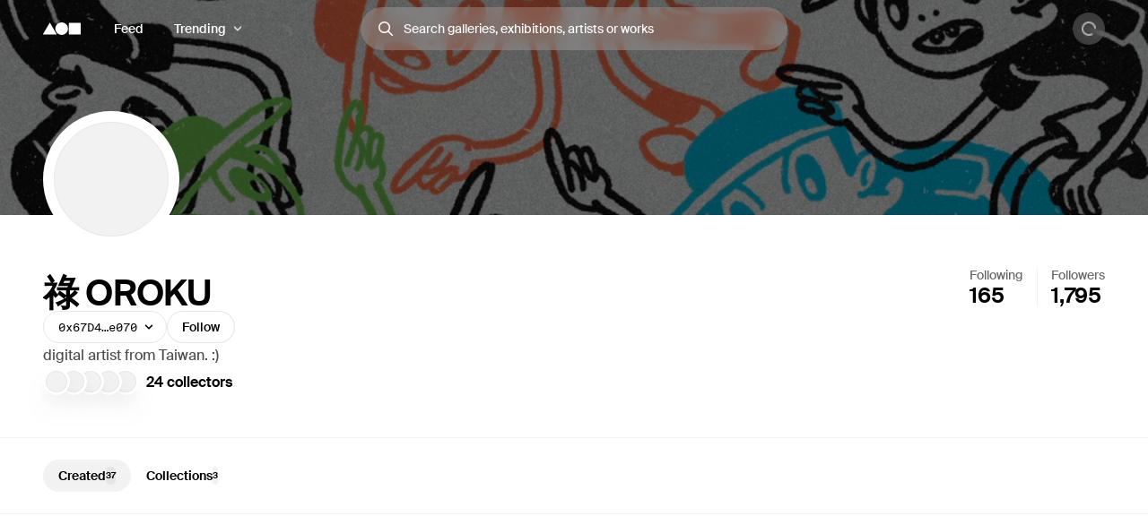

--- FILE ---
content_type: text/html; charset=utf-8
request_url: https://foundation.app/@orokuwork
body_size: 30761
content:
<!DOCTYPE html><html lang="en"><head><meta charSet="utf-8"/><title>祿 OROKU (@orokuwork) | Foundation</title><meta name="viewport" content="width=device-width, initial-scale=1"/><meta name="title" content="祿 OROKU (@orokuwork) | Foundation"/><meta name="description" content="digital artist from Taiwan. :)"/><meta property="og:title" content="祿 OROKU (@orokuwork) | Foundation"/><meta property="og:url" content="https://foundation.app/%40orokuwork"/><meta property="og:description" content="digital artist from Taiwan. :)"/><meta property="og:image" content="https://f8n-production.imgix.net/creators/profile/ijlcoo35p-1500x500-jfif-h9a72a.jfif?auto=format%2Ccompress&amp;q=70&amp;cs=srgb&amp;w=1200&amp;h=630&amp;fit=crop&amp;fm=jpg&amp;fnd_key=v1"/><meta name="twitter:card" content="summary_large_image"/><meta name="twitter:title" content="祿 OROKU (@orokuwork) | Foundation"/><meta name="twitter:site" content="@foundation"/><meta name="twitter:url" content="https://foundation.app/%40orokuwork"/><meta name="twitter:image" content="https://f8n-production.imgix.net/creators/profile/ijlcoo35p-1500x500-jfif-h9a72a.jfif?auto=format%2Ccompress&amp;q=70&amp;cs=srgb&amp;w=1200&amp;h=630&amp;fit=crop&amp;fm=jpg&amp;fnd_key=v1"/><meta property="og:type" content="website"/><meta name="msapplication-TileColor" content="#000000"/><meta name="theme-color" content="#ffffff"/><meta name="format-detection" content="telephone=no"/><link rel="manifest" href="/site.webmanifest"/><link rel="apple-touch-icon" sizes="180x180" href="/apple-touch-icon.png"/><link rel="icon" type="image/png" sizes="32x32" href="/favicons/32x32/app-light.png"/><link rel="icon" type="image/png" sizes="16x16" href="/favicons/32x32/app-light.png"/><link rel="shortcut icon" type="image/png" href="/icon-metamask.png"/><link rel="preconnect" href="https://assets.foundation.app"/><link rel="preconnect" href="https://d1hiserqh6k9o1.cloudfront.net"/><link rel="preconnect" href="https://f8n-production-3d-models.imgix.net"/><link rel="preconnect" href="https://f8n-ipfs-production.imgix.net"/><link rel="preconnect" href="https://f8n-production.imgix.net"/><meta name="next-head-count" content="28"/><style id="stitches">--sxs{--sxs:0 st--t-dEISQt dark-mode}@media{:root,.st--t-dEISQt{--st--colors-black0:rgba(0, 0, 0, 0);--st--colors-black1:rgba(0, 0, 0, 0.01);--st--colors-black2:rgba(0, 0, 0, 0.02);--st--colors-black3:rgba(0, 0, 0, 0.03);--st--colors-black4:rgba(0, 0, 0, 0.04);--st--colors-black5:rgba(0, 0, 0, 0.05);--st--colors-black10:rgba(0, 0, 0, 0.1);--st--colors-black15:rgba(0, 0, 0, 0.15);--st--colors-black20:rgba(0, 0, 0, 0.2);--st--colors-black25:rgba(0, 0, 0, 0.25);--st--colors-black30:rgba(0, 0, 0, 0.3);--st--colors-black35:rgba(0, 0, 0, 0.35);--st--colors-black40:rgba(0, 0, 0, 0.4);--st--colors-black45:rgba(0, 0, 0, 0.45);--st--colors-black50:rgba(0, 0, 0, 0.5);--st--colors-black60:rgba(0, 0, 0, 0.6);--st--colors-black70:rgba(0, 0, 0, 0.7);--st--colors-black80:rgba(0, 0, 0, 0.8);--st--colors-black90:rgba(0, 0, 0, 0.9);--st--colors-black100:rgba(0, 0, 0, 1);--st--colors-white0:rgba(255, 255, 255, 0);--st--colors-white1:rgba(255, 255, 255, 0.01);--st--colors-white2:rgba(255, 255, 255, 0.02);--st--colors-white3:rgba(255, 255, 255, 0.03);--st--colors-white4:rgba(255, 255, 255, 0.04);--st--colors-white5:rgba(255, 255, 255, 0.05);--st--colors-white10:rgba(255, 255, 255, 0.1);--st--colors-white15:rgba(255, 255, 255, 0.15);--st--colors-white20:rgba(255, 255, 255, 0.2);--st--colors-white25:rgba(255, 255, 255, 0.25);--st--colors-white30:rgba(255, 255, 255, 0.3);--st--colors-white35:rgba(255, 255, 255, 0.35);--st--colors-white40:rgba(255, 255, 255, 0.4);--st--colors-white45:rgba(255, 255, 255, 0.45);--st--colors-white50:rgba(255, 255, 255, 0.5);--st--colors-white60:rgba(255, 255, 255, 0.6);--st--colors-white70:rgba(255, 255, 255, 0.7);--st--colors-white80:rgba(255, 255, 255, 0.8);--st--colors-white90:rgba(255, 255, 255, 0.9);--st--colors-white100:rgba(255, 255, 255, 1);--st--colors-yellow6:#221C07;--st--colors-yellow5:#735D17;--st--colors-yellow4:#FECE0A;--st--colors-yellow3:#FFEB3D;--st--colors-yellow2:#FFF97F;--st--colors-yellow1:#FFFAC2;--st--colors-yellow0:#FFFCE0;--st--colors-lime6:#112207;--st--colors-lime5:#4D5E0A;--st--colors-lime4:#ADD800;--st--colors-lime3:#DBFF00;--st--colors-lime2:#EDFF7F;--st--colors-lime1:#F6FFC2;--st--colors-lime0:#FAFFDE;--st--colors-green6:#041E01;--st--colors-green5:#106E03;--st--colors-green4:#23AE00;--st--colors-green3:#7FFF4D;--st--colors-green2:#B8FF93;--st--colors-green1:#E1FFD1;--st--colors-green0:#F0FFE9;--st--colors-blue6:#020A1D;--st--colors-blue5:#022669;--st--colors-blue4:#0657FA;--st--colors-blue3:#15A8FF;--st--colors-blue2:#90DAF9;--st--colors-blue1:#D7F3FE;--st--colors-blue0:#F1FBFF;--st--colors-purple6:#120128;--st--colors-purple5:#3C0480;--st--colors-purple4:#7001E1;--st--colors-purple3:#9547F6;--st--colors-purple2:#CBA1FC;--st--colors-purple1:#E5D2FE;--st--colors-purple0:#F9F4FF;--st--colors-pink6:#200217;--st--colors-pink5:#710B4B;--st--colors-pink4:#C6248B;--st--colors-pink3:#FF52BF;--st--colors-pink2:#F698D5;--st--colors-pink1:#FBCBEA;--st--colors-pink0:#FFF1FA;--st--colors-red6:#240000;--st--colors-red5:#7B0000;--st--colors-red4:#DA2020;--st--colors-red3:#FF5147;--st--colors-red2:#FF918F;--st--colors-red1:#FFC7C7;--st--colors-red0:#FFEEEE;--st--colors-orange6:#211002;--st--colors-orange5:#733507;--st--colors-orange4:#F87225;--st--colors-orange3:#FF9632;--st--colors-orange2:#FFC58E;--st--colors-orange1:#FBE7C1;--st--colors-orange0:#FFF1E3;--st--colors-overlay:rgba(0, 0, 0, 0.54);--st--colors-black5-solid:#F2F2F2;--st--colors-black10-solid:#E6E6E6;--st--colors-black90-solid:#1A1A1A;--st--colors-adminOnlyLight:var(--st--colors-pink0);--st--colors-adminOnlyStrong:var(--st--colors-pink4);--st--colors-editionsForeground:var(--st--colors-purple2);--st--colors-editionsBackground:var(--st--colors-purple6);--st--colors-upcoming:#81754E;--st--colors-available:#0F863E;--st--colors-live:var(--st--colors-purple4);--st--colors-unavailable:var(--st--colors-pink4);--st--shadows-regular0:0px 0px 2px rgba(0, 0, 0, 0.15), 0px 2px 5px rgba(0, 0, 0, 0.05), 0px 8px 40px rgba(0, 0, 0, 0.04);--st--shadows-regular1:0px 0px 2px rgba(0, 0, 0, 0.15), 0px 4px 7px rgba(0, 0, 0, 0.05), 0px 12px 40px rgba(0, 0, 0, 0.1);--st--shadows-regular2:0px 0px 2px rgba(0, 0, 0, 0.15), 0px 4px 7px rgba(0, 0, 0, 0.07), 0px 12px 40px rgba(0, 0, 0, 0.15);--st--shadows-soft0:0px 0px 4px rgba(0, 0, 0, 0.02), 0px 8px 16px rgba(0, 0, 0, 0.02), 0px 16px 32px rgba(0, 0, 0, 0.04);--st--shadows-soft1:0px 0px 4px rgba(0, 0, 0, 0.02), 0px 10px 16px rgba(0, 0, 0, 0.03), 0px 18px 32px rgba(0, 0, 0, 0.05);--st--shadows-soft2:0px 0px 4px rgba(0, 0, 0, 0.02), 0px 12px 16px rgba(0, 0, 0, 0.04), 0px 20px 32px rgba(0, 0, 0, 0.08);--st--fonts-body:"Suisse", "Suisse Fallback", -apple-system, BlinkMacSystemFont, "Segoe UI", Helvetica, Arial, sans-serif, "Apple Color Emoji", "Segoe UI Emoji", "Segoe UI Symbol";--st--fonts-mono:"SuisseMono", Consolas, "Andale Mono WT", "Andale Mono", "Lucida Console", "Lucida Sans Typewriter", "DejaVu Sans Mono", "Bitstream Vera Sans Mono", "Liberation Mono", "Nimbus Mono L", Monaco, "Courier New", Courier, monospace;--st--fontSizes-0:12px;--st--fontSizes-1:14px;--st--fontSizes-2:16px;--st--fontSizes-3:20px;--st--fontSizes-4:24px;--st--fontSizes-5:32px;--st--fontSizes-6:40px;--st--fontSizes-7:56px;--st--fontSizes-8:64px;--st--fontSizes-9:76px;--st--fontSizes-10:88px;--st--fontSizes-mono0:11px;--st--fontSizes-mono1:13px;--st--fontSizes-mono2:15px;--st--fontSizes-mono3:19px;--st--fontSizes-mono4:23px;--st--fontSizes-mono5:30px;--st--fontSizes-mono6:38px;--st--fontSizes-mono7:52px;--st--fontWeights-regular:400;--st--fontWeights-medium:500;--st--fontWeights-semibold:600;--st--letterSpacings-0:0em;--st--letterSpacings-1:0.01em;--st--letterSpacings-2:0.02em;--st--letterSpacings-3:0.025em;--st--letterSpacings-mono:0.0725em;--st--letterSpacings--1:-0.01em;--st--letterSpacings--2:-0.02em;--st--letterSpacings--3:-0.025em;--st--lineHeights-0:1;--st--lineHeights-1:1.25;--st--lineHeights-2:1.5;--st--lineHeights-3:1.75;--st--lineHeights-formElement0:36px;--st--lineHeights-formElement1:48px;--st--lineHeights-formElement2:60px;--st--radii-0:0px;--st--radii-1:4px;--st--radii-2:8px;--st--radii-3:12px;--st--radii-4:16px;--st--radii-5:24px;--st--radii-round:9999px;--st--sizes-formElement0:36px;--st--sizes-formElement1:48px;--st--sizes-formElement2:60px;--st--sizes-avatar0:16px;--st--sizes-avatar1:20px;--st--sizes-avatar2:24px;--st--sizes-avatar3:32px;--st--sizes-avatar4:40px;--st--sizes-avatar5:48px;--st--sizes-avatar6:64px;--st--sizes-avatar7:72px;--st--sizes-avatar8:96px;--st--sizes-avatar9:128px;--st--sizes-icon0:12px;--st--sizes-icon1:16px;--st--sizes-icon2:18px;--st--sizes-icon3:24px;--st--sizes-icon4:32px;--st--sizes-container:2000px;--st--sizes-searchInput:500px;--st--space-0:0px;--st--space-1:4px;--st--space-2:8px;--st--space-3:12px;--st--space-4:16px;--st--space-5:20px;--st--space-6:24px;--st--space-7:32px;--st--space-8:48px;--st--space-9:64px;--st--space-10:96px;--st--space-11:128px;--st--transitions-0:100ms;--st--transitions-1:300ms;--st--transitions-2:500ms;--st--transitions-3:1000ms;--st--transitions-ease:cubic-bezier(0.23, 1, 0.32, 1);--st--transitions-expo:cubic-bezier(0.19, 1, 0.22, 1)}.dark-mode{--st--colors-black0:rgba(255, 255, 255, 0);--st--colors-black1:rgba(255, 255, 255, 0.01);--st--colors-black2:rgba(255, 255, 255, 0.02);--st--colors-black3:rgba(255, 255, 255, 0.03);--st--colors-black4:rgba(255, 255, 255, 0.04);--st--colors-black5:rgba(255, 255, 255, 0.05);--st--colors-black10:rgba(255, 255, 255, 0.1);--st--colors-black15:rgba(255, 255, 255, 0.15);--st--colors-black20:rgba(255, 255, 255, 0.2);--st--colors-black25:rgba(255, 255, 255, 0.25);--st--colors-black30:rgba(255, 255, 255, 0.3);--st--colors-black35:rgba(255, 255, 255, 0.35);--st--colors-black40:rgba(255, 255, 255, 0.4);--st--colors-black45:rgba(255, 255, 255, 0.45);--st--colors-black50:rgba(255, 255, 255, 0.5);--st--colors-black60:rgba(255, 255, 255, 0.6);--st--colors-black70:rgba(255, 255, 255, 0.7);--st--colors-black80:rgba(255, 255, 255, 0.8);--st--colors-black90:rgba(255, 255, 255, 0.9);--st--colors-black100:rgba(255, 255, 255, 1);--st--colors-white0:rgba(0, 0, 0, 0);--st--colors-white1:rgba(0, 0, 0, 0.01);--st--colors-white2:rgba(0, 0, 0, 0.02);--st--colors-white3:rgba(0, 0, 0, 0.03);--st--colors-white4:rgba(0, 0, 0, 0.04);--st--colors-white5:rgba(0, 0, 0, 0.05);--st--colors-white10:rgba(0, 0, 0, 0.1);--st--colors-white15:rgba(0, 0, 0, 0.15);--st--colors-white20:rgba(0, 0, 0, 0.2);--st--colors-white25:rgba(0, 0, 0, 0.25);--st--colors-white30:rgba(0, 0, 0, 0.3);--st--colors-white35:rgba(0, 0, 0, 0.35);--st--colors-white40:rgba(0, 0, 0, 0.4);--st--colors-white45:rgba(0, 0, 0, 0.45);--st--colors-white50:rgba(0, 0, 0, 0.5);--st--colors-white60:rgba(0, 0, 0, 0.6);--st--colors-white70:rgba(0, 0, 0, 0.7);--st--colors-white80:rgba(0, 0, 0, 0.8);--st--colors-white90:rgba(0, 0, 0, 0.9);--st--colors-white100:rgba(0, 0, 0, 1);--st--colors-green4:#47e89a;--st--colors-green1:#222d27;--st--shadows-regular0:none;--st--shadows-regular1:none;--st--shadows-regular2:none;--st--shadows-soft0:none;--st--shadows-soft1:none;--st--shadows-soft2:none}}--sxs{--sxs:1 st--k-hGGIEU st--k-gTOPSX st--k-fehnNV st--k-iUsGxW st--k-feVUdh st--k-eNCjDU st--k-biLbBW st--k-kJITOZ st--k-heaQlv st--k-rlTHn st--k-hKOtmg st--k-eQMIDc st--k-chNKGy st--k-fxulKy gwnuga ebyidG iUoCge kbwFEz st--k-dZtDIh st--k-gGzJCR st--k-dfsXDu}@media{@keyframes st--k-hGGIEU{20%{background-position:0% 0%, 50% 50%, 100% 50%}40%{background-position:0% 100%, 50% 0%, 100% 50%}60%{background-position:0% 50%, 50% 100%, 100% 0%}80%{background-position:0% 50%, 50% 50%, 100% 100%}}@keyframes st--k-gTOPSX{20%{background-position:0% 0%, 50% 50%, 100% 50%}40%{background-position:0% 60%, 50% 0%, 100% 50%}60%{background-position:0% 50%, 50% 60%, 100% 0%}80%{background-position:0% 50%, 50% 50%, 100% 60%}}@keyframes st--k-fehnNV{0%{transform:rotate(0deg)}100%{transform:rotate(360deg)}}@keyframes st--k-iUsGxW{from{transform:translateY(16px);opacity:0}to{transform:translateY(0);opacity:1}}@keyframes st--k-feVUdh{from{opacity:0}to{opacity:1}}@keyframes st--k-eNCjDU{from{opacity:1}to{opacity:1}}@keyframes st--k-biLbBW{from{transform:translateY(0);opacity:1}to{transform:translateY(16px);opacity:0}}@keyframes st--k-kJITOZ{from{opacity:1}to{opacity:0}}@keyframes st--k-heaQlv{from{transform:translateY(-16px);opacity:0}to{transform:translateY(0);opacity:1}}@keyframes st--k-rlTHn{from{transform:translateY(0);opacity:1}to{transform:translateY(-16px);opacity:0}}@keyframes st--k-hKOtmg{from{transform:translate3d(0, 100%, 0)}to{transform:translate3d(0, 0, 0)}}@keyframes st--k-eQMIDc{from{transform:translate3d(0, 0, 0)}to{transform:translate3d(0, 100%, 0)}}@keyframes st--k-chNKGy{from{opacity:0;transform:translate3d(0, 5vh, 0)}to{opacity:1;transform:translate3d(0, 0, 0)}}@keyframes st--k-fxulKy{from{opacity:1;transform:translate3d(0, 0, 0)}to{opacity:0;transform:translate3d(0, 5vh, 0)}}body{font-family:var(--st--fonts-body);-webkit-font-smoothing:antialiased;color:var(--st--colors-black100);transition:background-color var(--st--transitions-2) var(--st--transitions-ease);overflow-x:hidden}a{text-decoration:none}:root{--privy-color-accent:hsl(0,0%,0%) !important;--privy-border-radius-sm:2px !important;--privy-border-radius-md:4px !important;--privy-border-radius-mdlg:8px !important;--privy-border-radius-lg:8px !important}#privy-modal-content{font-family:var(--st--fonts-body)}#privy-dialog-title{font-weight:var(--st--fontWeights-semibold)}div[data-radix-popper-content-wrapper]{z-index:1001 !important}@media (max-width: 831px){div[data-radix-popper-content-wrapper]{transform:none !important;top:auto !important;bottom:0 !important;left:0 !important;width:100% !important}}@media (max-width: 831px){div[data-radix-popper-content-wrapper] .st--c-fmorqC .st--c-gJghTY{width:100%;max-width:100vw;border-bottom-left-radius:0px;border-bottom-right-radius:0px;transform:translate3d(0, 100%, 0);padding-top:var(--st--space-6);padding-bottom:calc(var(--st--space-6) + env(safe-area-inset-bottom))}}@media (max-width: 831px){@media (prefers-reduced-motion: no-preference){div[data-radix-popper-content-wrapper] .st--c-fmorqC[data-state=open] .st--c-gJghTY{animation:st--k-hKOtmg var(--st--transitions-2) var(--st--transitions-ease) forwards !important;animation-delay:125ms}}}@media (max-width: 831px){@media (prefers-reduced-motion: no-preference){div[data-radix-popper-content-wrapper] .st--c-fmorqC[data-state=closed] .st--c-gJghTY{animation:st--k-eQMIDc var(--st--transitions-2) var(--st--transitions-ease) forwards !important}}}div[data-radix-popper-content-wrapper]{z-index:1001 !important}@media (max-width: 831px){div[data-radix-popper-content-wrapper]{transform:none !important;top:auto !important;bottom:0 !important;left:0 !important;width:100% !important}}@media (max-width: 831px){div[data-radix-popper-content-wrapper] .st--c-fARYjO .st--c-kOhOjV{width:100%;max-width:100vw;border-bottom-left-radius:0px;border-bottom-right-radius:0px;transform:translate3d(0, 100%, 0);padding-top:var(--st--space-6);padding-bottom:calc(var(--st--space-6) + env(safe-area-inset-bottom))}}@media (max-width: 831px){@media (prefers-reduced-motion: no-preference){div[data-radix-popper-content-wrapper] .st--c-fARYjO[data-state=open] .st--c-kOhOjV{animation:st--k-hKOtmg var(--st--transitions-2) var(--st--transitions-ease) forwards !important;animation-delay:125ms}}}@media (max-width: 831px){@media (prefers-reduced-motion: no-preference){div[data-radix-popper-content-wrapper] .st--c-fARYjO[data-state=closed] .st--c-kOhOjV{animation:st--k-eQMIDc var(--st--transitions-2) var(--st--transitions-ease) forwards !important}}}@keyframes st--k-dZtDIh{0%{background-position-x:0}100%{background-position-x:-150000px}}@keyframes st--k-gGzJCR{0%{opacity:0;transform:translate(-50%, -50%) scale(0.1)}50%{opacity:0.6}100%{opacity:0;transform:translate(-50%, -50%) scale(1)}}@keyframes st--k-dfsXDu{0%{transform:translate(-50%, -50%) scale(0.8)}20%{transform:translate(-50%, -50%) scale(1)}40%{transform:translate(-50%, -50%) scale(1)}100%{transform:translate(-50%, -50%) scale(0.8)}}}--sxs{--sxs:2 st--c-PJLV st--c-hjPpls st--c-gvJVbZ st--c-gXeLma st--c-jCxxLK st--c-kBvNHc st--c-fwjawv st--c-dquXED st--c-cUMbby st--c-gIOGOV st--c-dIRhNw st--c-dIsofO st--c-jxsjaK st--c-kInDYA st--c-fWImCj st--c-csBYqo st--c-eYsoRf st--c-ksyKqy st--c-dHNLqK st--c-kltApH st--c-hcfpIL st--c-jMkxWe st--c-hxKDEV st--c-kRMSMx st--c-fixGjY st--c-iqCzBn st--c-cTbjux st--c-dTnCDV st--c-lfrxcL st--c-ueMRV st--c-iaVYpb st--c-cyRcZm st--c-djPFib st--c-kXuViW st--c-ioSyCH st--c-iQARZQ st--c-UazGY st--c-hEMPuG st--c-inBGAb st--c-axZJC st--c-XkCvO st--c-fJhMZF st--c-jVwFOG st--c-bshjnU st--c-eMHCPc st--c-brrEEM st--c-bLNpeu st--c-dthgvL st--c-dhzjXW st--c-hKpKqP st--c-cPVxFZ st--c-eRcaJS st--c-cuPjEz st--c-cunVQP st--c-iVULpD st--c-iBNcwJ st--c-fkwuit st--c-cmpvrW st--c-gwEbtA st--c-hvlWVr st--c-rloUt st--c-eHWMpE st--c-kxfKZI st--c-dxkxAQ st--c-iMoGiL st--c-dLMFrq st--c-kxGoNN st--c-kKgia st--c-bysKvn st--c-esaicE st--c-ioIogs st--c-beQKft st--c-cJPeTr st--c-cyWdwD st--c-fQiFeC st--c-kKSuKt st--c-imGEXQ st--c-cbZyPp st--c-drsnmg st--c-kVtRSx st--c-cKtada st--c-egFaZd st--c-bxPQGm st--c-bQzyIt st--c-dgWjSE st--c-WgwjO st--c-hSyuWg st--c-euSfcQ st--c-mGKtW st--c-ffkJBT st--c-drgBSr st--c-cyUBcB st--c-bJgrEf st--c-cQlmOq st--c-hGMXgq st--c-lbvDgV st--c-cTRQGL st--c-klALWd st--c-biLNEo st--c-dbzzBd st--c-bEBsjO st--c-lopTAo st--c-duKcHR st--c-kTJgXf st--c-kYMMba st--c-gObpVa st--c-hlMbgQ st--c-hpjqMU st--c-kyHzvN st--c-dEOpWv st--c-cqPQWB st--c-EKYml st--c-iFdzxz st--c-bNllpV st--c-bdbnVl st--c-cYJcEw st--c-fBJVmS st--c-kfJplJ st--c-dGojJj st--c-dBsQid st--c-iQxjSp st--c-bFzfFZ st--c-dAUJaE st--c-bAZpFF st--c-bqoALW st--c-KcFTC st--c-laqcia st--c-bEEbwo st--c-caaVfL PJLV st--c-bkvMLW st--c-ijCyUv st--c-iHtkpF st--c-mgnZI st--c-cIamLt st--c-fuqbcE st--c-dODcOg st--c-ggulBq st--c-fawirw st--c-dXMPYX st--c-fGHEql st--c-fxpvQk st--c-dNwgND st--c-jAPvtf st--c-cJzNYk st--c-jpoJga st--c-cbVHGe st--c-gjdJOs st--c-hIHEYf st--c-hNZyea st--c-igAuUv st--c-dSUtgt st--c-erxutC st--c-kOGKbs st--c-yYIoB st--c-jMyLbO st--c-bRnUzE st--c-kdDkhm st--c-jtTQaW st--c-bgtRfT st--c-bnJkwD st--c-stwMt st--c-fbNgCy st--c-kgOVpK st--c-kCcRZU st--c-iiICWf st--c-eWtnE st--c-lctIFO st--c-jbSFpC st--c-dXXkDb st--c-icnxDP st--c-jQpLlk st--c-kCcMRz st--c-inuflK st--c-kNisQU st--c-jahofi st--c-cxYgJo st--c-gSOQWe st--c-dXROxL st--c-gqpUDx st--c-ilNNcU st--c-fgWIiE st--c-cEWAWc st--c-gbVjms st--c-ckQwQU st--c-bmXIMd st--c-hVdtIL st--c-jtkkgv st--c-jneFsH st--c-chfIyr st--c-gKsloX st--c-gGedIx st--c-bkGwzV st--c-hsQYBj st--c-eNJskU st--c-dtseGJ st--c-jLGlnF st--c-bdDQPT st--c-afwGy st--c-jSFhkl st--c-coExoh}@media{.st--c-hjPpls{max-width:var(--st--sizes-container);margin-left:auto;margin-right:auto;flex-shrink:0;flex:1;flex-grow:1;padding-left:var(--st--space-4);padding-right:var(--st--space-4);width:100%}@media (min-width: 1024px){.st--c-hjPpls{padding-left:var(--st--space-8);padding-right:var(--st--space-8)}}.st--c-gvJVbZ{flex:0;left:0;right:0;z-index:20;width:100%;padding-top:var(--st--space-2);padding-bottom:var(--st--space-2);padding-left:var(--st--space-4);padding-right:var(--st--space-4);display:flex;min-height:64px;align-items:center;justify-content:space-between}@media (min-width: 1024px){.st--c-gvJVbZ{padding-left:var(--st--space-8);padding-right:var(--st--space-8)}}.st--c-gXeLma:not(:first-child):not(:last-child){flex:1;display:flex}@media (min-width: 1024px){.st--c-gXeLma{flex:1;display:flex;align-items:center}}@media (min-width: 1024px){.st--c-gXeLma:first-child{justify-content:flex-start}}@media (min-width: 1024px){.st--c-gXeLma:not(:first-child):not(:last-child){justify-content:center}}@media (min-width: 1024px){.st--c-gXeLma:last-child{justify-content:flex-end}}.st--c-jCxxLK{font-family:var(--st--fonts-body);transition:var(--st--transitions-1) var(--st--transitions-ease) color}.st--c-jCxxLK > strong{font-weight:inherit}.st--c-kBvNHc{-webkit-appearance:none;appearance:none;background:none;border:none;padding:0;font-family:inherit;font-size:inherit;color:inherit;cursor:pointer;text-decoration:none;transition:color var(--st--transitions-1) var(--st--transitions-ease), background-color var(--st--transitions-1) var(--st--transitions-ease), opacity var(--st--transitions-1) var(--st--transitions-ease), outline var(--st--transitions-1) var(--st--transitions-ease), transform var(--st--transitions-1) var(--st--transitions-ease)}.st--c-kBvNHc:focus-visible{outline:4px solid var(--st--colors-black30);outline-offset:4px;border-radius:var(--st--radii-2)}.st--c-kBvNHc:active{transform:translate3d(0, 1px, 0)}.dark-mode .st--c-kBvNHc{color:var(--st--colors-black100)}.st--c-fwjawv{display:none;position:relative;margin-left:var(--st--space-5)}@media (min-width: 1024px){.st--c-fwjawv{display:flex;justify-content:center}}.st--c-dquXED{padding-top:0;padding-bottom:0;cursor:pointer;-webkit-appearance:none;appearance:none;border-radius:var(--st--radii-round);box-sizing:border-box;border:1px solid transparent;background-color:transparent;will-change:transform;transition:background-color var(--st--transitions-1) var(--st--transitions-ease), border var(--st--transitions-1) var(--st--transitions-ease), box-shadow var(--st--transitions-1) var(--st--transitions-ease), color var(--st--transitions-1) var(--st--transitions-ease), outline var(--st--transitions-1) var(--st--transitions-ease), transform var(--st--transitions-1) var(--st--transitions-ease);display:flex;align-items:center;justify-content:center;font-family:var(--st--fonts-body);font-weight:var(--st--fontWeights-medium);text-align:center;text-decoration:none}.st--c-dquXED:disabled{cursor:not-allowed}.st--c-dquXED > svg{display:block}.st--c-dquXED .spinner svg{width:inherit;height:inherit}.st--c-cUMbby{min-width:0;padding-left:var(--st--space-5);padding-right:var(--st--space-5);display:none}@media (min-width: 1024px){.st--c-cUMbby{display:flex;align-items:center}}.st--c-gIOGOV:after{top:50%;content:"";position:absolute;display:block;transform:translateY(-50%)}.st--c-gIOGOV:disabled:after{background-color:currentColor}.st--c-gIOGOV[aria-expanded="true"] .st--c-dNvLjw{opacity:0;transform:scale3d(0,0,0)}.st--c-dIRhNw{min-width:0;cursor:default}.st--c-dIsofO{flex:1;position:relative;justify-content:center;margin-right:var(--st--space-3)}@media (min-width: 1024px){.st--c-dIsofO{margin-right:0;max-width:var(--st--sizes-searchInput)}}@media (min-width: 1152px){.st--c-dIsofO{width:var(--st--sizes-searchInput)}}.st--c-jxsjaK{font-family:var(--st--fonts-body);line-height:var(--st--lineHeights-0);min-height:54px;display:flex;align-items:center;border-radius:var(--st--radii-round);-webkit-appearance:none;appearance:none;padding-left:var(--st--space-5);padding-right:var(--st--space-5);transition:var(--st--transitions-1);transition-property:box-shadow;font-weight:var(--st--fontWeights-regular);font-size:var(--st--fontSizes-2)}.st--c-jxsjaK:focus{outline:none}.st--c-jxsjaK:disabled{cursor:not-allowed;background-color:var(--st--colors-black5);box-shadow:none;border:solid 1px var(--st--colors-black10)}.st--c-kInDYA{top:50%;transform:translateY(-50%);position:absolute;color:var(--st--colors-black30);transition:color var(--st--transitions-0) var(--st--transitions-ease);cursor:pointer;display:flex}.st--c-fWImCj{position:fixed;top:0;left:0;bottom:0;right:0;z-index:990;background-color:var(--st--colors-black40);opacity:0;pointer-events:none;transition:opacity var(--st--transitions-2) var(--st--transitions-ease);transform:translateZ(0)}.st--c-csBYqo{display:flex;animation:st--k-fehnNV 1000ms linear infinite;animate-fill-mode:forwards}.st--c-csBYqo svg{width:inherit;height:inherit;transform-origin:50%}.st--c-csBYqo svg path{animation:st--k-fehnNV 2000ms ease-in-out infinite;transform-origin:50%}.st--c-eYsoRf{width:100%;background-color:var(--st--colors-black5);height:1px}.dark-mode .st--c-eYsoRf{background-color:var(--st--colors-black10)}.st--c-ksyKqy{display:flex;position:relative;flex-direction:column;background-color:var(--st--colors-white100)}@media (min-width: 1024px){.st--c-ksyKqy{flex-direction:row}}.st--c-dHNLqK{display:flex;align-items:flex-start;justify-content:center;flex-grow:1}.st--c-kltApH{position:sticky;top:32px;display:flex;align-items:center;justify-content:center;padding:5%;flex-grow:1;height:50vh}.st--c-kltApH .nft-media{flex-grow:1}@media (min-width: 1024px){.st--c-kltApH{height:calc(100vh - 64px);padding-left:0;padding-right:var(--st--space-8)}}@media (min-width: 1477px){.st--c-kltApH .nft-media{max-height:75vh}}.st--c-hcfpIL{display:flex;align-items:center;justify-content:center;transition:transform 0.6s var(--st--transitions-ease);position:relative}.st--c-hcfpIL .st--c-jMkxWe{transition:opacity var(--st--transitions-3) var(--st--transitions-ease), transform 0.6s var(--st--transitions-ease);will-change:opacity, transform}.st--c-jMkxWe{position:relative;background-color:inherit}.st--c-hxKDEV{border-radius:inherit;background-color:inherit}.st--c-hxKDEV:after{content:"";position:absolute;inset:0;border-radius:inherit;pointer-events:none}.st--c-kRMSMx{flex-grow:0;flex-shrink:0;gap:var(--st--space-4);display:flex;flex-direction:column}@media (max-width: 1023px){.st--c-kRMSMx{padding-bottom:var(--st--space-6)}}@media (min-width: 1024px){.st--c-kRMSMx{gap:var(--st--space-7);padding:var(--st--space-8);padding-right:0;min-width:464px;max-width:464px;border-left:1px solid var(--st--colors-black5)}}.st--c-fixGjY{display:flex;flex-direction:column}.st--c-iqCzBn{font-weight:var(--st--fontWeights-semibold)}.st--c-cTbjux{display:flex;flex-direction:column;gap:var(--st--space-6);border-top:1px solid var(--st--colors-black5);border-bottom:1px solid var(--st--colors-black5);padding-top:var(--st--space-6);padding-bottom:var(--st--space-6)}.dark-mode .st--c-cTbjux{border-color:var(--st--colors-black10)}.st--c-dTnCDV{line-height:var(--st--lineHeights-3);word-break:break-word;position:relative;color:var(--st--colors-black70)}.st--c-dTnCDV a{color:inherit}.st--c-dTnCDV p{margin-bottom:1.5em}.st--c-dTnCDV p:empty{display:none}.st--c-dTnCDV p:last-of-type{margin-bottom:0}.st--c-lfrxcL{text-indent:-9999rem;position:absolute;visibility:hidden;top:0;left:0}.st--c-ueMRV{width:100%;border-top:1px solid var(--st--colors-black5)}.dark-mode .st--c-ueMRV{border-color:var(--st--colors-black10)}.st--c-iaVYpb{width:100%;display:grid;align-items:center;border-bottom:1px solid var(--st--colors-black5)}.dark-mode .st--c-iaVYpb{border-color:var(--st--colors-black10)}.st--c-cyRcZm{font-family:var(--st--fonts-body)}.st--c-djPFib{color:var(--st--colors-black60);height:100%;display:flex;align-items:center}.st--c-kXuViW{display:flex;align-items:center}.st--c-kXuViW .st--c-jCxxLK:where(.st--c-kBvNHc) span{color:var(--st--colors-black100);font-size:var(--st--fontSizes-0);font-weight:var(--st--fontWeights-regular);line-height:16px;text-decoration-color:currentColor;text-decoration-line:underline;text-decoration-thickness:1px;text-underline-offset:3px}.st--c-kXuViW .st--c-jCxxLK:where(.st--c-kBvNHc) span:hover{color:var(--st--colors-black60)}.st--c-ioSyCH{display:flex;align-items:center;max-width:100%}.st--c-ioSyCH .st--c-jCxxLK,.st--c-ioSyCH .st--c-jCxxLK:where(.st--c-kKgia){color:currentColor;line-height:var(--st--lineHeights-1);white-space:nowrap}.st--c-iQARZQ{background-size:cover;background-color:var(--st--colors-black5);background-position:center;flex-shrink:0;box-shadow:inset 0 0 0 1px var(--st--colors-black5)}.dark-mode .st--c-iQARZQ{background-color:var(--st--colors-black100)}.st--c-UazGY{display:flex;align-items:center}.st--c-hEMPuG{display:flex;padding-left:10px;padding-right:10px;min-height:29px;align-items:center;cursor:pointer;color:var(--st--colors-black20);transition:color var(--st--transitions-1) var(--st--transitions-ease)}@media (hover: hover){.st--c-hEMPuG:hover{color:var(--st--colors-black100)}}@media (min-width: 640px){.st--c-hEMPuG{min-height:35px}}.st--c-inBGAb{gap:var(--st--space-3);padding:var(--st--space-3);display:flex;border-radius:var(--st--radii-3);align-items:center;border:1px solid var(--st--colors-black5);justify-content:space-between}.dark-mode .st--c-inBGAb{border-color:var(--st--colors-black10)}.st--c-axZJC{flex-direction:column;display:flex;gap:6px;flex:1}.st--c-XkCvO{border-radius:var(--st--radii-1);width:100%;height:100%;color:transparent}.st--c-fJhMZF{color:transparent;width:max-content;height:auto}.st--c-fJhMZF *{color:inherit !important}.st--c-jVwFOG{display:flex;align-items:center;justify-content:space-between}.st--c-bshjnU{gap:var(--st--space-2)}.st--c-bshjnU .st--c-dXMPYX{padding-top:0;padding-bottom:0;padding-left:var(--st--space-1);padding-right:var(--st--space-1);font-size:var(--st--fontSizes-0);line-height:var(--st--lineHeights-2);border-radius:var(--st--radii-1);font-weight:var(--st--fontWeights-semibold)}.st--c-eMHCPc{color:var(--st--colors-black100)}.st--c-brrEEM{display:flex;padding-top:var(--st--space-7);padding-bottom:var(--st--space-7);flex-direction:column}@media (max-width: 1023px){.st--c-brrEEM{gap:var(--st--space-6)}}@media (min-width: 1024px){.st--c-brrEEM{padding-top:var(--st--space-8);padding-bottom:var(--st--space-8);flex-direction:row;justify-content:space-between}}.st--c-bLNpeu{width:100%;margin-bottom:var(--st--space-4)}.st--c-bLNpeu svg{width:42px}.st--c-dthgvL{color:var(--st--colors-black70) !important;font-size:var(--st--fontSizes-1);font-weight:var(--st--fontWeights-regular)}.st--c-dhzjXW{display:flex}.st--c-hKpKqP{gap:var(--st--space-8);flex-direction:column-reverse;flex-grow:1}@media (min-width: 1024px){.st--c-hKpKqP{gap:0;align-items:flex-end;flex-direction:row;justify-content:space-between}}.st--c-cPVxFZ{margin-left:auto}.st--c-cPVxFZ:first-child{width:100%}@media (min-width: 1024px){.st--c-cPVxFZ:first-child{width:20%}}@media (min-width: 1152px){.st--c-cPVxFZ:first-child{width:30%}}@media (min-width: 1280px){.st--c-cPVxFZ:first-child{width:40%}}.st--c-cPVxFZ:last-child{width:100%}@media (min-width: 1024px){.st--c-cPVxFZ:last-child{width:80%}}@media (min-width: 1152px){.st--c-cPVxFZ:last-child{width:70%}}@media (min-width: 1280px){.st--c-cPVxFZ:last-child{width:60%}}.st--c-eRcaJS{gap:var(--st--space-7);flex-direction:column}@media (min-width: 1024px){.st--c-eRcaJS{gap:0;flex-direction:row;justify-content:flex-end}}@media (min-width: 1024px){.st--c-cuPjEz{width:25%}}.st--c-cunVQP{color:var(--st--colors-black100);font-size:var(--st--fontSizes-1);font-weight:var(--st--fontWeights-regular);margin-bottom:var(--st--space-3)}@media (min-width: 1024px){.st--c-cunVQP{margin-bottom:var(--st--space-6)}}.st--c-iVULpD{flex-direction:column;align-items:flex-start}.st--c-iVULpD a{margin-bottom:var(--st--space-3)}@media (max-width: 1023px){.st--c-iVULpD a{margin-bottom:var(--st--space-2)}}.st--c-iVULpD a:last-child{margin-bottom:0}.st--c-iBNcwJ{position:fixed;bottom:0;left:50%;transform:translateX(-50%);display:flex;flex-direction:column;padding:var(--st--space-5);margin:0;list-style:none;outline:none;z-index:10}.st--c-fkwuit{margin-bottom:36px}@media (min-width: 832px){.st--c-fkwuit{margin-bottom:60px}}.st--c-cmpvrW{position:relative}.st--c-gwEbtA{background-size:cover;background-color:var(--st--colors-black5);background-position:center}.st--c-hvlWVr{z-index:3;bottom:0;left:auto;position:absolute}.st--c-rloUt{border-radius:var(--st--radii-round)}.st--c-eHWMpE{z-index:3;display:flex;position:relative;justify-content:flex-end}.st--c-kxfKZI{display:flex}.st--c-kxfKZI label{font-size:var(--st--fontSizes-0);cursor:pointer}@media (min-width: 1024px){.st--c-kxfKZI label{font-size:inherit}}.st--c-dxkxAQ{padding:0;display:flex;flex-direction:column;background:transparent;border:none;text-align:left;cursor:pointer;border-radius:var(--st--radii-0);line-height:var(--st--lineHeights-0);font-family:var(--st--fonts-body);gap:var(--st--space-2);font-size:var(--st--fontSizes-1);flex-shrink:1;color:var(--st--colors-black70)}@media (hover: hover){.st--c-dxkxAQ:hover{color:var(--st--colors-black100)}}.st--c-dxkxAQ:focus-visible{color:var(--st--colors-black100);border-radius:var(--st--radii-1);outline:4px solid var(--st--colors-black30);outline-offset:4px}.st--c-iMoGiL{white-space:nowrap;transition:color var(--st--transitions-1) var(--st--transitions-ease);margin-bottom:var(--st--space-1)}.dark-mode .st--c-iMoGiL{color:var(--st--colors-black100)}.st--c-dLMFrq{display:flex;justify-content:center;flex-basis:40px;flex-shrink:1;flex-grow:0;min-width:24px}@media (min-width: 1024px){.st--c-dLMFrq{flex-basis:48px;min-width:32px}}.st--c-kxGoNN{height:100%;width:1px}.st--c-kKgia{font-family:var(--st--fonts-mono);font-weight:var(--st--fontWeights-regular)}.st--c-bysKvn{position:sticky;top:0;z-index:1}.st--c-esaicE{max-width:100vw;overflow-y:scroll;background:var(--st--colors-white90);-webkit-backdrop-filter:saturate(150%) blur(20px) brightness(1.5);backdrop-filter:saturate(150%) blur(20px) brightness(1.5);box-shadow:0 -1px 0 0 var(--st--colors-black5), 0 1px 0 0 var(--st--colors-black5)}.st--c-cJPeTr{line-height:var(--st--lineHeights-0);border-radius:var(--st--radii-round);position:relative;transition:background-color var(--st--transitions-1) var(--st--transitions-ease), color var(--st--transitions-1) var(--st--transitions-ease)}.st--c-cyWdwD{height:20px;background-color:var(--st--colors-black5);font-weight:var(--st--fontWeights-semibold);line-height:20px;font-size:10px}.st--c-beQKft{flex-shrink:0;text-decoration:none;outline:none;cursor:pointer;display:flex;align-items:center;font-weight:var(--st--fontWeights-semibold);font-family:var(--st--fonts-body);font-size:var(--st--fontSizes-1);line-height:var(--st--lineHeights-1);height:var(--st--sizes-formElement0);padding-left:var(--st--space-4);padding-right:var(--st--space-4);padding-top:var(--st--space-2);padding-bottom:var(--st--space-2);background:transparent;border:1px solid transparent;border-radius:var(--st--radii-round);transition:background-color var(--st--transitions-1) var(--st--transitions-ease), border var(--st--transitions-1) var(--st--transitions-ease), box-shadow var(--st--transitions-1) var(--st--transitions-ease), color var(--st--transitions-1) var(--st--transitions-ease), outline var(--st--transitions-1) var(--st--transitions-ease), transform var(--st--transitions-1) var(--st--transitions-ease)}.st--c-beQKft .st--c-cJPeTr:where(.st--c-cyWdwD){padding-left:var(--st--space-2);padding-right:var(--st--space-2);margin-left:var(--st--space-1);margin-right:calc(var(--st--space-2)*-1)}.st--c-beQKft .pulse{margin-left:calc(var(--st--space-1)*-1);margin-right:var(--st--space-1)}.st--c-beQKft[data-state="active"]{background-color:var(--st--colors-black5)}.st--c-beQKft{background-color:transparent;color:var(--st--colors-black100)}@media (hover: hover){.st--c-beQKft:hover{background-color:var(--st--colors-black5)}}.st--c-beQKft:active{background-color:var(--st--colors-black5);transform:translate3d(0, 2px, 0)}.st--c-beQKft:focus-visible{border-color:var(--st--colors-black100);outline:4px solid var(--st--colors-black30)}.st--c-beQKft:disabled{color:var(--st--colors-black40)}@media (hover: hover){.st--c-beQKft:disabled:hover{background-color:transparent}}.st--c-beQKft:disabled:active{transform:none}.st--c-ioIogs{display:flex;padding-top:var(--st--space-4);padding-bottom:var(--st--space-4);gap:var(--st--space-1);scrollbar-width:thin}@media (min-width: 640px){.st--c-ioIogs{padding-top:var(--st--space-6);padding-bottom:var(--st--space-6)}}.st--c-fQiFeC:focus-visible{outline:none}.st--c-kKSuKt{padding-top:var(--st--space-6);padding-bottom:var(--st--space-6)}.st--c-imGEXQ{gap:var(--st--space-2);width:100%;grid-template-columns:repeat(2, 1fr)}@media (max-width: 1023px){.st--c-imGEXQ{display:grid;flex-grow:1}}@media (max-width: 1023px){.st--c-imGEXQ .st--c-dquXED:where(.st--c-PJLV.st--c-PJLV){justify-content:space-between}}@media (min-width: 640px){.st--c-imGEXQ{display:flex}}@media (min-width: 832px){.st--c-imGEXQ{display:grid}}@media (min-width: 1024px){.st--c-imGEXQ{display:flex;flex-direction:row;flex-wrap:wrap;width:auto}}.st--c-cbZyPp{border-radius:var(--st--radii-round);flex-grow:0;flex-shrink:0}.st--c-drsnmg{display:grid;grid-template-columns:100%;grid-auto-rows:1fr;grid-column-gap:var(--st--space-6);grid-row-gap:var(--st--space-8)}.st--c-drsnmg .grid-item-skeleton-frame{aspect-ratio:0.85 / 1}.st--c-drsnmg .nft-media,.st--c-drsnmg .nft-grid-item-unsupported-media{aspect-ratio:0.85 / 1}.st--c-drsnmg .media-stack{aspect-ratio:0.85 / 1}.st--c-drsnmg .media-stack-horizontal{aspect-ratio:0.85 / 1}.st--c-drsnmg .moment-media{aspect-ratio:1.6}.st--c-kVtRSx{display:flex;flex-direction:column;position:relative;min-width:0;transition:opacity var(--st--transitions-2) var(--st--transitions-ease), transform var(--st--transitions-2) var(--st--transitions-ease)}.st--c-cKtada{position:relative;will-change:transform;width:100%;height:inherit;transition:transform var(--st--transitions-1) var(--st--transitions-ease)}.st--c-cKtada .st--c-iiICWf{flex-shrink:0}.st--c-cKtada .st--c-dXMPYX:where(.st--c-Fiiij){position:absolute;top:var(--st--space-4);left:var(--st--space-4)}@media (hover: hover){.st--c-cKtada:hover .st--c-iiICWf{background-color:var(--st--colors-black10-solid)}}@media (hover: hover){.st--c-cKtada:hover .nft-media{transform:scale(1.015)}}@media (hover: hover){.st--c-cKtada:hover .moment-media{transform:scale(1.015)}}.st--c-egFaZd{width:100%;border-radius:var(--st--radii-2)}.st--c-bxPQGm{margin-top:var(--st--space-3);padding-left:var(--st--space-1);padding-right:var(--st--space-1);max-width:100%}@media (min-width: 640px){.st--c-bxPQGm{margin-top:var(--st--space-4)}}.st--c-bQzyIt{display:grid}.st--c-dgWjSE{padding-top:var(--st--space-7);padding-bottom:var(--st--space-7)}@media (min-width: 640px){.st--c-dgWjSE{padding-top:var(--st--space-8);padding-bottom:var(--st--space-8)}}.st--c-WgwjO{margin-bottom:var(--st--space-7)}@media (max-width: 1023px){.st--c-WgwjO{margin-left:auto;margin-right:auto;max-width:600px}}@media (min-width: 1024px){.st--c-WgwjO{margin-bottom:var(--st--space-8)}}.st--c-hSyuWg{background-color:var(--st--colors-white100);box-shadow:var(--st--shadows-regular0);transition:box-shadow var(--st--transitions-1) ease, transform var(--st--transitions-1) var(--st--transitions-ease);will-change:transform;border-radius:var(--st--radii-2)}.st--c-euSfcQ{box-shadow:none;background:none;border-radius:var(--st--radii-4);color:var(--st--colors-black100);text-decoration:none}@media (max-width: 1023px){@media (hover: hover){.st--c-euSfcQ:hover{box-shadow:none !important}}}@media (min-width: 1024px){.st--c-euSfcQ{padding:var(--st--space-6)}}.st--c-mGKtW{gap:var(--st--space-6);padding:0;display:flex;color:var(--st--colors-black100);text-decoration:none}@media (max-width: 1023px){.st--c-mGKtW{flex-direction:column-reverse}}@media (max-width: 1279px){.st--c-mGKtW{align-items:center}}@media (min-width: 1024px){.st--c-mGKtW{padding:var(--st--space-7)}}.st--c-ffkJBT{gap:var(--st--space-4);width:100%;display:flex;flex-direction:column}@media (min-width: 1024px){.st--c-ffkJBT{padding:var(--st--space-4)}}.st--c-drgBSr{display:block;border-radius:var(--st--radii-2);margin-bottom:var(--st--space-6);width:100%;object-fit:cover;aspect-ratio:63/42}.st--c-cyUBcB{display:block;margin-bottom:0px;border-radius:var(--st--radii-4)}@media (min-width: 1024px){.st--c-cyUBcB{border-radius:20px}}@media (max-width: 1023px){.st--c-bJgrEf{gap:var(--st--space-7)}}@media (min-width: 832px){.st--c-bJgrEf{row-gap:var(--st--space-8);column-gap:var(--st--space-4);grid-template-columns:repeat(2, 1fr)}}@media (min-width: 1280px){.st--c-bJgrEf{grid-template-columns:repeat(3, 1fr)}}.st--c-cQlmOq{gap:var(--st--space-2);display:flex;flex-direction:column}.st--c-hGMXgq{position:absolute;z-index:2;height:100%;top:0;left:0;background:var(--st--colors-overlay);width:100%}.st--c-lbvDgV{display:flex;flex-direction:row-reverse}.st--c-cTRQGL{grid-template-columns:1fr;grid-auto-rows:1fr;grid-auto-flow:row dense;grid-column-gap:var(--st--space-6);grid-row-gap:var(--st--space-8)}@media (min-width: 640px){.st--c-cTRQGL{grid-template-columns:repeat(auto-fill, minmax(340px, 1fr))}}.st--c-klALWd{padding:var(--st--space-5);flex:1;position:relative;z-index:3}.st--c-biLNEo{display:flex;flex-direction:column;gap:var(--st--space-4)}.st--c-dbzzBd{white-space:nowrap}.st--c-bEBsjO{white-space:nowrap}.st--c-bEBsjO .st--c-dXMPYX{border-radius:var(--st--radii-1);padding-top:2px;padding-bottom:2px;padding-left:var(--st--space-2);padding-right:var(--st--space-2);transform:translateY(-4px);height:22px}.st--c-lopTAo{display:flex;gap:var(--st--space-6)}.st--c-duKcHR{display:flex;min-width:0;gap:var(--st--space-3);align-items:center}.st--c-kTJgXf{text-align:left;display:block;overflow:hidden;text-overflow:ellipsis;white-space:nowrap}.st--c-kYMMba{position:relative;z-index:2}.st--c-gObpVa{border-top:1px solid var(--st--colors-black5);flex-grow:1;display:flex;align-items:center}.st--c-hlMbgQ{position:relative;align-items:center;min-height:600px}@media (min-width: 832px){.st--c-hlMbgQ{min-height:760px;align-items:flex-end}}.st--c-hpjqMU{position:absolute;z-index:-2;top:0;right:0;left:0;bottom:0;width:100%;height:100%;background-position:center;background-size:cover}.st--c-kyHzvN{max-width:var(--st--sizes-container);z-index:1;padding-left:var(--st--space-6);padding-right:var(--st--space-6);padding-top:var(--st--space-10);padding-bottom:var(--st--space-10);margin-left:auto;margin-right:auto;flex-grow:1}@media (min-width: 640px){.st--c-kyHzvN{padding-top:var(--st--space-11);padding-bottom:var(--st--space-11)}}.st--c-dEOpWv{display:flex;padding-bottom:var(--st--space-7);align-items:center;flex-direction:column;justify-content:space-between}@media (min-width: 1024px){.st--c-dEOpWv{padding-top:0;padding-bottom:0;flex-direction:row}}.st--c-cqPQWB{flex:1;display:flex;align-items:center;flex-direction:column}@media (min-width: 1024px){.st--c-cqPQWB{align-items:flex-start}}.st--c-EKYml{margin-top:var(--st--space-6);margin-bottom:var(--st--space-6)}@media (min-width: 1024px){.st--c-EKYml{margin-top:var(--st--space-8);margin-bottom:var(--st--space-7)}}.st--c-iFdzxz{width:10px;height:10px}@media (min-width: 1280px){.st--c-iFdzxz{width:14px;height:14px}}.st--c-bNllpV{display:inline-block;background:var(--st--colors-white100);color:var(--st--colors-black100);box-shadow:var(--st--shadows-regular0);border-radius:var(--st--radii-round);will-change:transform;transition:transform var(--st--transitions-1) var(--st--transitions-ease), color var(--st--transitions-1) var(--st--transitions-ease), background var(--st--transitions-1) var(--st--transitions-ease);text-decoration:none}.st--c-bNllpV svg{transition:color var(--st--transitions-1) var(--st--transitions-ease)}.st--c-bNllpV{padding-top:var(--st--space-1);padding-bottom:var(--st--space-1);padding-left:var(--st--space-3);padding-right:var(--st--space-3)}@media (min-width: 1280px){.st--c-bNllpV{padding-top:var(--st--space-2);padding-bottom:var(--st--space-2);padding-left:var(--st--space-5);padding-right:var(--st--space-5)}}@media (hover: hover){.st--c-bNllpV:hover{transform:translateY(-2px);color:var(--st--colors-black100);background:var(--st--colors-white100)}}@media (hover: hover){.st--c-bNllpV:hover svg{color:var(--st--colors-black100)}}.st--c-bdbnVl{font-family:var(--st--fonts-mono);font-size:var(--st--fontSizes-1);letter-spacing:1px;text-transform:uppercase}.st--c-cYJcEw{line-height:var(--st--lineHeights-0);color:var(--st--colors-white100);word-break:break-word;max-width:720px}@media (min-width: 1024px){.st--c-cYJcEw{font-size:var(--st--fontSizes-9)}}.st--c-fBJVmS{gap:var(--st--space-2);margin-top:var(--st--space-2)}.st--c-kfJplJ{position:relative;padding-top:var(--st--space-5);padding-bottom:var(--st--space-5);padding-left:var(--st--space-6);padding-right:var(--st--space-6)}@media (min-width: 1024px){.st--c-kfJplJ{padding-top:var(--st--space-7);padding-bottom:var(--st--space-7);padding-right:var(--st--space-7);padding-left:0}}.st--c-kfJplJ:first-of-type{border-right:1px solid var(--st--colors-black10)}@media (min-width: 1024px){.st--c-kfJplJ:first-of-type{border-right:none}}.st--c-kfJplJ:nth-of-type(3){border-right:1px solid var(--st--colors-black10);border-top:1px solid var(--st--colors-black10)}@media (min-width: 1024px){.st--c-kfJplJ:nth-of-type(3){border-right:none;border-top:none}}.st--c-kfJplJ:nth-of-type(4){border-top:1px solid var(--st--colors-black10)}@media (min-width: 1024px){.st--c-kfJplJ:nth-of-type(4){border-top:none}}.st--c-dGojJj{margin-bottom:var(--st--space-2);text-align:center;white-space:nowrap;transition:color var(--st--transitions-1) var(--st--transitions-ease)}@media (min-width: 1024px){.st--c-dGojJj{text-align:left}}.st--c-dBsQid{text-align:center}@media (min-width: 1024px){.st--c-dBsQid{text-align:left}}.st--c-iQxjSp{cursor:pointer;position:absolute;top:0;left:0;right:0;bottom:0}.st--c-bFzfFZ svg{display:block;position:relative}.st--c-dAUJaE{box-shadow:inset 0 -1px 0 0 #E6E6E6;margin-bottom:var(--st--space-6)}.st--c-bAZpFF{overflow-x:scroll;overflow-y:hidden;max-width:90vw}@media (min-width: 640px){.st--c-bAZpFF{overflow:hidden}}.st--c-bqoALW{border-bottom:1px solid rgba(0,0,0,0);padding-bottom:var(--st--space-5);border-width:2px;margin-right:var(--st--space-6);transition:border-color var(--st--transitions-1) var(--st--transitions-ease);cursor:pointer;line-height:var(--st--lineHeights-1)}.st--c-bqoALW:last-of-type{margin-right:var(--st--space-8)}.st--c-KcFTC{gap:var(--st--space-6);display:grid;grid-template-columns:1fr}@media (min-width: 1024px){.st--c-KcFTC{grid-template-columns:1fr 1fr}}.st--c-laqcia{position:relative;border-radius:var(--st--radii-1);overflow:hidden;background-position:center;background-size:cover;height:100%;width:100%}.st--c-bEEbwo{position:relative;display:flex;flex-direction:column;z-index:1;padding-left:var(--st--space-5);padding-right:var(--st--space-5);padding-top:var(--st--space-4);padding-bottom:var(--st--space-4);height:inherit;width:100%;justify-content:center;align-items:center;min-height:490px}@media (max-width: 639px){.st--c-bEEbwo{min-height:420px}}.st--c-caaVfL{display:flex;flex-direction:column;align-items:center;gap:var(--st--space-4);color:var(--st--colors-black100)}.st--c-bkvMLW{position:absolute;inset:0}.st--c-ijCyUv{position:relative;max-width:100%;min-height:100vh;display:flex;flex-direction:column;align-items:center;justify-content:center}.st--c-iHtkpF{position:absolute;left:0;right:0;top:0;bottom:0;width:100%;display:flex;flex-direction:column;align-items:center;justify-content:center;z-index:0;overflow:hidden}.st--c-mgnZI{width:var(--st--sizes-container);max-width:100%;margin:0 auto;display:flex;flex-direction:column;align-items:center;justify-content:center;gap:var(--st--space-4)}.st--c-cIamLt{position:relative;z-index:1}.st--c-fuqbcE{max-width:800px;text-align:center}.st--c-dODcOg{position:absolute;padding:var(--st--space-1);bottom:0;transform:translateY(44px);transition:var(--st--transitions-3) var(--st--transitions-ease) opacity}.st--c-dODcOg svg{width:10px;height:10px}.st--c-ggulBq{line-height:var(--st--lineHeights-1);letter-spacing:var(--st--letterSpacings-0);white-space:nowrap;font-weight:var(--st--fontWeights-medium);display:inline-flex;align-items:center;border-radius:var(--st--radii-round);border:1px solid transparent;gap:var(--st--space-1);font-size:var(--st--fontSizes-0);lineheight:0;padding-left:var(--st--space-2);padding-right:var(--st--space-2);padding-top:var(--st--space-1);padding-bottom:var(--st--space-1);color:var(--st--colors-black70);box-shadow:inset 0px 0px 0px 1px var(--st--colors-black10)}.st--c-ggulBq svg{width:12px;height:12px}.st--c-fawirw{margin-left:var(--st--space-2)}.st--c-dXMPYX{line-height:var(--st--lineHeights-1);letter-spacing:var(--st--letterSpacings-0);white-space:nowrap;font-weight:var(--st--fontWeights-medium);display:inline-flex;align-items:center;border-radius:var(--st--radii-round);border:1px solid transparent}.st--c-fGHEql{width:100%}.st--c-fxpvQk{position:relative;align-items:center;min-height:523px}@media (min-width: 832px){.st--c-fxpvQk{align-items:flex-end}}.st--c-dNwgND{min-height:inherit}.st--c-jAPvtf{align-items:center;flex-direction:column;min-width:0;z-index:1;padding-left:var(--st--space-3);padding-right:var(--st--space-3);margin-left:auto;margin-right:auto;text-align:center;flex-grow:1;margin-top:var(--st--space-9)}@media (min-width: 640px){.st--c-jAPvtf{padding-left:var(--st--space-6);padding-right:var(--st--space-6);padding-top:var(--st--space-8);padding-bottom:var(--st--space-8);max-width:960px}}.st--c-cJzNYk{position:relative;padding-left:var(--st--space-3);padding-right:var(--st--space-3);padding-top:var(--st--space-2);padding-bottom:var(--st--space-2);border-radius:var(--st--radii-2);transition:var(--st--transitions-2) var(--st--transitions-ease) background}.st--c-cJzNYk:after{content:"";position:absolute;top:var(--st--space-2);bottom:var(--st--space-2);right:calc(var(--st--space-2)*-1);width:1px;background:var(--st--colors-black10);border-radius:1px}.st--c-cJzNYk:last-of-type:after{display:none}@media (max-width: 350px){.st--c-cJzNYk{padding-left:var(--st--space-2);padding-right:var(--st--space-2);padding-top:var(--st--space-1);padding-bottom:var(--st--space-1)}}@media (max-width: 350px){.st--c-cJzNYk:after{right:calc(var(--st--space-1)*-1)}}@media (min-width: 640px){.st--c-cJzNYk{padding-left:var(--st--space-5);padding-right:var(--st--space-5);padding-top:var(--st--space-3);padding-bottom:var(--st--space-3)}}.st--c-jpoJga{position:absolute;top:0;left:0;right:0;bottom:0}.st--c-cbVHGe{text-align:center;white-space:nowrap;transition:color var(--st--transitions-1) var(--st--transitions-ease);color:var(--st--colors-black60)}.dark-mode .st--c-cbVHGe{color:var(--st--colors-black100)}.st--c-gjdJOs{text-align:center}.st--c-hIHEYf{padding-top:var(--st--space-8);padding-bottom:var(--st--space-8);border-bottom:1px solid var(--st--colors-black5)}@media (min-width: 832px){.st--c-hIHEYf{padding-top:var(--st--space-9);padding-bottom:var(--st--space-9)}}@media (min-width: 832px){.st--c-hIHEYf:first-of-type{padding-top:var(--st--space-8)}}.st--c-hNZyea{display:flex;flex-direction:column;padding-top:var(--st--space-7);gap:var(--st--space-8)}@media (min-width: 1024px){.st--c-hNZyea{flex-direction:row;gap:var(--st--space-9);padding:var(--st--space-9)}}.st--c-igAuUv{display:flex;flex-direction:column;justify-content:center}@media (min-width: 1024px){.st--c-igAuUv{width:50%;max-width:540px}}.st--c-dSUtgt{padding-top:var(--st--space-7);text-align:center;width:100%;-webkit-hyphens:auto;hyphens:auto}@media (min-width: 1024px){.st--c-dSUtgt{line-height:1}}.st--c-erxutC{color:var(--st--colors-black50);display:flex;align-items:center;gap:var(--st--space-3)}.st--c-kOGKbs{border-radius:var(--st--radii-round);background:var(--st--colors-black20);flex-shrink:0}.st--c-yYIoB{padding-top:var(--st--space-7)}@media (min-width: 640px){.st--c-yYIoB{width:460px;padding-top:40px;margin-left:auto;margin-right:auto}}.st--c-jMyLbO{padding-top:var(--st--space-7);display:flex;flex-direction:column;align-items:center;gap:var(--st--space-4);text-align:center}@media (min-width: 640px){.st--c-jMyLbO{padding-top:40px}}.st--c-bRnUzE{position:relative;display:flex;align-items:center;justify-content:center}@media (min-width: 832px){.st--c-bRnUzE{width:80%;margin-left:auto;margin-right:auto}}@media (min-width: 1024px){.st--c-bRnUzE{width:50%}}.st--c-kdDkhm{max-height:600px;flex-grow:1;display:flex;justify-content:center}.st--c-jtTQaW{width:100%;flex-direction:column;align-items:center;display:flex;flex:1;flex-grow:1;padding-top:var(--st--space-4);gap:var(--st--space-3)}@media (min-width: 640px){.st--c-jtTQaW{padding-top:var(--st--space-8);padding-left:var(--st--space-7);padding-right:var(--st--space-7)}}.st--c-bgtRfT{margin-left:auto;margin-right:auto;width:100%;position:relative;border-radius:var(--st--radii-4);box-sizing:border-box;padding-left:var(--st--space-6);padding-right:var(--st--space-6);padding-top:var(--st--space-3);padding-bottom:var(--st--space-3)}@media (min-width: 640px){.st--c-bgtRfT{padding-top:var(--st--space-6);padding-bottom:var(--st--space-6)}}.st--c-bgtRfT .st--c-dquXED:where(.st--c-PJLV){opacity:0;transition:opacity var(--st--transitions-2) var(--st--transitions-ease)}@media (hover: hover){.st--c-bgtRfT:hover .st--c-dquXED:where(.st--c-PJLV){opacity:1}}.st--c-bnJkwD{display:flex;flex-direction:column;gap:var(--st--space-4);text-align:center}.st--c-bnJkwD textarea{text-align:center}.st--c-bnJkwD cite{display:block;font-style:normal;color:var(--st--colors-black60);line-height:var(--st--lineHeights-3);font-size:var(--st--fontSizes-1);letter-spacing:var(--st--letterSpacings-0)}.st--c-stwMt{line-height:var(--st--lineHeights-3);display:inline}.st--c-stwMt b{font-weight:var(--st--fontWeights-semibold)}.st--c-stwMt i{font-style:italic}.st--c-stwMt u{text-decoration:underline}.st--c-stwMt p:not(:last-child){margin-bottom:1.5rem}.st--c-fbNgCy{display:grid;gap:var(--st--space-7)}.st--c-kgOVpK{display:flex;flex:1;flex-direction:column;gap:var(--st--space-2)}.st--c-kCcRZU{max-width:100%;display:block}.st--c-iiICWf{border-radius:var(--st--radii-1);position:relative;background-color:var(--st--colors-black5-solid);transition:background-color var(--st--transitions-1) var(--st--transitions-ease);overflow:hidden}.dark-mode .st--c-iiICWf{background-color:var(--st--colors-black10)}.st--c-eWtnE{display:flex;flex-direction:column;align-items:flex-start;max-width:100%;gap:var(--st--space-3)}.st--c-eWtnE > *{min-width:0;max-width:100%}.st--c-lctIFO{display:flex;align-items:center;gap:var(--st--space-2)}.st--c-jbSFpC{display:flex;flex-direction:row;gap:6px;min-width:0;align-items:center}.st--c-dXXkDb{white-space:nowrap;display:flex;align-items:center}.st--c-dXXkDb svg{width:12px;height:12px}.st--c-icnxDP{top:0;left:0;z-index:1;width:100%;height:100%;position:absolute}.st--c-jQpLlk{position:relative;display:flex;align-items:center;justify-content:center;background-color:inherit;width:100%}.st--c-jQpLlk .st--c-jMkxWe{transition:opacity var(--st--transitions-3) var(--st--transitions-ease), transform 0.6s var(--st--transitions-ease);will-change:opacity, transform}.st--c-jQpLlk .st--c-hxKDEV:where(.st--c-jahofi),.st--c-jQpLlk .st--c-hxKDEV:where(.st--c-inuflK){border-radius:var(--st--radii-1)}.st--c-kCcMRz{position:relative;aspect-ratio:1 / 1;max-height:100%;background-color:inherit}.st--c-inuflK{position:absolute;transition:opacity var(--st--transitions-3) var(--st--transitions-ease), transform 0.6s var(--st--transitions-ease);will-change:opacity, transform;box-shadow:var(--st--shadows-regular0);margin:0 auto}.st--c-kNisQU{display:block;width:100%;height:100%;object-fit:cover;background-color:var(--st--colors-white100);border-radius:inherit}.st--c-jahofi{position:relative;overflow:hidden;transition:opacity var(--st--transitions-3) var(--st--transitions-ease), transform 0.6s var(--st--transitions-ease);will-change:opacity, transform;box-shadow:var(--st--shadows-regular0);aspect-ratio:1 / 1}.st--c-cxYgJo{display:flex;align-items:center;justify-content:center;transition:transform 0.6s var(--st--transitions-ease);position:relative}.st--c-cxYgJo .st--c-jMkxWe{border-radius:var(--st--radii-1);transition:opacity var(--st--transitions-3) var(--st--transitions-ease), transform 0.6s var(--st--transitions-ease);will-change:opacity, transform}.st--c-gSOQWe{position:absolute;transition:opacity var(--st--transitions-3) var(--st--transitions-ease), transform 0.6s var(--st--transitions-ease);border-radius:inherit}.st--c-gSOQWe:before{content:"";position:absolute;inset:0;border-radius:inherit;box-shadow:var(--st--shadows-regular0);opacity:var(--stack-shadow-weight, 0.8)}.st--c-dXROxL{display:block;border-radius:var(--st--radii-1);transition:opacity var(--st--transitions-3) var(--st--transitions-ease), transform 0.6s var(--st--transitions-ease)}.st--c-gqpUDx{width:100%;overflow:hidden;transition:opacity var(--st--transitions-3) var(--st--transitions-ease), transform 0.6s var(--st--transitions-ease);will-change:opacity, transform;box-shadow:var(--st--shadows-regular0)}.st--c-ilNNcU{transition-duration:var(--st--transitions-2)}.st--c-fgWIiE{display:flex;width:100%;margin-left:auto;margin-right:auto;flex-direction:column;padding-left:var(--st--space-6);padding-right:var(--st--space-6);max-width:740px;padding-bottom:var(--st--space-8)}@media (min-width: 640px){.st--c-fgWIiE{padding-bottom:164px}}.st--c-cEWAWc{width:100%;padding-top:var(--st--space-3);padding-bottom:var(--st--space-3)}.st--c-gbVjms{display:flex;flex-direction:column;border-top:solid var(--st--colors-black5) 1px;padding-top:var(--st--space-7);margin-top:var(--st--space-9);width:100%;gap:var(--st--space-6)}.st--c-ckQwQU{padding:var(--st--space-1);border-radius:var(--st--radii-3);border:1px solid;justify-content:space-between;transition:background-color var(--st--transitions-1) var(--st--transitions-ease), border var(--st--transitions-1) var(--st--transitions-ease), box-shadow var(--st--transitions-1) var(--st--transitions-ease), color var(--st--transitions-1) var(--st--transitions-ease), outline var(--st--transitions-1) var(--st--transitions-ease);flex-shrink:0;display:flex;align-items:center}.st--c-bmXIMd{border-radius:var(--st--radii-2) !important}.st--c-bmXIMd svg{width:var(--st--sizes-icon1) !important;height:var(--st--sizes-icon1) !important}.st--c-hVdtIL{width:100%;display:flex;align-items:center;position:relative}.st--c-jtkkgv{flex:1;padding-top:0;padding-bottom:0;width:100%;-webkit-appearance:none;appearance:none;overflow:hidden;text-overflow:ellipsis;white-space:nowrap;border:1px solid transparent;box-sizing:border-box;font-weight:var(--st--fontWeights-regular);text-decoration:none;will-change:transform;transition:background-color var(--st--transitions-1) var(--st--transitions-ease), border var(--st--transitions-1) var(--st--transitions-ease), box-shadow var(--st--transitions-1) var(--st--transitions-ease), color var(--st--transitions-1) var(--st--transitions-ease), outline var(--st--transitions-1) var(--st--transitions-ease)}.st--c-jtkkgv::-webkit-outer-spin-button{-webkit-appearance:none;appearance:none;margin:0}.st--c-jtkkgv::-webkit-inner-spin-button{-webkit-appearance:none;appearance:none;margin:0}.st--c-jtkkgv[type=number]{-webkit-appearance:textfield;appearance:textfield}.st--c-chfIyr{width:100%;height:100%;border-radius:var(--st--radii-round);background-color:var(--st--colors-black100);transition:transform var(--st--transitions-3) var(--st--transitions-ease)}.st--c-jneFsH{width:100%;height:6px;overflow:hidden;position:relative;background:var(--st--colors-black5);border-radius:var(--st--radii-round)}.dark-mode .st--c-jneFsH{background-color:var(--st--colors-black30);-webkit-backdrop-filter:blur(10px);backdrop-filter:blur(10px)}.st--c-jneFsH{z-index:0}.st--c-gKsloX{gap:var(--st--space-7);display:flex;margin-top:var(--st--space-7);margin-bottom:var(--st--space-7);align-items:stretch}@media (min-width: 640px){.st--c-gKsloX{margin-top:var(--st--space-9);margin-bottom:var(--st--space-9)}}@media (max-width: 1151px){.st--c-gKsloX{flex-direction:column-reverse}}@media (min-width: 1280px){.st--c-gKsloX{margin-bottom:200px}}.st--c-gGedIx{gap:var(--st--space-7);width:100%;display:flex;flex-direction:column;justify-content:space-between}@media (min-width: 1152px){.st--c-gGedIx{width:40%}}.st--c-bkGwzV{gap:var(--st--space-6);display:flex;flex-direction:column;justify-content:space-between}.st--c-bkGwzV .st--c-jCxxLK{word-wrap:break-word}.st--c-hsQYBj{width:100%}@media (min-width: 1152px){.st--c-hsQYBj{width:60%}}.st--c-eNJskU{width:100%;display:block;border-radius:var(--st--radii-4);object-fit:cover;aspect-ratio:63/42}@media (min-width: 1024px){.st--c-eNJskU{border-radius:20px}}.st--c-dtseGJ{margin-bottom:var(--st--space-6)}@media (min-width: 1024px){.st--c-dtseGJ{margin-bottom:var(--st--space-10)}}@media (min-width: 1280px){.st--c-dtseGJ{margin-bottom:200px}}.st--c-jLGlnF{border-top:1px solid var(--st--colors-black5);padding-top:48px;padding-bottom:48px}@media (min-width: 640px){.st--c-jLGlnF{padding-top:48px;padding-bottom:120px}}.st--c-bdDQPT{display:flex;margin-top:40px;justify-content:center}.st--c-afwGy{flex:1;display:flex;align-items:center;justify-content:center}.st--c-afwGy svg{margin-left:auto;margin-right:auto;color:var(--st--colors-black50);display:block;width:44px;height:44px}.st--c-jSFhkl{gap:var(--st--space-2);text-align:center}.st--c-jSFhkl > *{margin-left:auto;margin-right:auto}.st--c-coExoh{outline:none}@media (min-width: 640px){.st--c-coExoh{size:1}}}--sxs{--sxs:3 st--c-gvJVbZ-cmpvrW-absolute-false st--c-dquXED-eMplcT-size-0 st--c-dquXED-hvJsEN-variant-ghost st--c-cUMbby-layugz-isDark-false st--c-gIOGOV-glEhCh-variant-ghost st--c-gIOGOV-cUPyps-size-0 st--c-dIRhNw-eOwArk-isDark-false st--c-jxsjaK-gWSncB-color-gray st--c-jxsjaK-cvTnHi-size-large st--c-kInDYA-duTmjK-color-black st--c-dquXED-hWIWaI-variant-secondary st--c-hcfpIL-kuNreU-variant-flat st--c-hcfpIL-byeouw-mediaShape-equal st--c-hcfpIL-hXVFhr-isMediaLoaded-false st--c-hxKDEV-gBxQEi-edge-lighten st--c-jCxxLK-kLMYni-size-5 st--c-jCxxLK-kbxdZX-lineHeight-1 st--c-jCxxLK-iqKmYR-weight-medium st--c-jCxxLK-jkLkBP-size-3 st--c-jCxxLK-kENwji-lineHeight-0 st--c-jCxxLK-gugTaL-weight-regular st--c-jCxxLK-hiuxaX-ellipsis-true st--c-dquXED-fHHRcc-size-1 st--c-dquXED-cQsCUg-variant-subtle st--c-jCxxLK-jUYnCh-size-1 st--c-jCxxLK-bwqZvk-lineHeight-2 st--c-jCxxLK-eMHCPc-color-strong st--c-PJLV-jeyJGH-size-small st--c-ueMRV-gWOmXO-size-0 st--c-ioSyCH-eXXBCu-size-0 st--c-jCxxLK-iqCzBn-weight-semibold st--c-iQARZQ-hEMMBA-size-0 st--c-iQARZQ-rloUt-shape-circle st--c-jCxxLK-kGICcE-size-0 st--c-kBvNHc-cFzZC-hasUnderline-true st--c-kBvNHc-dQeaqK-variant-strong st--c-iQARZQ-ctvRSw-size-4 st--c-XkCvO-iCtfyB-variant-fill st--c-jCxxLK-uFeap-color-dim st--c-dquXED-focThv-variant-outline st--c-gvJVbZ-bMCfDd-absolute-true st--c-cUMbby-bnzYKi-isDark-true st--c-dIRhNw-jagjRP-isDark-true st--c-jxsjaK-xJmDV-color-translucent st--c-kInDYA-fcORW-color-white st--c-dquXED-jcefRB-variant-blur st--c-gwEbtA-fbqxRe-size-0 st--c-hvlWVr-hcuhiN-position-left st--c-rloUt-inBkMG-variant-white st--c-rloUt-kglESN-size-7 st--c-iQARZQ-jPNPOg-size-7 st--c-jCxxLK-cAFiqo-size-4 st--c-jCxxLK-gknSsC-size-2 st--c-gIOGOV-cYkXlV-variant-outline st--c-gIOGOV-slSyJ-animateIcon-true st--c-kKgia-hecUoH-size-1 st--c-PJLV-hVbOUl-size-0 st--c-drsnmg-kPngUj-maxColumns-4 st--c-dhzjXW-dNwmOT-expandVertical-true st--c-hSyuWg-fDNzWj-isInteractive-true st--c-jCxxLK-iwoKbl-lineHeight-3 st--c-kKgia-cuOGBE-size-2 st--c-kKgia-bAjNkJ-size-3 st--c-lbvDgV-goKdto-size-2 st--c-rloUt-ceyMyg-variant-raised st--c-rloUt-lfLupN-size-2 st--c-iQARZQ-jtpVvc-size-2 st--c-PJLV-bXfSeM-size-1 st--c-dquXED-fGHEql-width-full st--c-dquXED-dGBWTQ-variant-primary st--c-dquXED-imGvDY-variant-base st--c-lbvDgV-cWFWiM-size-0 st--c-rloUt-iypwvo-size-0 st--c-dhzjXW-rCCXJ-size-2 st--c-kYMMba-ceyMyg-variant-raised st--c-kYMMba-hfwzlJ-size-2 st--c-PJLV-QMWcX-variant-blur st--c-PJLV-hcGERq-size-8 st--c-iQARZQ-bPYXUo-size-8 st--c-bNllpV-jQjvjr-frosted-true st--c-jCxxLK-dhbJXR-size-6 st--c-cYJcEw-kONmw-color-light st--c-kfJplJ-gaHZjW-clickable-true st--c-dquXED-fOLcQK-variant-raised st--c-bFzfFZ-dgQHYa-size-0 st--c-dAUJaE-fjuTtM-isScrollable-true st--c-bqoALW-fOvarM-isActive-true st--c-cYJcEw-eMHCPc-color-dark st--c-laqcia-dTbdC-variant-skeleton st--c-laqcia-dmOMKR-background-overlay st--c-PJLV-bPYXUo-size-8 st--c-dhzjXW-hvwPrF-center-true st--c-UazGY-hwfwwg-color-base st--c-dODcOg-cCitdK-isMediaLoaded-false st--c-dXMPYX-cyRcZm-mono-false st--c-dXMPYX-llHrCI-size-0 st--c-dXMPYX-goWRXb-variant-pink st--c-ioIogs-bICGYT-centered-true st--c-cJzNYk-dpQLpG-clickable-true st--c-lbvDgV-XkTWe-size-1 st--c-iQARZQ-bXfSeM-size-1 st--c-XkCvO-cWeGah-variant-outline st--c-drsnmg-hPTeDi-maxColumns-3 st--c-kOGKbs-hqCtUo-size-1 st--c-iiICWf-jlBAWS-isInteractive-true st--c-jCxxLK-bXycFT-color-available st--c-drsnmg-ktNwbf-maxColumns-2 st--c-jCxxLK-iPzeaI-color-unavailable st--c-jQpLlk-clCvYN-count-3 st--c-jQpLlk-kviSBU-isMediaLoaded-false st--c-jCxxLK-eDaseM-color-live st--c-cxYgJo-iHYmJQ-mediaShape-equal st--c-cxYgJo-kdkoav-stackCount-2 st--c-cxYgJo-cjmlab-isMediaLoaded-false st--c-PJLV-itYilG-variant-primary st--c-PJLV-dXiTPH-size-1 st--c-ckQwQU-hbOmdo-isFocussed-false st--c-ckQwQU-dYjTen-size-1 st--c-fGHEql-eWbNLZ-size-1 st--c-fGHEql-gVJTBC-variant-base st--c-fGHEql-bFXLRW-mono-false st--c-rloUt-iypwvo-size-1 st--c-kBvNHc-eXPLEd-variant-current st--c-hxKDEV-kYFvoE-edge-darken st--c-cJzNYk-HtyUD-clickable-false}@media{.st--c-gvJVbZ-cmpvrW-absolute-false{position:relative}.st--c-dquXED-eMplcT-size-0{height:var(--st--sizes-formElement0);padding-left:var(--st--space-4);padding-right:var(--st--space-4);font-size:var(--st--fontSizes-1)}.st--c-dquXED-eMplcT-size-0 .st--c-dNvLjw{top:-8px;min-width:16px;height:16px;padding-left:6px;padding-right:6px;font-size:10px}.st--c-dquXED-hvJsEN-variant-ghost{background-color:transparent;color:var(--st--colors-black100)}@media (hover: hover){.st--c-dquXED-hvJsEN-variant-ghost:hover{background-color:var(--st--colors-black5)}}.st--c-dquXED-hvJsEN-variant-ghost:active,.st--c-dquXED-hvJsEN-variant-ghost[data-state=open]{background-color:var(--st--colors-black5);transform:translate3d(0, 2px, 0)}.st--c-dquXED-hvJsEN-variant-ghost:focus-visible{border-color:var(--st--colors-black100);outline:4px solid var(--st--colors-black30)}.st--c-dquXED-hvJsEN-variant-ghost:disabled{color:var(--st--colors-black40)}@media (hover: hover){.st--c-dquXED-hvJsEN-variant-ghost:disabled:hover{background-color:transparent}}.st--c-dquXED-hvJsEN-variant-ghost:disabled:active,.st--c-dquXED-hvJsEN-variant-ghost:disabled[data-state=open]{transform:none}@media (hover: hover){.dark-mode .st--c-dquXED-hvJsEN-variant-ghost:hover{background-color:var(--st--colors-black15)}}.st--c-cUMbby-layugz-isDark-false{color:var(--st--colors-black70)}.st--c-cUMbby-layugz-isDark-false:hover{color:var(--st--colors-black100);background:var(--st--colors-black5)}.st--c-gIOGOV-glEhCh-variant-ghost[aria-expanded="true"]{background-color:var(--st--colors-black5)}@media (hover: hover){.st--c-gIOGOV-glEhCh-variant-ghost[aria-expanded="true"]:hover{transform:translate3d(0, -1px, 0)}}@media (hover: hover){.st--c-gIOGOV-glEhCh-variant-ghost[aria-expanded="true"]:hover:active{transform:translate3d(0, 1px, 0)}}.st--c-gIOGOV-cUPyps-size-0{padding-right:32px}.st--c-gIOGOV-cUPyps-size-0:after{width:10px;height:10px;right:14px;background-color:var(--st--colors-black100);-webkit-mask-image:url(/images/icons/chevron-small.svg);mask-image:url(/images/icons/chevron-small.svg);transition:transform var(--st--transitions-0) var(--st--transitions-ease)}.st--c-dIRhNw-eOwArk-isDark-false{color:var(--st--colors-black70)}.st--c-dIRhNw-eOwArk-isDark-false:active{background:var(--st--colors-black5)}.st--c-dIRhNw-eOwArk-isDark-false:after{background-color:var(--st--colors-black70)}.st--c-dIRhNw-eOwArk-isDark-false[aria-expanded='true']{color:var(--st--colors-black100);background:var(--st--colors-black5)}.st--c-jxsjaK-gWSncB-color-gray{color:var(--st--colors-black100);background-color:var(--st--colors-black5)}.st--c-jxsjaK-gWSncB-color-gray:focus,.st--c-jxsjaK-gWSncB-color-gray[data-active=true]{background-color:var(--st--colors-black10)}@media (min-width: 1024px){.st--c-jxsjaK-gWSncB-color-gray:focus,.st--c-jxsjaK-gWSncB-color-gray[data-active=true]{background-color:var(--st--colors-white100)}}.st--c-jxsjaK-cvTnHi-size-large{--st---shadowColor:rgba(0, 0, 0, 0.05);--st---strokeColor:transparent;--st---borderColor:var(--st--colors-black100);--st---placeholderColor:var(--st--colors-black50);--st---placeholderFocusColor:var(--st--colors-black100);border:none;box-shadow:0px 0px 0px 1px var(--st---strokeColor)}.st--c-jxsjaK-cvTnHi-size-large::placeholder{color:var(--st---placeholderColor);font-size:var(--st--fontSizes-1);opacity:1}.st--c-jxsjaK-cvTnHi-size-large:focus::placeholder,.st--c-jxsjaK-cvTnHi-size-large[data-active=true]::placeholder{color:var(--st---placeholderFocusColor)}.st--c-kInDYA-duTmjK-color-black{color:var(--st--colors-black50)}.st--c-kInDYA-duTmjK-color-black[data-active=true]{color:var(--st--colors-black100)}@media (hover: hover){.st--c-kInDYA-duTmjK-color-black:hover{color:var(--st--colors-black100)}}.st--c-dquXED-hWIWaI-variant-secondary{background-color:var(--st--colors-white100);border-color:var(--st--colors-black10);color:var(--st--colors-black100)}.dark-mode .st--c-dquXED-hWIWaI-variant-secondary{background-color:var(--st--colors-black10);border-color:var(--st--colors-black30)}@media (hover: hover){.dark-mode .st--c-dquXED-hWIWaI-variant-secondary:hover{box-shadow:inset 0px 0px 0px 1px var(--st--colors-black100)}}.dark-mode .st--c-dquXED-hWIWaI-variant-secondary:active,.dark-mode .st--c-dquXED-hWIWaI-variant-secondary[data-state=open]{background-color:var(--st--colors-black5)}@media (hover: hover){.st--c-dquXED-hWIWaI-variant-secondary:hover,.st--c-dquXED-hWIWaI-variant-secondary[data-state=on]{border-color:var(--st--colors-black100);box-shadow:var(--st--shadows-regular0), inset 0px 0px 0px 1px var(--st--colors-black100)}}.st--c-dquXED-hWIWaI-variant-secondary:active,.st--c-dquXED-hWIWaI-variant-secondary[data-state=open]{border-color:var(--st--colors-black100);background-color:var(--st--colors-black5-solid);transform:translate3d(0, 2px, 0);box-shadow:var(--st--shadows-regular0), inset 0px 0px 0px 1px var(--st--colors-black100)}.st--c-dquXED-hWIWaI-variant-secondary:focus-visible{border-color:var(--st--colors-black100);outline:4px solid var(--st--colors-black30)}.st--c-dquXED-hWIWaI-variant-secondary:disabled{color:var(--st--colors-black40)}@media (hover: hover){.st--c-dquXED-hWIWaI-variant-secondary:disabled:hover{border-color:var(--st--colors-black10);box-shadow:none}}.st--c-dquXED-hWIWaI-variant-secondary:disabled:active,.st--c-dquXED-hWIWaI-variant-secondary:disabled[data-state=open]{background-color:var(--st--colors-white100);transform:none}.st--c-hcfpIL-kuNreU-variant-flat .st--c-jMkxWe{background-color:transparent !important}.st--c-hcfpIL-kuNreU-variant-flat .st--c-jMkxWe img{background-color:inherit !important}.st--c-hcfpIL-byeouw-mediaShape-equal .st--c-jMkxWe{max-height:100%}.st--c-hcfpIL-byeouw-mediaShape-equal .st--c-kNisQU{height:100%}.st--c-hcfpIL-hXVFhr-isMediaLoaded-false .st--c-jMkxWe{opacity:0}.st--c-hxKDEV-gBxQEi-edge-lighten:after{box-shadow:inset 0px 0px 0px 1px var(--st--colors-white100);opacity:0.12}.st--c-jCxxLK-kLMYni-size-5{font-size:var(--st--fontSizes-5);letter-spacing:var(--st--letterSpacings--2)}.st--c-jCxxLK-kbxdZX-lineHeight-1{line-height:var(--st--lineHeights-1)}.st--c-jCxxLK-iqKmYR-weight-medium{font-weight:var(--st--fontWeights-medium)}.st--c-jCxxLK-jkLkBP-size-3{font-size:var(--st--fontSizes-3);letter-spacing:var(--st--letterSpacings-0)}.st--c-jCxxLK-kENwji-lineHeight-0{line-height:var(--st--lineHeights-0)}.st--c-jCxxLK-gugTaL-weight-regular{font-weight:var(--st--fontWeights-regular)}.st--c-jCxxLK-gugTaL-weight-regular > strong{font-weight:var(--st--fontWeights-semibold)}.st--c-jCxxLK-hiuxaX-ellipsis-true{overflow:hidden;text-overflow:ellipsis;white-space:nowrap}.st--c-dquXED-fHHRcc-size-1{height:var(--st--sizes-formElement1);padding-left:var(--st--space-6);padding-right:var(--st--space-6);font-size:var(--st--fontSizes-2)}.st--c-dquXED-fHHRcc-size-1 .st--c-dNvLjw{top:-10px;padding-left:var(--st--space-2);padding-right:var(--st--space-2);font-size:var(--st--fontSizes-0)}.st--c-dquXED-cQsCUg-variant-subtle{background-color:var(--st--colors-black5);color:var(--st--colors-black100)}@media (hover: hover){.st--c-dquXED-cQsCUg-variant-subtle:hover{background-color:var(--st--colors-black10)}}.st--c-dquXED-cQsCUg-variant-subtle:active,.st--c-dquXED-cQsCUg-variant-subtle[data-state=open]{background-color:var(--st--colors-black15);transform:translate3d(0, 2px, 0)}.st--c-dquXED-cQsCUg-variant-subtle:focus-visible{background-color:var(--st--colors-black5);border-color:var(--st--colors-black100);outline:4px solid var(--st--colors-black30)}.st--c-dquXED-cQsCUg-variant-subtle:disabled{background-color:var(--st--colors-black2);color:var(--st--colors-black40)}@media (hover: hover){.st--c-dquXED-cQsCUg-variant-subtle:disabled:hover{background-color:black2}}.st--c-dquXED-cQsCUg-variant-subtle:disabled:active,.st--c-dquXED-cQsCUg-variant-subtle:disabled[data-state=open]{transform:none}@media (hover: hover){.dark-mode .st--c-dquXED-cQsCUg-variant-subtle:hover{background-color:var(--st--colors-black15)}}.st--c-jCxxLK-jUYnCh-size-1{font-size:var(--st--fontSizes-1);letter-spacing:var(--st--letterSpacings-0)}.st--c-jCxxLK-bwqZvk-lineHeight-2{line-height:var(--st--lineHeights-2)}.st--c-jCxxLK-eMHCPc-color-strong{color:var(--st--colors-black100)}.st--c-PJLV-jeyJGH-size-small .st--c-jCxxLK:where(.st--c-dTnCDV){font-size:var(--st--fontSizes-0)}.st--c-PJLV-jeyJGH-size-small .st--c-dhzjXW{margin-top:var(--st--space-1)}.st--c-PJLV-jeyJGH-size-small .st--c-jCxxLK:where(.st--c-kBvNHc){gap:var(--st--space-1);font-size:var(--st--fontSizes-0)}.st--c-ueMRV-gWOmXO-size-0 .st--c-iaVYpb{gap:var(--st--space-2);min-height:54px;font-size:var(--st--fontSizes-0);grid-template-columns:120px 1fr}.st--c-ueMRV-gWOmXO-size-0 .st--c-UazGY{gap:5px}.st--c-ueMRV-gWOmXO-size-0 .st--c-UazGY svg{width:14px;height:14px}.st--c-ueMRV-gWOmXO-size-0 .st--c-cyRcZm{padding-top:var(--st--space-4);padding-bottom:var(--st--space-4)}.st--c-ioSyCH-eXXBCu-size-0 .st--c-iQARZQ{margin-right:var(--st--space-1)}.st--c-ioSyCH-eXXBCu-size-0 .st--c-jCxxLK{font-size:var(--st--fontSizes-1)}.st--c-ioSyCH-eXXBCu-size-0 .st--c-jCxxLK:where(.st--c-kKgia){font-size:var(--st--fontSizes-mono1)}.st--c-jCxxLK-iqCzBn-weight-semibold{font-weight:var(--st--fontWeights-semibold)}.st--c-iQARZQ-hEMMBA-size-0{width:var(--st--sizes-avatar0);height:var(--st--sizes-avatar0)}.st--c-iQARZQ-rloUt-shape-circle{border-radius:var(--st--radii-round)}.st--c-jCxxLK-kGICcE-size-0{font-size:var(--st--fontSizes-0);letter-spacing:var(--st--letterSpacings-0)}.st--c-kBvNHc-cFzZC-hasUnderline-true{display:inline-block;text-decoration-color:currentColor;text-decoration-line:underline;text-decoration-thickness:1px;text-underline-offset:3px}.st--c-kBvNHc-dQeaqK-variant-strong{color:var(--st--colors-black100)}@media (hover: hover){.st--c-kBvNHc-dQeaqK-variant-strong:hover{color:var(--st--colors-black60)}}.st--c-iQARZQ-ctvRSw-size-4{width:var(--st--sizes-avatar4);height:var(--st--sizes-avatar4)}.st--c-XkCvO-iCtfyB-variant-fill{background-color:var(--st--colors-black5)}.dark-mode .st--c-XkCvO-iCtfyB-variant-fill{background-color:var(--st--colors-black20);-webkit-backdrop-filter:blur(10px);backdrop-filter:blur(10px)}.st--c-jCxxLK-uFeap-color-dim{color:var(--st--colors-black60)}.st--c-jCxxLK-uFeap-color-dim > strong{color:var(--st--colors-black100)}.st--c-dquXED-focThv-variant-outline{background-color:transparent;border-color:var(--st--colors-black10);color:var(--st--colors-black100)}.dark-mode .st--c-dquXED-focThv-variant-outline{background-color:transparent;border-color:var(--st--colors-black30)}@media (hover: hover){.dark-mode .st--c-dquXED-focThv-variant-outline:hover{box-shadow:inset 0px 0px 0px 1px var(--st--colors-black100)}}.dark-mode .st--c-dquXED-focThv-variant-outline:active,.dark-mode .st--c-dquXED-focThv-variant-outline[data-state=open]{background-color:inherit}@media (hover: hover){.st--c-dquXED-focThv-variant-outline:hover,.st--c-dquXED-focThv-variant-outline[data-state=on]{border-color:var(--st--colors-black100);box-shadow:var(--st--shadows-regular0), inset 0px 0px 0px 1px var(--st--colors-black100)}}.st--c-dquXED-focThv-variant-outline:active,.st--c-dquXED-focThv-variant-outline[data-state=open]{border-color:var(--st--colors-black100);background-color:var(--st--colors-black5);transform:translate3d(0, 2px, 0);box-shadow:var(--st--shadows-regular0), inset 0px 0px 0px 1px var(--st--colors-black100)}.st--c-dquXED-focThv-variant-outline:focus-visible{border-color:var(--st--colors-black100);outline:4px solid var(--st--colors-black30)}.st--c-dquXED-focThv-variant-outline:disabled{color:var(--st--colors-black40)}@media (hover: hover){.st--c-dquXED-focThv-variant-outline:disabled:hover{border-color:var(--st--colors-black10);box-shadow:none}}.st--c-dquXED-focThv-variant-outline:disabled:active,.st--c-dquXED-focThv-variant-outline:disabled[data-state=open]{background-color:var(--st--colors-white100);transform:none}.st--c-gvJVbZ-bMCfDd-absolute-true{position:absolute}.st--c-cUMbby-bnzYKi-isDark-true{color:var(--st--colors-white100)}.st--c-cUMbby-bnzYKi-isDark-true:hover{color:var(--st--colors-white100);background-color:var(--st--colors-white20);-webkit-backdrop-filter:blur(10px);backdrop-filter:blur(10px)}.st--c-dIRhNw-jagjRP-isDark-true{color:var(--st--colors-white100)}.st--c-dIRhNw-jagjRP-isDark-true:after{background-color:var(--st--colors-white80)}.st--c-dIRhNw-jagjRP-isDark-true:active{background-color:var(--st--colors-white20)}@media (hover: hover){.st--c-dIRhNw-jagjRP-isDark-true:hover{color:var(--st--colors-white100);background-color:var(--st--colors-white20);-webkit-backdrop-filter:blur(10px);backdrop-filter:blur(10px)}}.st--c-dIRhNw-jagjRP-isDark-true[aria-expanded='true']{color:var(--st--colors-white100);background-color:var(--st--colors-white20);-webkit-backdrop-filter:blur(10px);backdrop-filter:blur(10px)}.st--c-dIRhNw-jagjRP-isDark-true[aria-expanded='true']:active{background-color:var(--st--colors-white20)}.st--c-dIRhNw-jagjRP-isDark-true[aria-expanded='true']:after{background-color:var(--st--colors-white100)}.st--c-jxsjaK-xJmDV-color-translucent{background-color:var(--st--colors-white20);-webkit-backdrop-filter:blur(10px);backdrop-filter:blur(10px);color:var(--st--colors-white100)}.st--c-jxsjaK-xJmDV-color-translucent:focus,.st--c-jxsjaK-xJmDV-color-translucent[data-active=true]{background-color:var(--st--colors-white100);color:var(--st--colors-black100)}.st--c-kInDYA-fcORW-color-white{color:var(--st--colors-white100)}.st--c-kInDYA-fcORW-color-white[data-active=true]{color:var(--st--colors-black100)}@media (hover: hover){.st--c-kInDYA-fcORW-color-white:hover{color:var(--st--colors-black100)}}.st--c-dquXED-jcefRB-variant-blur{background-color:var(--st--colors-white20);-webkit-backdrop-filter:blur(10px);backdrop-filter:blur(10px);color:var(--st--colors-white100)}.dark-mode .st--c-dquXED-jcefRB-variant-blur{color:var(--st--colors-black100);background-color:var(--st--colors-black20)}@media (hover: hover){.dark-mode .st--c-dquXED-jcefRB-variant-blur:hover{background-color:var(--st--colors-black100);box-shadow:var(--st--shadows-regular1);color:var(--st--colors-white100);transform:translate3d(0, -1px, 0)}}@media (hover: hover){.st--c-dquXED-jcefRB-variant-blur:hover{background-color:var(--st--colors-white100);box-shadow:var(--st--shadows-regular1);color:var(--st--colors-black100);transform:translate3d(0, -1px, 0)}}.st--c-dquXED-jcefRB-variant-blur:active,.st--c-dquXED-jcefRB-variant-blur[data-state=open]{box-shadow:none;transform:translate3d(0, 2px, 0)}.st--c-dquXED-jcefRB-variant-blur:focus-visible{border-color:var(--st--colors-white100);outline:4px solid var(--st--colors-white50)}.st--c-dquXED-jcefRB-variant-blur:disabled{background-color:var(--st--colors-white20);-webkit-backdrop-filter:blur(10px);backdrop-filter:blur(10px);color:var(--st--colors-white60)}@media (hover: hover){.st--c-dquXED-jcefRB-variant-blur:disabled:hover{transform:none;box-shadow:none}}.st--c-gwEbtA-fbqxRe-size-0{height:170px}@media (min-width: 832px){.st--c-gwEbtA-fbqxRe-size-0{height:240px}}.st--c-hvlWVr-hcuhiN-position-left{transform:translateY(20px)}@media (min-width: 832px){.st--c-hvlWVr-hcuhiN-position-left{transform:translateY(36px)}}.st--c-rloUt-inBkMG-variant-white{background-color:var(--st--colors-white100)}.st--c-rloUt-kglESN-size-7{padding:7px}.st--c-iQARZQ-jPNPOg-size-7{width:var(--st--sizes-avatar7);height:var(--st--sizes-avatar7)}.st--c-jCxxLK-cAFiqo-size-4{font-size:var(--st--fontSizes-4);letter-spacing:var(--st--letterSpacings--1)}.st--c-jCxxLK-gknSsC-size-2{font-size:var(--st--fontSizes-2);letter-spacing:var(--st--letterSpacings-0)}.st--c-gIOGOV-cYkXlV-variant-outline[aria-expanded="true"]{background-color:var(--st--colors-black100);box-shadow:none;color:var(--st--colors-white100)}@media (hover: hover){.st--c-gIOGOV-cYkXlV-variant-outline[aria-expanded="true"]:hover{box-shadow:var(--st--shadows-regular1);background-color:var(--st--colors-black100);transform:translate3d(0, -1px, 0)}}.st--c-gIOGOV-cYkXlV-variant-outline[aria-expanded="true"]:active{background-color:var(--st--colors-black90);box-shadow:none;transform:translate3d(0, 2px, 0)}.st--c-gIOGOV-cYkXlV-variant-outline[aria-expanded="true"]:focus-visible{border-color:var(--st--colors-white100);outline:4px solid var(--st--colors-black30)}.st--c-gIOGOV-cYkXlV-variant-outline[aria-expanded="true"]:disabled{background-color:var(--st--colors-black5);box-shadow:none;color:var(--st--colors-black50);transform:none}.st--c-gIOGOV-cYkXlV-variant-outline[aria-expanded="true"]:disabled:active{background-color:var(--st--colors-black5)}.st--c-gIOGOV-cYkXlV-variant-outline[aria-expanded="true"]:after{background-color:var(--st--colors-white100)}.st--c-gIOGOV-slSyJ-animateIcon-true[aria-expanded="true"]:after{transform:translateY(-50%) rotate(180deg)}.st--c-kKgia-hecUoH-size-1{font-size:var(--st--fontSizes-mono1)}.st--c-PJLV-hVbOUl-size-0{width:90px;height:var(--st--sizes-formElement0)}@media (min-width: 640px){.st--c-drsnmg-kPngUj-maxColumns-4{grid-template-columns:repeat(2, 1fr)}}@media (min-width: 1024px){.st--c-drsnmg-kPngUj-maxColumns-4{grid-template-columns:repeat(3, 1fr)}}@media (min-width: 1152px){.st--c-drsnmg-kPngUj-maxColumns-4{grid-template-columns:repeat(4, 1fr)}}.st--c-dhzjXW-dNwmOT-expandVertical-true{flex-direction:column;flex:1}@media (hover: hover){.st--c-hSyuWg-fDNzWj-isInteractive-true:hover{transform:translateY(-2px);box-shadow:var(--st--shadows-regular1)}}@media (hover: hover){.st--c-hSyuWg-fDNzWj-isInteractive-true:active{transform:translateY(0);box-shadow:var(--st--shadows-regular0)}}.st--c-jCxxLK-iwoKbl-lineHeight-3{line-height:var(--st--lineHeights-3)}.st--c-kKgia-cuOGBE-size-2{font-size:var(--st--fontSizes-mono2)}.st--c-kKgia-bAjNkJ-size-3{font-size:var(--st--fontSizes-mono3)}.st--c-lbvDgV-goKdto-size-2 > *:not(:first-child){margin-right:-10.8px}.st--c-rloUt-ceyMyg-variant-raised{box-shadow:var(--st--shadows-soft1);background-color:var(--st--colors-white100)}.st--c-rloUt-lfLupN-size-2{padding:3px}.st--c-iQARZQ-jtpVvc-size-2{width:var(--st--sizes-avatar2);height:var(--st--sizes-avatar2)}.st--c-PJLV-bXfSeM-size-1{width:var(--st--sizes-avatar1);height:var(--st--sizes-avatar1)}.st--c-dquXED-fGHEql-width-full{width:100%}.st--c-dquXED-dGBWTQ-variant-primary{background-color:var(--st--colors-black100);box-shadow:none;color:var(--st--colors-white100)}@media (hover: hover){.st--c-dquXED-dGBWTQ-variant-primary:hover{box-shadow:var(--st--shadows-regular1);background-color:var(--st--colors-black100);transform:translate3d(0, -1px, 0)}}.st--c-dquXED-dGBWTQ-variant-primary:active{background-color:var(--st--colors-black90);box-shadow:none;transform:translate3d(0, 2px, 0)}.st--c-dquXED-dGBWTQ-variant-primary:focus-visible{border-color:var(--st--colors-white100);outline:4px solid var(--st--colors-black30)}.st--c-dquXED-dGBWTQ-variant-primary:disabled{background-color:var(--st--colors-black5);box-shadow:none;color:var(--st--colors-black50);transform:none}.st--c-dquXED-dGBWTQ-variant-primary:disabled:active{background-color:var(--st--colors-black5)}.st--c-dquXED-imGvDY-variant-base{display:block;padding:unset;height:unset;font-weight:initial;border:none;border-radius:0px}.st--c-dquXED-imGvDY-variant-base:focus-visible{outline:none}.st--c-lbvDgV-cWFWiM-size-0 > *:not(:first-child){margin-right:-7.2px}.st--c-rloUt-iypwvo-size-0{padding:2px}.st--c-dhzjXW-rCCXJ-size-2 .st--c-kYMMba:not(:first-child){margin-left:-8.399999999999999px}.st--c-kYMMba-ceyMyg-variant-raised{box-shadow:var(--st--shadows-soft1);background-color:var(--st--colors-white100)}.st--c-kYMMba-hfwzlJ-size-2{padding:3px;border-radius:6px}.st--c-PJLV-QMWcX-variant-blur{background-color:var(--st--colors-white20);-webkit-backdrop-filter:blur(10px);backdrop-filter:blur(10px)}.st--c-PJLV-QMWcX-variant-blur .st--c-iQARZQ{box-shadow:none}.st--c-PJLV-QMWcX-variant-blur .st--c-XkCvO:where(.st--c-cbZyPp.st--c-PJLV){-webkit-backdrop-filter:blur(10px);backdrop-filter:blur(10px)}.st--c-PJLV-hcGERq-size-8{padding:9px;border-radius:calc(9px + 18px)}.st--c-iQARZQ-bPYXUo-size-8{width:var(--st--sizes-avatar8);height:var(--st--sizes-avatar8)}.st--c-bNllpV-jQjvjr-frosted-true{color:var(--st--colors-white100);background:var(--st--colors-white20);-webkit-backdrop-filter:blur(10px);backdrop-filter:blur(10px);box-shadow:none}.st--c-jCxxLK-dhbJXR-size-6{font-size:var(--st--fontSizes-6);letter-spacing:var(--st--letterSpacings--2)}.st--c-cYJcEw-kONmw-color-light{color:var(--st--colors-white100)}@media (hover: hover){.st--c-kfJplJ-gaHZjW-clickable-true:hover .st--c-jCxxLK:where(.st--c-dGojJj){color:var(--st--colors-black100)}}.st--c-dquXED-fOLcQK-variant-raised{background-color:var(--st--colors-white100);border-color:transparent;box-shadow:var(--st--shadows-soft0);color:var(--st--colors-black100)}@media (hover: hover){.st--c-dquXED-fOLcQK-variant-raised:hover{border-color:transparent;box-shadow:var(--st--shadows-soft1);transform:translate3d(0, -1px, 0)}}.st--c-dquXED-fOLcQK-variant-raised:active,.st--c-dquXED-fOLcQK-variant-raised[data-state=open]{border-color:transparent;box-shadow:var(--st--shadows-soft0);transform:translate3d(0, 2px, 0)}.st--c-dquXED-fOLcQK-variant-raised:focus-visible{border-color:var(--st--colors-black100);outline:4px solid var(--st--colors-black30)}.st--c-dquXED-fOLcQK-variant-raised:disabled{color:var(--st--colors-black40);transform:none;border-color:transparent}@media (hover: hover){.st--c-dquXED-fOLcQK-variant-raised:disabled:hover{box-shadow:var(--st--shadows-soft0)}}.st--c-bFzfFZ-dgQHYa-size-0 svg{width:auto;height:var(--st--sizes-icon0)}@media (max-width: 600px){.st--c-dAUJaE-fjuTtM-isScrollable-true:after{pointer-events:none;content:"";position:absolute;width:60px;right:0;height:100%;background:linear-gradient(to right, rgba(255, 255, 255, 0), rgb(255, 255, 255))}}.st--c-bqoALW-fOvarM-isActive-true{border-color:var(--st--colors-black100)}.st--c-cYJcEw-eMHCPc-color-dark{color:var(--st--colors-black100)}.st--c-laqcia-dTbdC-variant-skeleton{background-color:var(--st--colors-black5)}.st--c-laqcia-dTbdC-variant-skeleton .st--c-bkvMLW{display:none}.st--c-laqcia-dmOMKR-background-overlay .st--c-bkvMLW{background:var(--st--colors-overlay)}.st--c-PJLV-bPYXUo-size-8{width:var(--st--sizes-avatar8);height:var(--st--sizes-avatar8)}.st--c-dhzjXW-hvwPrF-center-true{align-items:center;justify-content:center}.st--c-UazGY-hwfwwg-color-base svg{color:#0052FF}.st--c-dODcOg-cCitdK-isMediaLoaded-false{opacity:0}.st--c-dXMPYX-cyRcZm-mono-false{font-family:var(--st--fonts-body)}.st--c-dXMPYX-llHrCI-size-0{gap:var(--st--space-1);font-size:var(--st--fontSizes-0);padding-left:var(--st--space-2);padding-right:var(--st--space-2);padding-top:4px;padding-bottom:4px}.st--c-dXMPYX-llHrCI-size-0 svg{width:10px;height:10px}.st--c-dXMPYX-goWRXb-variant-pink{color:var(--st--colors-pink4);background-color:var(--st--colors-pink0)}.st--c-ioIogs-bICGYT-centered-true{justify-content:center}.st--c-cJzNYk-dpQLpG-clickable-true{cursor:pointer}@media (hover: hover){.st--c-cJzNYk-dpQLpG-clickable-true:hover{background-color:var(--st--colors-black5)}}@media (hover: hover){.dark-mode .st--c-cJzNYk-dpQLpG-clickable-true:hover{background-color:var(--st--colors-black10)}}@media (hover: hover){.st--c-cJzNYk-dpQLpG-clickable-true:hover .st--c-jCxxLK:where(.st--c-cbVHGe){color:var(--st--colors-black100)}}.st--c-lbvDgV-XkTWe-size-1 > *:not(:first-child){margin-right:-9px}.st--c-iQARZQ-bXfSeM-size-1{width:var(--st--sizes-avatar1);height:var(--st--sizes-avatar1)}.st--c-XkCvO-cWeGah-variant-outline{border:1px solid var(--st--colors-black5)}@media (min-width: 640px){.st--c-drsnmg-hPTeDi-maxColumns-3{grid-template-columns:repeat(2, 1fr)}}@media (min-width: 1024px){.st--c-drsnmg-hPTeDi-maxColumns-3{grid-template-columns:repeat(3, 1fr)}}.st--c-kOGKbs-hqCtUo-size-1{width:4px;height:4px}@media (hover: hover){.st--c-iiICWf-jlBAWS-isInteractive-true:hover .nft-media{transform:scale(1.015)}}@media (hover: hover){.st--c-iiICWf-jlBAWS-isInteractive-true:hover{background-color:var(--st--colors-black10-solid)}}@media (hover: hover){.dark-mode .st--c-iiICWf-jlBAWS-isInteractive-true:hover{background-color:var(--st--colors-black10)}}.st--c-jCxxLK-bXycFT-color-available{color:var(--st--colors-available)}@media (min-width: 640px){.st--c-drsnmg-ktNwbf-maxColumns-2{grid-template-columns:repeat(2, 1fr)}}@media (min-width: 640px){.st--c-drsnmg-ktNwbf-maxColumns-2 .grid-item-skeleton-frame{aspect-ratio:1.5 / 1}}@media (min-width: 640px){.st--c-drsnmg-ktNwbf-maxColumns-2 .nft-media,.st--c-drsnmg-ktNwbf-maxColumns-2 .nft-grid-item-unsupported-media{aspect-ratio:1.5 / 1}}@media (min-width: 640px){.st--c-drsnmg-ktNwbf-maxColumns-2 .media-stack{aspect-ratio:1.5 / 1}}@media (min-width: 640px){.st--c-drsnmg-ktNwbf-maxColumns-2 .media-stack-horizontal{aspect-ratio:1.5 / 1}}.st--c-jCxxLK-iPzeaI-color-unavailable{color:var(--st--colors-unavailable)}.st--c-jQpLlk-clCvYN-count-3{padding-left:20px;padding-right:20px}.st--c-jQpLlk-clCvYN-count-3 .st--c-hxKDEV:where(.st--c-inuflK):nth-child(1){left:-20px;top:20px;height:calc(100% - 2 * 20px);width:calc(100% - 2 * 20px)}.st--c-jQpLlk-clCvYN-count-3 .st--c-hxKDEV:where(.st--c-inuflK):nth-child(1) .st--c-kNisQU{opacity:0.8}.st--c-jQpLlk-clCvYN-count-3 .st--c-hxKDEV:where(.st--c-inuflK):nth-child(2){right:-20px;top:20px;height:calc(100% - 2 * 20px);width:calc(100% - 2 * 20px)}.st--c-jQpLlk-clCvYN-count-3 .st--c-hxKDEV:where(.st--c-inuflK):nth-child(2) .st--c-kNisQU{opacity:0.8}.st--c-jQpLlk-kviSBU-isMediaLoaded-false .st--c-hxKDEV:where(.st--c-jahofi){opacity:0;transform:scale(0.98) translateY(2%)}.st--c-jQpLlk-kviSBU-isMediaLoaded-false .st--c-hxKDEV:where(.st--c-inuflK){opacity:0}.st--c-jCxxLK-eDaseM-color-live{color:var(--st--colors-live)}.st--c-cxYgJo-iHYmJQ-mediaShape-equal .st--c-jMkxWe{max-height:var(--stack-max-height, 100%)}.st--c-cxYgJo-iHYmJQ-mediaShape-equal .st--c-kNisQU{height:var(--stack-max-height, 100%)}.st--c-cxYgJo-kdkoav-stackCount-2 .st--c-hxKDEV:nth-child(1) .st--c-kNisQU{opacity:0.6}.st--c-cxYgJo-kdkoav-stackCount-2 .st--c-hxKDEV:nth-child(2) .st--c-kNisQU{opacity:0.8}.st--c-cxYgJo-cjmlab-isMediaLoaded-false .st--c-hxKDEV:where(.st--c-gqpUDx){opacity:0;transform:scale(0.98) translateY(2%)}.st--c-cxYgJo-cjmlab-isMediaLoaded-false .st--c-hxKDEV{transform:scale(0.98) translateY(2%);opacity:0}.st--c-PJLV-itYilG-variant-primary .st--c-cJPeTr{background-color:var(--st--colors-white20)}.st--c-PJLV-itYilG-variant-primary:disabled .st--c-cJPeTr{background-color:var(--st--colors-black10)}.st--c-PJLV-dXiTPH-size-1{padding-left:var(--st--space-5);padding-right:var(--st--space-3)}.st--c-PJLV-dXiTPH-size-1 .st--c-cJPeTr{height:24px;line-height:24px;font-size:12px;padding-left:10px;padding-right:10px;margin-left:var(--st--space-2)}.st--c-ckQwQU-hbOmdo-isFocussed-false{border-color:var(--st--colors-black10)}.dark-mode .st--c-ckQwQU-hbOmdo-isFocussed-false{border-color:var(--st--colors-black20)}.st--c-ckQwQU-dYjTen-size-1{width:152px;height:50px}.st--c-ckQwQU-dYjTen-size-1 .st--c-jtkkgv{height:auto !important}.st--c-ckQwQU-dYjTen-size-1 .st--c-dquXED:where(.st--c-bmXIMd){width:40px;height:40px}.st--c-fGHEql-eWbNLZ-size-1 .st--c-flMshU{margin-bottom:var(--st--space-2)}.st--c-fGHEql-eWbNLZ-size-1 .st--c-jVpxaH{font-size:var(--st--fontSizes-2);height:var(--st--sizes-formElement1);border-bottom-left-radius:var(--st--radii-2);border-top-left-radius:var(--st--radii-2);padding-left:var(--st--space-4);padding-right:var(--st--space-6);margin-right:calc(var(--st--space-2)*-1)}.st--c-fGHEql-eWbNLZ-size-1 .st--c-kMiils{font-size:var(--st--fontSizes-3);padding-left:var(--st--space-2);padding-right:var(--st--space-4);border-top-right-radius:var(--st--radii-2);border-bottom-right-radius:var(--st--radii-2)}.st--c-fGHEql-eWbNLZ-size-1 .st--c-kMiils svg{width:var(--st--sizes-icon1);height:var(--st--sizes-icon1);display:block;color:currentColor}.st--c-fGHEql-eWbNLZ-size-1 .st--c-jjVWoB{border-radius:var(--st--radii-2);padding-top:var(--st--space-2);padding-bottom:var(--st--space-2);padding-left:var(--st--space-3);padding-right:var(--st--space-3)}.st--c-fGHEql-eWbNLZ-size-1 .st--c-jtkkgv{border-radius:var(--st--radii-2);font-size:var(--st--fontSizes-2);height:var(--st--sizes-formElement1);padding-left:var(--st--space-4);padding-right:var(--st--space-4)}.st--c-fGHEql-eWbNLZ-size-1 .st--c-hstJGi{height:var(--st--sizes-formElement1);font-size:var(--st--fontSizes-1);padding-left:var(--st--space-4);padding-right:var(--st--space-4)}.st--c-fGHEql-gVJTBC-variant-base .st--c-jtkkgv:focus-visible{outline:none}.st--c-fGHEql-bFXLRW-mono-false .st--c-jtkkgv{font-family:var(--st--fonts-body)}.st--c-rloUt-iypwvo-size-1{padding:2px}.st--c-kBvNHc-eXPLEd-variant-current{color:currentColor}@media (hover: hover){.st--c-kBvNHc-eXPLEd-variant-current:hover{opacity:0.6}}.st--c-hxKDEV-kYFvoE-edge-darken:after{box-shadow:inset 0px 0px 0px 1px var(--st--colors-black100);opacity:0.05}.st--c-cJzNYk-HtyUD-clickable-false .st--c-jpoJga{pointer-events:none}}--sxs{--sxs:4 st--c-rloUt-caUKbA-size-9 st--c-iQARZQ-ZIuMd-size-9 st--c-jCxxLK-fEvKKh-size-6 st--c-jCxxLK-htLtqZ-size-4 st--c-jCxxLK-kKfHGC-size-9 st--c-jCxxLK-koApYW-size-3 st--c-kKgia-jtWMLs-size-3 st--c-PJLV-bhhiEy-size-9 st--c-iQARZQ-dMiDGv-size-9 st--c-jCxxLK-lkUSMw-size-5 st--c-PJLV-eogoiv-size-1 st--c-jCxxLK-gjfuhB-size-3 st--c-dquXED-fJgtgE-size-2 st--c-jCxxLK-jrVEKn-size-3 st--c-jCxxLK-mFjgu-size-6 st--c-jCxxLK-dQMOmZ-size-7 st--c-jCxxLK-hrhmMu-size-8 st--c-jCxxLK-gHiWkr-size-8 st--c-jCxxLK-gpKjOp-size-1 st--c-jCxxLK-VGUHI-size-4 st--c-jCxxLK-bXcOWM-size-2 st--c-lbvDgV-jhmweY-size-2 st--c-iQARZQ-bYIUWo-size-2 st--c-ioIogs-bYEttb-centered-true st--c-jCxxLK-YViqI-size-6 st--c-jCxxLK-imIeeK-size-5 st--c-jCxxLK-cqfPNy-size-10 st--c-kKgia-eqTNlx-size-3 st--c-jCxxLK-gcdINX-size-4}@media{@media (min-width: 1024px){.st--c-rloUt-caUKbA-size-9{padding:12px}}@media (min-width: 1024px){.st--c-iQARZQ-ZIuMd-size-9{width:var(--st--sizes-avatar9);height:var(--st--sizes-avatar9)}}@media (min-width: 640px){.st--c-jCxxLK-fEvKKh-size-6{font-size:var(--st--fontSizes-6);letter-spacing:var(--st--letterSpacings--2)}}@media (min-width: 1024px){.st--c-jCxxLK-htLtqZ-size-4{font-size:var(--st--fontSizes-4);letter-spacing:var(--st--letterSpacings--1)}}@media (min-width: 1024px){.st--c-jCxxLK-kKfHGC-size-9{font-size:var(--st--fontSizes-9);letter-spacing:var(--st--letterSpacings--3)}}@media (min-width: 1024px){.st--c-jCxxLK-koApYW-size-3{font-size:var(--st--fontSizes-3);letter-spacing:var(--st--letterSpacings-0)}}@media (min-width: 1024px){.st--c-kKgia-jtWMLs-size-3{font-size:var(--st--fontSizes-mono3)}}@media (min-width: 832px){.st--c-PJLV-bhhiEy-size-9{padding:12px;border-radius:calc(12px + 24px)}}@media (min-width: 832px){.st--c-iQARZQ-dMiDGv-size-9{width:var(--st--sizes-avatar9);height:var(--st--sizes-avatar9)}}@media (max-width: 350px){.st--c-jCxxLK-lkUSMw-size-5{font-size:var(--st--fontSizes-5);letter-spacing:var(--st--letterSpacings--2)}}@media (min-width: 1024px){.st--c-PJLV-eogoiv-size-1{width:120px;height:var(--st--sizes-formElement1)}}@media (max-width: 350px){.st--c-jCxxLK-gjfuhB-size-3{font-size:var(--st--fontSizes-3);letter-spacing:var(--st--letterSpacings-0)}}@media (min-width: 832px){.st--c-dquXED-fJgtgE-size-2{height:var(--st--sizes-formElement2);padding-left:var(--st--space-7);padding-right:var(--st--space-7);font-size:18px}}@media (min-width: 640px){.st--c-jCxxLK-jrVEKn-size-3{font-size:var(--st--fontSizes-3);letter-spacing:var(--st--letterSpacings-0)}}@media (min-width: 832px){.st--c-jCxxLK-mFjgu-size-6{font-size:var(--st--fontSizes-6);letter-spacing:var(--st--letterSpacings--2)}}@media (min-width: 1024px){.st--c-jCxxLK-dQMOmZ-size-7{font-size:var(--st--fontSizes-7);letter-spacing:var(--st--letterSpacings--2)}}@media (min-width: 1152px){.st--c-jCxxLK-hrhmMu-size-8{font-size:var(--st--fontSizes-8);letter-spacing:var(--st--letterSpacings--2)}}@media (min-width: 640px){.st--c-jCxxLK-gHiWkr-size-8{font-size:var(--st--fontSizes-8);letter-spacing:var(--st--letterSpacings--2)}}@media (min-width: 640px){.st--c-jCxxLK-gpKjOp-size-1{font-size:var(--st--fontSizes-1);letter-spacing:var(--st--letterSpacings-0)}}@media (min-width: 640px){.st--c-jCxxLK-VGUHI-size-4{font-size:var(--st--fontSizes-4);letter-spacing:var(--st--letterSpacings--1)}}@media (max-width: 350px){.st--c-jCxxLK-bXcOWM-size-2{font-size:var(--st--fontSizes-2);letter-spacing:var(--st--letterSpacings-0)}}@media (min-width: 640px){.st--c-lbvDgV-jhmweY-size-2 > *:not(:first-child){margin-right:-10.8px}}@media (min-width: 640px){.st--c-iQARZQ-bYIUWo-size-2{width:var(--st--sizes-avatar2);height:var(--st--sizes-avatar2)}}@media (min-width: 640px){.st--c-ioIogs-bYEttb-centered-true{justify-content:center}}@media (min-width: 1024px){.st--c-jCxxLK-YViqI-size-6{font-size:var(--st--fontSizes-6);letter-spacing:var(--st--letterSpacings--2)}}@media (min-width: 640px){.st--c-jCxxLK-imIeeK-size-5{font-size:var(--st--fontSizes-5);letter-spacing:var(--st--letterSpacings--2)}}@media (min-width: 1024px){.st--c-jCxxLK-cqfPNy-size-10{font-size:var(--st--fontSizes-10);letter-spacing:var(--st--letterSpacings--3)}}@media (min-width: 640px){.st--c-kKgia-eqTNlx-size-3{font-size:var(--st--fontSizes-mono3)}}@media (min-width: 832px){.st--c-jCxxLK-gcdINX-size-4{font-size:var(--st--fontSizes-4);letter-spacing:var(--st--letterSpacings--1)}}}--sxs{--sxs:5 st--c-dquXED-jRAOkv-cv st--c-jxsjaK-eqTFaV-cv st--c-iQARZQ-bVNVWg-cv st--c-iQARZQ-fecbSD-cv st--c-iQARZQ-iUHneX-cv st--c-iQARZQ-jDTwlW-cv st--c-iQARZQ-sakea-cv st--c-dquXED-epiRyU-cv st--c-dquXED-jadDEC-cv st--c-dquXED-oPdjZ-cv st--c-PJLV-jDTwlW-cv st--c-XkCvO-izBYwe-cv st--c-dquXED-bNoGzG-cv st--c-jQpLlk-iovnJO-cv st--c-ckQwQU-iPUklz-cv st--c-hcfpIL-hSjdIx-cv}@media{.st--c-dquXED-jRAOkv-cv{padding:0;border-radius:50%;width:var(--st--sizes-formElement0);height:var(--st--sizes-formElement0)}.st--c-dquXED-jRAOkv-cv > svg{width:auto;height:var(--st--sizes-icon1)}.st--c-dquXED-jRAOkv-cv .spinner{width:var(--st--sizes-icon1);height:var(--st--sizes-icon1)}.st--c-jxsjaK-eqTFaV-cv{--st---placeholderColor:var(--st--colors-white100)}.st--c-iQARZQ-bVNVWg-cv{border-radius:3px}.st--c-iQARZQ-fecbSD-cv{border-radius:8px}.st--c-iQARZQ-iUHneX-cv{border-radius:4px}.st--c-iQARZQ-jDTwlW-cv{border-radius:18px}@media (min-width: 832px){.st--c-iQARZQ-sakea-cv{border-radius:24px}}.st--c-dquXED-epiRyU-cv{padding:0;border-radius:50%;width:var(--st--sizes-formElement1);height:var(--st--sizes-formElement1)}.st--c-dquXED-epiRyU-cv > svg{height:var(--st--sizes-icon2);width:auto}.st--c-dquXED-epiRyU-cv .spinner{width:var(--st--sizes-icon2);height:var(--st--sizes-icon2)}.st--c-dquXED-jadDEC-cv{padding-left:var(--st--space-5);padding-right:var(--st--space-5)}.st--c-dquXED-jadDEC-cv > svg{width:auto;height:var(--st--sizes-icon1)}.st--c-dquXED-jadDEC-cv > svg:first-child,.st--c-dquXED-jadDEC-cv .spinner:first-child{margin-right:var(--st--space-2)}.st--c-dquXED-jadDEC-cv > svg:last-child,.st--c-dquXED-jadDEC-cv .spinner:last-child{margin-left:var(--st--space-2)}.st--c-dquXED-jadDEC-cv .spinner{width:var(--st--sizes-icon1);height:var(--st--sizes-icon1)}@media (min-width: 832px){.st--c-dquXED-oPdjZ-cv{padding-left:var(--st--space-6);padding-right:var(--st--space-6)}}@media (min-width: 832px){.st--c-dquXED-oPdjZ-cv > svg{width:auto;height:var(--st--sizes-icon2)}}@media (min-width: 832px){.st--c-dquXED-oPdjZ-cv > svg:first-child,.st--c-dquXED-oPdjZ-cv .spinner:first-child{margin-right:var(--st--space-3)}}@media (min-width: 832px){.st--c-dquXED-oPdjZ-cv > svg:last-child,.st--c-dquXED-oPdjZ-cv .spinner:last-child{margin-left:var(--st--space-3)}}@media (min-width: 832px){.st--c-dquXED-oPdjZ-cv .spinner{width:var(--st--sizes-icon2);height:var(--st--sizes-icon2)}}.st--c-PJLV-jDTwlW-cv{border-radius:18px}.st--c-XkCvO-izBYwe-cv{background-color:var(--st--colors-black5)}.st--c-dquXED-bNoGzG-cv{padding-left:var(--st--space-4);padding-right:var(--st--space-4)}.st--c-dquXED-bNoGzG-cv > svg{width:auto;height:var(--st--sizes-icon0)}.st--c-dquXED-bNoGzG-cv > svg:first-child,.st--c-dquXED-bNoGzG-cv .spinner:first-child{margin-right:6px}.st--c-dquXED-bNoGzG-cv > svg:last-child,.st--c-dquXED-bNoGzG-cv .spinner:last-child{margin-left:6px}.st--c-jQpLlk-iovnJO-cv .st--c-hxKDEV:where(.st--c-inuflK):nth-child(1){transform:scale(0.98) translateX(40px)}.st--c-jQpLlk-iovnJO-cv .st--c-hxKDEV:where(.st--c-inuflK):nth-child(2){transform:scale(0.98) translateX(-40px)}@media (hover: hover){.st--c-ckQwQU-iPUklz-cv:hover{border-color:var(--st--colors-black20)}}.st--c-hcfpIL-hSjdIx-cv .st--c-jMkxWe{height:100%}}--sxs{--sxs:6 st--c-jCxxLK-igGOcWX-css st--c-PJLV-ijbEwzk-css st--c-dquXED-ibIjVTD-css st--c-PJLV-iheOjaG-css st--c-PJLV-ikdlmNA-css st--c-jxsjaK-idJjSMy-css st--c-PJLV-ifqARky-css st--c-PJLV-icmpvrW-css st--c-PJLV-ijCwIQL-css st--c-csBYqo-ieoRMNQ-css st--c-fixGjY-idCpVsf-css st--c-fixGjY-ildFBKY-css st--c-fixGjY-igUfPlP-css st--c-jCxxLK-idjDtlJ-css st--c-fixGjY-ixcnLP-css st--c-PJLV-ihalZfH-css st--c-jCxxLK-ifQGeZy-css st--c-PJLV-ihGPpiY-css st--c-PJLV-ieDJdcz-css st--c-PJLV-iiDTCCO-css st--c-jCxxLK-iKUdEd-css st--c-PJLV-iIRMqk-css st--c-PJLV-iiSZeJd-css st--c-jCxxLK-ihbQdPq-css st--c-jCxxLK-ijngrZ-css st--c-PJLV-idbaoCM-css st--c-PJLV-icKJNyz-css st--c-PJLV-ikdzUaM-css st--c-PJLV-imWYv-css st--c-jCxxLK-igqmpwD-css st--c-PJLV-ikfxXyG-css st--c-PJLV-ihQjKoe-css st--c-PJLV-icTkNbv-css st--c-jCxxLK-idbzzBd-css st--c-PJLV-iicwAeH-css st--c-jCxxLK-igHAool-css st--c-PJLV-ieuXMIO-css st--c-PJLV-ieGaVeY-css st--c-esaicE-ihArgIa-css st--c-fQiFeC-ieGaVeY-css st--c-kKSuKt-ikKSuKt-css st--c-PJLV-ihLSYtD-css st--c-XkCvO-icHpbuo-css st--c-XkCvO-ildZQWh-css st--c-XkCvO-iiidtgh-css st--c-XkCvO-ihZYqsB-css st--c-PJLV-ilfpGQA-css st--c-PJLV-ifCuBMq-css st--c-XkCvO-ijqnxrC-css st--c-PJLV-illVfQI-css st--c-XkCvO-ihIgrgt-css st--c-XkCvO-ieONbaJ-css st--c-PJLV-ikgzihv-css st--c-PJLV-iSJhOk-css st--c-PJLV-ihotaEg-css st--c-jCxxLK-ijdPnKf-css st--c-PJLV-ihwHZjY-css st--c-PJLV-ijWKepF-css st--c-jCxxLK-icBnvYe-css st--c-PJLV-ibnqAYj-css st--c-ffkJBT-iimZMa-css st--c-jCxxLK-icFpcyF-css st--c-jCxxLK-ibSTYfl-css st--c-PJLV-iheHXoc-css st--c-PJLV-ijUVTxA-css st--c-PJLV-ihCnnEQ-css st--c-PJLV-ijroWjL-css st--c-PJLV-ikYMMba-css st--c-jCxxLK-idIPKhY-css st--c-PJLV-ikJabBs-css st--c-PJLV-iPJLV-css st--c-hSyuWg-ibOBQrp-css st--c-PJLV-ieBSbVa-css st--c-PJLV-ikXGtJc-css st--c-PJLV-ikWekmy-css st--c-PJLV-iHgDuE-css st--c-PJLV-igYXhlR-css st--c-PJLV-iggyktZ-css st--c-XkCvO-iiuSfvU-css st--c-PJLV-ieSUmSB-css st--c-PJLV-ikMEBAo-css st--c-XkCvO-ikNZFQV-css st--c-PJLV-ikdofoX-css st--c-XkCvO-iGKMqy-css st--c-biLNEo-ifVlWzK-css st--c-biLNEo-ikdofoX-css st--c-dquXED-ihTFFHZ-css st--c-PJLV-ikOabPy-css st--c-lopTAo-ighgOdn-css st--c-PJLV-ikjEOAA-css st--c-inBGAb-ibPNOkE-css st--c-PJLV-igsmDXe-css st--c-PJLV-igqmpwD-css st--c-PJLV-ifYjjkX-css st--c-PJLV-ilbIOgb-css st--c-PJLV-icKhaig-css st--c-bdbnVl-ijaTYpw-css st--c-PJLV-ihhAhw-css st--c-jCxxLK-ikUwMqI-css st--c-PJLV-ifZBjUm-css st--c-XkCvO-idbTpoE-css st--c-XkCvO-ibczDGV-css st--c-PJLV-idxqnRw-css st--c-PJLV-icuxrrf-css st--c-jCxxLK-idjSJDw-css st--c-PJLV-ihInoja-css st--c-PJLV-iULVZ-css st--c-kfJplJ-izBzmF-css st--c-PJLV-ifMjXQV-css st--c-dquXED-iPJLV-css st--c-bFzfFZ-iPJLV-css st--c-dquXED-iijBfbM-css st--c-jCxxLK-icmVlgk-css st--c-jCxxLK-iieWciU-css st--c-PJLV-ikYhtCN-css st--c-PJLV-ifeifVK-css st--c-PJLV-ichNmfm-css st--c-PJLV-igKRIQW-css st--c-jCxxLK-ibCNFPk-css st--c-PJLV-ilfuAOe-css st--c-XkCvO-ifuoMOq-css st--c-XkCvO-icIXQDf-css st--c-jCxxLK-ifJmeOn-css st--c-caaVfL-ieeYtDX-css st--c-PJLV-ikmANXN-css st--c-XkCvO-idyNTkG-css st--c-bkvMLW-ibDGmTT-css st--c-jCxxLK-igjdJOs-css st--c-PJLV-idkQYIp-css st--c-jCxxLK-ihzxuyy-css st--c-jCxxLK-icfIGEd-css st--c-jCxxLK-ihTFFHZ-css st--c-PJLV-ibiLNEo-css st--c-jCxxLK-idAdcRo-css st--c-fixGjY-ibOPgcZ-css st--c-PJLV-ijFHDYk-css st--c-PJLV-ikfvKiN-css st--c-PJLV-ibgkhcC-css st--c-jCxxLK-ihcINly-css st--c-PJLV-iketQnR-css st--c-PJLV-iknqeEl-css st--c-PJLV-ivbRmY-css st--c-PJLV-ihazfuU-css st--c-PJLV-ikRMESm-css st--c-PJLV-ikDxPBb-css st--c-PJLV-ieaVgON-css st--c-PJLV-iczyCdH-css st--c-PJLV-ibkCOqu-css st--c-XkCvO-iecjXEo-css st--c-PJLV-ibepTeX-css st--c-PJLV-ilahcUg-css st--c-jCxxLK-icecBmC-css st--c-kOGKbs-ifmxzyU-css st--c-jCxxLK-ibXycFT-css st--c-jCxxLK-iituRNV-css st--c-PJLV-iczXrgw-css st--c-fbNgCy-iflONGQ-css st--c-PJLV-iewZxET-css st--c-PJLV-iibgdNJ-css st--c-PJLV-idJzQDZ-css st--c-jCxxLK-iiBIyqD-css st--c-PJLV-ibPBAAm-css st--c-hxKDEV-iPJLV-css st--c-jMkxWe-iPJLV-css st--c-kNisQU-iPJLV-css st--c-PJLV-ifKbFeR-css st--c-jCxxLK-iihUVyv-css st--c-lopTAo-ifNwriL-css st--c-jCxxLK-ijJRUcG-css st--c-PJLV-ieTCeRH-css st--c-PJLV-idDLDNu-css st--c-dquXED-ijpkBNd-css st--c-jCxxLK-iiZgqFH-css st--c-PJLV-iiIRMYU-css st--c-PJLV-iioghwy-css st--c-PJLV-illQdSJ-css st--c-PJLV-ibpYDnX-css st--c-jCxxLK-icEuvsD-css st--c-PJLV-ibPNjhd-css st--c-jCxxLK-idRETvB-css st--c-jCxxLK-iisizrf-css st--c-PJLV-icbSlhd-css st--c-jCxxLK-ietOTGQ-css st--c-PJLV-iCiIuu-css st--c-PJLV-iduKcHR-css st--c-jMkxWe-ifNdqkU-css st--c-PJLV-icPSItI-css st--c-PJLV-icDODlv-css st--c-PJLV-ikIWUrb-css st--c-PJLV-idejsUj-css st--c-jCxxLK-iiutLQv-css st--c-PJLV-iciZSRE-css st--c-PJLV-idCpVsf-css st--c-jCxxLK-iDpvcF-css st--c-jCxxLK-idWjkLw-css st--c-jCxxLK-ibHwuwj-css}@media{.st--c-jCxxLK-igGOcWX-css{color:#000;display:block;transition:opacity var(--st--transitions-1) var(--st--transitions-ease)}@media (hover: hover){.st--c-jCxxLK-igGOcWX-css:hover{opacity:0.85}}.st--c-PJLV-ijbEwzk-css{width:42px;padding-bottom:33.6734694%;height:0}.st--c-dquXED-ibIjVTD-css{transform:translate3d(0, 0, 0) !important;background-color:transparent}.st--c-PJLV-iheOjaG-css{display:none}@media (min-width: 1024px){.st--c-PJLV-iheOjaG-css{display:block}}.st--c-PJLV-ikdlmNA-css{position:relative;z-index:999}@media (min-width: 640px){.st--c-PJLV-ikdlmNA-css{margin-left:var(--st--space-3);margin-right:var(--st--space-3)}}.st--c-jxsjaK-idJjSMy-css{border:none;width:100%;padding-right:32px;overflow:hidden;text-overflow:ellipsis;white-space:nowrap;font-size:var(--st--fontSizes-1);padding-left:var(--st--space-8);min-height:var(--st--sizes-formElement1)}.st--c-PJLV-ifqARky-css{pointer-events:none;left:20px}.st--c-PJLV-icmpvrW-css{position:relative}.st--c-PJLV-ijCwIQL-css{transform:translate3d(0, 0, 0);opacity:0;pointer-events:none;display:none}@media (min-width: 1024px){.st--c-PJLV-ijCwIQL-css{display:block}}.st--c-csBYqo-ieoRMNQ-css{width:12px;height:12px}.st--c-fixGjY-idCpVsf-css{gap:var(--st--space-6)}.st--c-fixGjY-ildFBKY-css{gap:var(--st--space-2);align-items:flex-start}@media (min-width: 1024px){.st--c-fixGjY-ildFBKY-css{gap:var(--st--space-4)}}.st--c-fixGjY-igUfPlP-css{gap:2px}.st--c-jCxxLK-idjDtlJ-css{width:max-content}.st--c-fixGjY-ixcnLP-css{gap:var(--st--space-2);width:100%}.st--c-PJLV-ihalZfH-css{gap:var(--st--space-6);display:flex;margin-bottom:-1px}.st--c-jCxxLK-ifQGeZy-css{padding-bottom:var(--st--space-3)}.st--c-jCxxLK-ifQGeZy-css[data-state=active]{border-bottom:1px solid var(--st--colors-black100);color:var(--st--colors-black100)}@media (hover: hover){.st--c-jCxxLK-ifQGeZy-css[data-state=active]:hover{color:var(--st--colors-black60)}}.st--c-jCxxLK-ifQGeZy-css[data-state=inactive]{color:var(--st--colors-black60)}@media (hover: hover){.st--c-jCxxLK-ifQGeZy-css[data-state=inactive]:hover{color:var(--st--colors-black100)}}.st--c-PJLV-ihGPpiY-css{cursor:pointer;min-width:0}.st--c-PJLV-ieDJdcz-css{display:flex;align-items:center}.st--c-PJLV-ieDJdcz-css div{min-height:0}.st--c-PJLV-ieDJdcz-css svg{width:var(--st--sizes-icon0);height:var(--st--sizes-icon0)}.st--c-PJLV-iiDTCCO-css{background-color:var(--st--colors-black100)}.st--c-jCxxLK-iKUdEd-css{font-size:26px}.st--c-PJLV-iIRMqk-css{padding-top:var(--st--space-6);padding-bottom:var(--st--space-6);display:flex;justify-content:space-between}.st--c-PJLV-iiSZeJd-css{gap:var(--st--space-4)}.st--c-jCxxLK-ihbQdPq-css{color:var(--st--colors-dim);font-size:var(--st--fontSizes-0)}.st--c-jCxxLK-ijngrZ-css{color:#fff;display:block;transition:opacity var(--st--transitions-1) var(--st--transitions-ease)}@media (hover: hover){.st--c-jCxxLK-ijngrZ-css:hover{opacity:0.85}}.st--c-PJLV-idbaoCM-css{height:0}.st--c-PJLV-icKJNyz-css{transform:translateY(-52px)}.st--c-PJLV-ikdzUaM-css{display:flex;flex-direction:column;gap:var(--st--space-5);margin-bottom:var(--st--space-7)}@media (min-width: 640px){.st--c-PJLV-ikdzUaM-css{margin-bottom:var(--st--space-8)}}.st--c-PJLV-imWYv-css{margin-bottom:-8px}.st--c-jCxxLK-igqmpwD-css{min-width:0}.st--c-PJLV-ikfxXyG-css{margin-left:auto}@media (max-width: 1023px){.st--c-PJLV-ikfxXyG-css{display:none}}.st--c-PJLV-ihQjKoe-css{display:none;margin-bottom:var(--st--space-2)}@media (min-width: 1024px){.st--c-PJLV-ihQjKoe-css{align-self:flex-start;display:block}}.st--c-PJLV-icTkNbv-css{gap:var(--st--space-3);align-items:center;margin-bottom:0}.st--c-jCxxLK-idbzzBd-css{white-space:nowrap}.st--c-PJLV-iicwAeH-css{max-width:500px;color:var(--st--colors-black70)}.st--c-jCxxLK-igHAool-css{font-size:var(--st--fontSizes-1);line-height:var(--st--lineHeights-3);word-break:break-word;position:relative;color:var(--st--colors-black70)}@media (min-width: 832px){.st--c-jCxxLK-igHAool-css{font-size:var(--st--fontSizes-2)}}.st--c-jCxxLK-igHAool-css a{color:inherit}.st--c-jCxxLK-igHAool-css p{margin-bottom:1rem}.st--c-jCxxLK-igHAool-css p:empty{display:none}.st--c-jCxxLK-igHAool-css p:last-of-type{margin-bottom:0;display:block}.st--c-PJLV-ieuXMIO-css{display:block}@media (min-width: 1024px){.st--c-PJLV-ieuXMIO-css{display:none}}.st--c-PJLV-ieGaVeY-css{flex-grow:1}.st--c-esaicE-ihArgIa-css{background:var(--st--colors-white90);-webkit-backdrop-filter:saturate(150%) blur(20px) brightness(1.5);backdrop-filter:saturate(150%) blur(20px) brightness(1.5)}.st--c-fQiFeC-ieGaVeY-css{flex-grow:1}.st--c-kKSuKt-ikKSuKt-css{padding-top:var(--st--space-6);padding-bottom:var(--st--space-6)}.st--c-PJLV-ihLSYtD-css{justify-content:space-between;width:100%}.st--c-XkCvO-icHpbuo-css{width:133px}.st--c-XkCvO-ildZQWh-css{width:109px}.st--c-XkCvO-iiidtgh-css{width:145px}.st--c-XkCvO-ihZYqsB-css{width:158px}.st--c-PJLV-ilfpGQA-css{flex-grow:1;padding-top:var(--st--space-6);padding-bottom:var(--st--space-6);padding-top:0}.st--c-PJLV-ifCuBMq-css{gap:var(--st--space-3);min-height:65px}.st--c-XkCvO-ijqnxrC-css{width:120px;height:14px}.st--c-PJLV-illVfQI-css{gap:var(--st--space-1)}.st--c-XkCvO-ihIgrgt-css{width:80px;height:14px}.st--c-XkCvO-ieONbaJ-css{width:55px;height:14px}.st--c-PJLV-ikgzihv-css{padding-top:var(--st--space-8);padding-bottom:var(--st--space-8);margin-top:auto}.st--c-PJLV-iSJhOk-css{gap:var(--st--space-6);grid-template-columns:repeat(6, 1fr);align-items:flex-start}@media (min-width: 832px){.st--c-PJLV-iSJhOk-css{display:flex;align-items:center}}.st--c-PJLV-ihotaEg-css{grid-column:1/7}.st--c-jCxxLK-ijdPnKf-css{color:var(--st--colors-black15);display:block;transition:opacity var(--st--transitions-1) var(--st--transitions-ease)}@media (hover: hover){.st--c-jCxxLK-ijdPnKf-css:hover{opacity:0.85}}.st--c-PJLV-ihwHZjY-css{width:65px}@media (min-width: 640px){.st--c-PJLV-ihwHZjY-css{width:65px}}.st--c-PJLV-ihwHZjY-css{padding-bottom:33.6734694%;height:0}.st--c-PJLV-ijWKepF-css{gap:5px;grid-column:1/3}@media (min-width: 832px){.st--c-PJLV-ijWKepF-css{display:flex}}.st--c-jCxxLK-icBnvYe-css{display:block;font-size:var(--st--fontSizes-1);color:var(--st--colors-black60);font-weight:var(--st--fontWeights-semibold);text-decoration:none;margin-right:var(--st--space-2);transition:color var(--st--transitions-1) var(--st--transitions-ease)}.st--c-jCxxLK-icBnvYe-css:last-of-type{margin-right:0}@media (hover: hover){.st--c-jCxxLK-icBnvYe-css:hover{color:var(--st--colors-black100)}}@media (min-width: 832px){.st--c-jCxxLK-icBnvYe-css{margin-right:var(--st--space-4)}}.st--c-PJLV-ibnqAYj-css{gap:5px;grid-column:3/7}@media (min-width: 832px){.st--c-PJLV-ibnqAYj-css{display:flex;margin-left:auto}}@media (min-width: 1024px){.st--c-ffkJBT-iimZMa-css{width:50%}}@media (min-width: 1280px){.st--c-ffkJBT-iimZMa-css{width:40%}}.st--c-jCxxLK-icFpcyF-css{max-width:100%}@media (min-width: 1024px){.st--c-jCxxLK-ibSTYfl-css{max-width:440px}}@media (min-width: 1024px){.st--c-PJLV-iheHXoc-css{width:50%}}@media (min-width: 1280px){.st--c-PJLV-iheHXoc-css{width:60%}}.st--c-PJLV-ijUVTxA-css{gap:var(--st--space-5);flex-wrap:wrap}@media (min-width: 640px){.st--c-PJLV-ijUVTxA-css{gap:var(--st--space-3)}}.st--c-PJLV-ihCnnEQ-css{align-self:flex-start}.st--c-PJLV-ijroWjL-css{align-items:center}.st--c-PJLV-ikYMMba-css{position:relative;z-index:2}.st--c-jCxxLK-idIPKhY-css{cursor:pointer;margin-left:var(--st--space-2);white-space:nowrap}@media (hover: hover){.st--c-jCxxLK-idIPKhY-css:hover{color:var(--st--colors-black70)}}.st--c-PJLV-ikJabBs-css{flex-grow:1;padding-top:var(--st--space-6);padding-bottom:var(--st--space-6)}.st--c-hSyuWg-ibOBQrp-css{display:flex;flex:auto;flex-direction:column;pointer-events:none}@media (min-width: 640px){.st--c-hSyuWg-ibOBQrp-css{min-width:340px}}.st--c-PJLV-ieBSbVa-css{border-top-left-radius:var(--st--radii-2);border-top-right-radius:var(--st--radii-2);background-color:var(--st--colors-black5);position:relative;overflow:hidden}.st--c-PJLV-ikXGtJc-css{width:100%;height:0;padding-bottom:100%}.st--c-PJLV-ikWekmy-css{position:absolute;top:0;right:0;bottom:0;left:0}.st--c-PJLV-iHgDuE-css{background:var(--st--colors-white100);border-bottom-left-radius:var(--st--radii-2);border-bottom-right-radius:var(--st--radii-2)}.st--c-PJLV-igYXhlR-css{padding-bottom:var(--st--space-4)}.st--c-PJLV-iggyktZ-css{gap:var(--st--space-2);align-items:center}.st--c-XkCvO-iiuSfvU-css{width:100px;height:14px}.st--c-PJLV-ieSUmSB-css{align-items:center;justify-content:space-between}.st--c-PJLV-ikMEBAo-css{min-width:120px}.st--c-XkCvO-ikNZFQV-css{width:50px;height:14px;margin-bottom:var(--st--space-2)}.st--c-PJLV-ikdofoX-css{gap:var(--st--space-2)}.st--c-XkCvO-iGKMqy-css{width:70px;height:18px}.st--c-biLNEo-ifVlWzK-css{gap:var(--st--space-3)}.st--c-biLNEo-ikdofoX-css{gap:var(--st--space-2)}.st--c-dquXED-ihTFFHZ-css{display:flex;align-items:center;gap:var(--st--space-1)}.st--c-PJLV-ikOabPy-css{gap:var(--st--space-3);align-items:center;margin-bottom:var(--st--space-1)}.st--c-lopTAo-ighgOdn-css{gap:2px}.st--c-lopTAo-ighgOdn-css > *{flex-basis:50%;padding-right:var(--st--space-2)}.st--c-PJLV-ikjEOAA-css{display:flex;gap:var(--st--space-2)}.st--c-inBGAb-ibPNOkE-css .st--c-jCxxLK:where(.st--c-kBvNHc) span{font-size:var(--st--fontSizes-1);color:inherit}.st--c-PJLV-igsmDXe-css{cursor:pointer}.st--c-PJLV-igqmpwD-css{min-width:0}.st--c-PJLV-ifYjjkX-css{width:1px;height:auto}@media (max-width: 639px){.st--c-PJLV-ifYjjkX-css{display:none}}.st--c-PJLV-ilbIOgb-css{z-index:-1;min-height:600px}@media (min-width: 832px){.st--c-PJLV-ilbIOgb-css{min-height:760px}}.st--c-PJLV-icKhaig-css{background-color:var(--st--colors-black5);min-height:510px}@media (min-width: 832px){.st--c-PJLV-icKhaig-css{min-height:760px}}@media (min-width: 1280px){.st--c-bdbnVl-ijaTYpw-css{font-size:var(--st--fontSizes-3)}}.st--c-PJLV-ihhAhw-css{color:var(--st--colors-white40);display:inline-block;margin-left:var(--st--space-2)}@media (hover: hover){.st--c-PJLV-ihhAhw-css:hover{color:var(--st--colors-black100)}}.st--c-jCxxLK-ikUwMqI-css{margin-bottom:var(--st--space-6);text-align:center}@media (min-width: 1024px){.st--c-jCxxLK-ikUwMqI-css{margin-bottom:var(--st--space-7);text-align:left}}.st--c-PJLV-ifZBjUm-css{align-items:center;gap:var(--st--space-2);flex-wrap:wrap;justify-content:center}.st--c-XkCvO-idbTpoE-css{background-color:var(--st--colors-white20);-webkit-backdrop-filter:blur(10px);backdrop-filter:blur(10px);width:120px}@media (min-width: 832px){.st--c-XkCvO-idbTpoE-css{width:150px}}.st--c-XkCvO-ibczDGV-css{background-color:var(--st--colors-white20);-webkit-backdrop-filter:blur(10px);backdrop-filter:blur(10px);width:122px}.st--c-PJLV-idxqnRw-css{max-width:var(--st--sizes-container);position:absolute;bottom:0;left:50%;transform:translate(-50%, 50%);padding-left:var(--st--space-6);padding-right:var(--st--space-6);z-index:1;width:100%}.st--c-PJLV-icuxrrf-css{display:inline-grid;grid-template-columns:repeat(2, 1fr);width:auto;background-color:var(--st--colors-white100);border-radius:var(--st--radii-4);box-shadow:var(--st--shadows-regular0);margin-left:auto;margin-right:auto}@media (min-width: 1024px){.st--c-PJLV-icuxrrf-css{display:flex;margin-left:unset;margin-right:unset;padding-left:var(--st--space-7);padding-right:var(--st--space-7)}}@media (min-width: 1024px){.st--c-PJLV-icuxrrf-css .st--c-kfJplJ:last-child{padding-right:0}}.st--c-jCxxLK-idjSJDw-css{display:flex;gap:var(--st--space-3);align-items:center}@media (max-width: 1023px){.st--c-jCxxLK-idjSJDw-css{justify-content:center}}.st--c-PJLV-ihInoja-css{justify-content:center;align-items:center}@media (min-width: 1024px){.st--c-PJLV-ihInoja-css{justify-content:flex-start}}.st--c-PJLV-iULVZ-css{margin-left:var(--st--space-3);display: none;position:relative;z-index:2}@media (min-width: 1024px){.st--c-PJLV-iULVZ-css{display:block}}.st--c-kfJplJ-izBzmF-css{border-top:1px solid var(--st--colors-black10)}@media (min-width: 1024px){.st--c-kfJplJ-izBzmF-css{border-top:none}}.st--c-PJLV-ifMjXQV-css{gap:var(--st--space-3);display:none;position:absolute;z-index:3;right:0;top:50%;transform:translateY(-50%);padding-right:var(--st--space-6)}@media (min-width: 1024px){.st--c-PJLV-ifMjXQV-css{display:flex}}.st--c-dquXED-iijBfbM-css{align-self:stretch;height:auto;padding-top:var(--st--space-1);padding-bottom:var(--st--space-1)}.st--c-jCxxLK-icmVlgk-css{text-align:left}.st--c-jCxxLK-iieWciU-css{display:none;text-align:left}@media (min-width: 832px){.st--c-jCxxLK-iieWciU-css{display:block}}.st--c-PJLV-ikYhtCN-css{padding-top:var(--st--space-11)}.st--c-PJLV-ifeifVK-css{justify-content:center;margin-bottom:var(--st--space-7);display:flex}@media (min-width: 1024px){.st--c-PJLV-ifeifVK-css{display:none}}.st--c-PJLV-ichNmfm-css{margin-right:var(--st--space-3)}.st--c-PJLV-igKRIQW-css{margin-bottom:0}.st--c-jCxxLK-ibCNFPk-css:last-of-type{margin-right:var(--st--space-6)}.st--c-PJLV-ilfuAOe-css{color:var(--st--colors-black20);display:inline-block;margin-left:var(--st--space-2)}@media (hover: hover){.st--c-PJLV-ilfuAOe-css:hover{color:var(--st--colors-black100)}}.st--c-XkCvO-ifuoMOq-css{background-color:var(--st--colors-black10);width:120px}@media (min-width: 832px){.st--c-XkCvO-ifuoMOq-css{width:150px}}.st--c-XkCvO-icIXQDf-css{background-color:var(--st--colors-black10);width:122px}.st--c-jCxxLK-ifJmeOn-css{color:var(--st--colors-black20)}.dark-mode .st--c-jCxxLK-ifJmeOn-css{color:var(--st--colors-black60)}.st--c-caaVfL-ieeYtDX-css{transform:0}.st--c-PJLV-ikmANXN-css{flex-direction:column;align-items:center}.st--c-XkCvO-idyNTkG-css{width:200px;max-width:80%;height:32px;border-radius:var(--st--radii-2)}.st--c-bkvMLW-ibDGmTT-css{opacity:1}.st--c-jCxxLK-igjdJOs-css{text-align:center}.st--c-PJLV-idkQYIp-css{background-color:var(--st--colors-black100);flex-grow:1;flex-direction:column}.st--c-jCxxLK-ihzxuyy-css{color:#171717;-webkit-user-select:none;user-select:none;font-size:50vw;letter-spacing:-4vw;z-index:0;margin-left:-4vw}.st--c-jCxxLK-icfIGEd-css{margin-top:var(--st--space-3)}.st--c-jCxxLK-ihTFFHZ-css{display:flex;align-items:center;gap:var(--st--space-1)}.st--c-PJLV-ibiLNEo-css{display:flex;flex-direction:column;gap:var(--st--space-4)}.st--c-jCxxLK-idAdcRo-css{font-size:inherit }.st--c-fixGjY-ibOPgcZ-css{gap:var(--st--space-4);width:100%}.st--c-PJLV-ijFHDYk-css{padding-bottom:var(--st--space-10)}.st--c-PJLV-ikfvKiN-css{z-index:-1;min-height:inherit}.st--c-PJLV-ibgkhcC-css{background-image:url(https://f8n-production.imgix.net/worlds/99hp0qirk.jpg?auto=format%2Ccompress&q=70&cs=srgb&w=2000&fit=fill&fnd_key=v1)}.st--c-jCxxLK-ihcINly-css{color:var(--st--colors-white100);margin-top:var(--st--space-4);margin-bottom:var(--st--space-4);width:100%;text-overflow:ellipsis;max-width:100%}.st--c-PJLV-iketQnR-css{display:grid;gap:var(--st--space-4);grid-template-columns:repeat(3, 1fr);width:auto;border-radius:var(--st--radii-4);-webkit-backdrop-filter:blur(20px);backdrop-filter:blur(20px);padding:var(--st--space-2);margin-left:auto;margin-right:auto;box-shadow:inset 0 0 0 1px var(--st--colors-black10)}.dark-mode .st--c-PJLV-iketQnR-css{background-color:var(--st--colors-black10)}@media (max-width: 350px){.st--c-PJLV-iketQnR-css{gap:var(--st--space-2)}}@media (min-width: 1024px){.st--c-PJLV-iketQnR-css{margin-left:unset;margin-right:unset}}.st--c-PJLV-iknqeEl-css{justify-content:center;align-items:center}.st--c-PJLV-ivbRmY-css{margin-left:var(--st--space-1);position:relative;z-index:2}.st--c-PJLV-ihazfuU-css{display:none;max-width:var(--st--sizes-container);left:50%;transform:translateX(-50%);position:absolute;width:100%}@media (min-width: 1024px){.st--c-PJLV-ihazfuU-css{display:block}}.st--c-PJLV-ikRMESm-css{position:absolute;z-index:3;right:0;bottom:0;transform:translateY(-24px);padding-right:var(--st--space-6);gap:var(--st--space-3)}.st--c-PJLV-ikDxPBb-css{position:relative;width:18px;height:18px}.st--c-PJLV-ieaVgON-css{position:absolute;width:100%;height:100%;border-radius:var(--st--radii-round);background-color:var(--st--colors-live);top:50%;left:50%;opacity:0;animation:st--k-gGzJCR 1.6s ease-out infinite}.st--c-PJLV-iczyCdH-css{position:absolute;width:7.200000000000001px;height:7.200000000000001px;background-color:var(--st--colors-live);border-radius:var(--st--radii-round);top:50%;left:50%;animation:st--k-dfsXDu 1.6s linear infinite alternate}.st--c-PJLV-ibkCOqu-css{align-items:center;gap:var(--st--space-3);padding-bottom:var(--st--space-6)}.st--c-XkCvO-iecjXEo-css{width:60px;height:20px;border-radius:var(--st--radii-round)}.st--c-PJLV-ibepTeX-css{flex-direction:column;align-items:center;justify-content:center}.st--c-PJLV-ilahcUg-css{display:flex;min-width:0}.st--c-jCxxLK-icecBmC-css{display:flex;align-items:center;gap:6px}.st--c-kOGKbs-ifmxzyU-css{background-color:currentColor}.st--c-jCxxLK-ibXycFT-css{color:var(--st--colors-available)}.st--c-jCxxLK-iituRNV-css div{display:inline}.st--c-PJLV-iczXrgw-css{padding-top:var(--st--space-9)}@media (min-width: 1024px){.st--c-PJLV-iczXrgw-css{padding-top:0}}.st--c-fbNgCy-iflONGQ-css{grid-template-columns:1fr}@media (min-width: 640px){.st--c-fbNgCy-iflONGQ-css{grid-template-columns:repeat(1, 1fr)}}.st--c-PJLV-iewZxET-css{padding:8%}.st--c-PJLV-iibgdNJ-css:empty{display:none}.st--c-PJLV-iibgdNJ-css{justify-content:space-between;width:100%;position:relative;align-items:center;max-height:14px}.st--c-PJLV-idJzQDZ-css{position:relative;z-index:2;padding-top:var(--st--space-1);min-width:0;max-width:100%}.st--c-jCxxLK-iiBIyqD-css{max-width:100%;color:var(--st--colors-black60);line-height:1rem}.st--c-PJLV-ibPBAAm-css{padding:9%}.st--c-hxKDEV-iPJLV-css{background-color:}.st--c-jMkxWe-iPJLV-css{background-color:}.st--c-kNisQU-iPJLV-css{background-color:}.st--c-PJLV-ifKbFeR-css{gap:var(--st--space-2);flex-direction:column}.st--c-jCxxLK-iihUVyv-css a{color:inherit}.st--c-jCxxLK-iihUVyv-css p{margin-bottom:1rem}.st--c-jCxxLK-iihUVyv-css p:empty{display:none}.st--c-jCxxLK-iihUVyv-css p:last-of-type{margin-bottom:0}.st--c-lopTAo-ifNwriL-css{align-items:flex-end;justify-content:space-between}.st--c-jCxxLK-ijJRUcG-css svg{height:10px;width:10px}.st--c-PJLV-ieTCeRH-css{flex:1}.st--c-PJLV-ieTCeRH-css input{padding-left:0;padding-right:0;text-align:center;background-color:transparent !important;transition:var(--st--transitions-2) var(--st--transitions-ease) fontSize;color:var(--st--colors-black100);padding:0px!important;font-size:}.st--c-PJLV-idDLDNu-css{display:flex;flex-direction:column;gap:var(--st--space-2)}.st--c-dquXED-ijpkBNd-css{display:flex;align-items:center;justify-content:flex-start;gap:var(--st--space-1)}.st--c-dquXED-ijpkBNd-css:hover .MINT{color:var(--st--colors-black100)}.st--c-dquXED-ijpkBNd-css .MINT{text-decoration:underline;text-underline-offset:4px;text-decoration-color:transparent;text-decoration-thickness:1px;transition:var(--st--transitions-2) var(--st--transitions-ease) text-decoration}.st--c-dquXED-ijpkBNd-css:hover .MINT{text-decoration-color:var(--st--colors-black100)}.st--c-jCxxLK-iiZgqFH-css{white-space:noWrap}.st--c-jCxxLK-iiZgqFH-css div{display:inline}.st--c-PJLV-iiIRMYU-css{background-image:url(https://f8n-production.imgix.net/worlds/dre0cnbv5.png?auto=format%2Ccompress&q=70&cs=srgb&w=2000&fit=fill&fnd_key=v1)}.st--c-PJLV-iioghwy-css{padding-top:var(--st--space-3);padding-bottom:var(--st--space-8)}.st--c-PJLV-illQdSJ-css{height:340px;align-items:center;justify-content:center;padding-top:var(--st--space-6)}.st--c-PJLV-ibpYDnX-css{display:flex;animation:st--k-fehnNV 900ms linear infinite;animate-fill-mode:forwards}.st--c-jCxxLK-icEuvsD-css{max-width:420px}.st--c-PJLV-ibPNjhd-css{flex:1}.st--c-jCxxLK-idRETvB-css{max-width:966px;margin-left:auto;margin-right:auto;margin-top:var(--st--space-6);margin-bottom:var(--st--space-6)}.st--c-jCxxLK-idRETvB-css i{font-style:normal}.st--c-jCxxLK-idRETvB-css b{font-weight:var(--st--fontWeights-semibold)}@media (min-width: 832px){.st--c-jCxxLK-idRETvB-css{margin-top:var(--st--space-7);margin-bottom:var(--st--space-7)}}.st--c-jCxxLK-iisizrf-css{max-width:966px;margin-left:auto;margin-right:auto;margin-bottom:var(--st--space-4);margin-top:var(--st--space-7)}.st--c-jCxxLK-iisizrf-css i{font-style:normal}.st--c-jCxxLK-iisizrf-css b{font-weight:var(--st--fontWeights-semibold)}@media (min-width: 640px){.st--c-jCxxLK-iisizrf-css{margin-bottom:var(--st--space-6)}}@media (min-width: 832px){.st--c-jCxxLK-iisizrf-css{margin-bottom:var(--st--space-7);margin-top:var(--st--space-8)}}.st--c-PJLV-icbSlhd-css{align-items:baseline;gap:var(--st--space-2)}.st--c-jCxxLK-ietOTGQ-css{margin-bottom:var(--st--space-6)}@media (min-width: 1024px){.st--c-PJLV-iCiIuu-css{margin-left:-24px;width:calc(100% + 48px)}}.st--c-PJLV-iduKcHR-css{display:flex;min-width:0;gap:var(--st--space-3);align-items:center}.st--c-jMkxWe-ifNdqkU-css{flex-shrink:0;border-radius:var(--st--radii-2);width:40px;height:40px}.st--c-PJLV-icPSItI-css{min-width:0;display:flex;flex-direction:column;gap:2px}.st--c-PJLV-icDODlv-css{display:flex;gap:var(--st--space-1)}.st--c-PJLV-ikIWUrb-css{background-image:url(https://f8n-production.imgix.net/worlds/cnk7icwqq.png?auto=format%2Ccompress&q=70&cs=srgb&w=2000&fit=fill&fnd_key=v1)}.st--c-PJLV-idejsUj-css{background-image:url(https://f8n-production.imgix.net/worlds/c6kg47toy.png?auto=format%2Ccompress&q=70&cs=srgb&w=2000&fit=fill&fnd_key=v1)}.st--c-jCxxLK-iiutLQv-css{color:var(--st--colors-white100);margin-top:unset;margin-bottom:var(--st--space-4);width:100%;text-overflow:ellipsis;max-width:100%}.st--c-PJLV-iciZSRE-css{background-image:url(https://f8n-production.imgix.net/worlds/7hovlal62.png?auto=format%2Ccompress&q=70&cs=srgb&w=2000&fit=fill&fnd_key=v1)}.st--c-PJLV-idCpVsf-css{gap:var(--st--space-6)}.st--c-jCxxLK-iDpvcF-css{max-width:480px}.st--c-jCxxLK-idWjkLw-css{max-width:450px}.st--c-jCxxLK-ibHwuwj-css{color:inherit}}</style><link rel="preload" href="/_next/static/css/e219912724d2e994.css" as="style"/><link rel="stylesheet" href="/_next/static/css/e219912724d2e994.css" data-n-g=""/><link rel="preload" href="/_next/static/css/0458c5b50a6f68e6.css" as="style"/><link rel="stylesheet" href="/_next/static/css/0458c5b50a6f68e6.css" data-n-p=""/><noscript data-n-css=""></noscript><script defer="" nomodule="" src="/_next/static/chunks/polyfills-42372ed130431b0a.js"></script><script src="/_next/static/chunks/webpack-583c0abb38c04d97.js" defer=""></script><script src="/_next/static/chunks/framework-e9a55104781b9fa1.js" defer=""></script><script src="/_next/static/chunks/main-498e60b87b93b20a.js" defer=""></script><script src="/_next/static/chunks/pages/_app-04c2271dce17dcac.js" defer=""></script><script src="/_next/static/chunks/8795-bedc5d9a49a61576.js" defer=""></script><script src="/_next/static/chunks/7392-e19eaab38073723b.js" defer=""></script><script src="/_next/static/chunks/9344-88b5188c9c38bed0.js" defer=""></script><script src="/_next/static/chunks/8517-b978928f9a5a584b.js" defer=""></script><script src="/_next/static/chunks/9534-da8f29d770a0205d.js" defer=""></script><script src="/_next/static/chunks/7211-002def1639eba4e9.js" defer=""></script><script src="/_next/static/chunks/172-c6afc30f81e2cde0.js" defer=""></script><script src="/_next/static/chunks/9068-dc5db41d7c72f212.js" defer=""></script><script src="/_next/static/chunks/8664-32f72caa60d5bc95.js" defer=""></script><script src="/_next/static/chunks/2509-4776afd5cad5e990.js" defer=""></script><script src="/_next/static/chunks/5214-0b14b1fc38aff113.js" defer=""></script><script src="/_next/static/chunks/6426-e0ad46673913ff90.js" defer=""></script><script src="/_next/static/chunks/25-00ee9f4f6cd9470c.js" defer=""></script><script src="/_next/static/chunks/8540-5e844c88b09e6202.js" defer=""></script><script src="/_next/static/chunks/3649-1ccbceb5ba306a40.js" defer=""></script><script src="/_next/static/chunks/5810-51813252bf6bf511.js" defer=""></script><script src="/_next/static/chunks/955-b0ff4e436301ebc2.js" defer=""></script><script src="/_next/static/chunks/9033-5a83138d9f487dc7.js" defer=""></script><script src="/_next/static/chunks/3337-19ac8644eea4ecc7.js" defer=""></script><script src="/_next/static/chunks/3533-617db2cb828be41b.js" defer=""></script><script src="/_next/static/chunks/2093-215c0fef48feb8c9.js" defer=""></script><script src="/_next/static/chunks/1908-bfbdf7afb971a1d7.js" defer=""></script><script src="/_next/static/chunks/3008-f13955c6ba048e56.js" defer=""></script><script src="/_next/static/chunks/4818-9e9836e120eb358a.js" defer=""></script><script src="/_next/static/chunks/8272-94952f7e6fef0b60.js" defer=""></script><script src="/_next/static/chunks/pages/%5Busername%5D-f5c6005d00295db0.js" defer=""></script><script src="/_next/static/Pjj-kqqaXYu4KvSmVnUCz/_buildManifest.js" defer=""></script><script src="/_next/static/Pjj-kqqaXYu4KvSmVnUCz/_ssgManifest.js" defer=""></script></head><body><div id="__next"><div id="popover-container"></div><div dir="ltr" data-orientation="horizontal"></div><div class="st--c-PJLV st--c-hjPpls st--c-gvJVbZ st--c-gvJVbZ-bMCfDd-absolute-true"><div class="st--c-gXeLma"><a aria-label="Foundation logo" class="st--c-jCxxLK st--c-kBvNHc st--c-jCxxLK-ijngrZ-css logo-link" href="/"><div class="st--c-PJLV st--c-PJLV-ijbEwzk-css"><svg fill="none" viewBox="0 0 98 33" xmlns="http://www.w3.org/2000/svg" style="display:block"><path clip-rule="evenodd" d="m64.8935 16.456c0 9.0884-7.3676 16.456-16.456 16.456s-16.456-7.3676-16.456-16.456c0-9.08839 7.3676-16.456 16.456-16.456s16.456 7.36761 16.456 16.456zm-47.9911-14.88859c.3016-.52241 1.0556-.52241 1.3572 0l16.7962 29.09189c.3017.5224-.0754 1.1754-.6786 1.1754h-33.592412c-.603231 0-.980249-.653-.678634-1.1754zm51.7119-.588048c-.8655 0-1.5672.701678-1.5672 1.567238v27.8185c0 .8656.7017 1.5673 1.5672 1.5673h27.8185c.8656 0 1.5673-.7017 1.5673-1.5673v-27.8185c0-.86556-.7017-1.567238-1.5673-1.567238z" fill="currentColor" fill-rule="evenodd"></path></svg></div></a><div class="st--c-fwjawv"><a href="/feed" class="st--c-dquXED st--c-PJLV st--c-cUMbby st--c-dquXED-eMplcT-size-0 st--c-dquXED-hvJsEN-variant-ghost st--c-cUMbby-bnzYKi-isDark-true">Feed</a><div style="pointer-events:auto" class="st--c-PJLV"><button aria-expanded="false" aria-haspopup="dialog" id=":Rkla6cmH2:" class="st--c-dquXED st--c-gIOGOV st--c-dIRhNw st--c-dquXED-eMplcT-size-0 st--c-dquXED-hvJsEN-variant-ghost st--c-gIOGOV-glEhCh-variant-ghost st--c-gIOGOV-cUPyps-size-0 st--c-dIRhNw-jagjRP-isDark-true st--c-dquXED-ibIjVTD-css">Trending</button><div></div></div></div></div><div class="st--c-gXeLma"><div class="st--c-PJLV st--c-dIsofO st--c-PJLV-iheOjaG-css"><div class="st--c-PJLV st--c-PJLV-ikdlmNA-css"><input data-active="false" placeholder="Search galleries, exhibitions, artists or works" title="Search galleries, exhibitions, artists or works" class="st--c-jxsjaK st--c-jxsjaK-xJmDV-color-translucent st--c-jxsjaK-cvTnHi-size-large st--c-jxsjaK-eqTFaV-cv st--c-jxsjaK-idJjSMy-css" value=""/><div data-active="false" class="st--c-PJLV st--c-kInDYA st--c-kInDYA-fcORW-color-white st--c-PJLV-ifqARky-css"><svg viewBox="0 0 21 21" fill="none" xmlns="http://www.w3.org/2000/svg" width="16" height="16" style="display:block"><path d="M20 20L13.9741 13.9741" stroke="currentColor" stroke-width="2" stroke-miterlimit="10" stroke-linecap="round" stroke-linejoin="round"></path><path d="M8.6 16.2C12.7974 16.2 16.2 12.7974 16.2 8.6C16.2 4.40264 12.7974 1 8.6 1C4.40264 1 1 4.40264 1 8.6C1 12.7974 4.40264 16.2 8.6 16.2Z" stroke="currentColor" stroke-width="2" stroke-miterlimit="10" stroke-linecap="round" stroke-linejoin="round"></path></svg></div></div><div class="st--c-PJLV st--c-PJLV-icmpvrW-css"></div></div><div class="st--c-PJLV st--c-fWImCj st--c-PJLV-ijCwIQL-css"></div></div><div class="st--c-gXeLma"><button disabled="" class="st--c-dquXED st--c-dquXED-eMplcT-size-0 st--c-dquXED-jcefRB-variant-blur st--c-dquXED-jRAOkv-cv"><div class="st--c-csBYqo st--c-csBYqo-ieoRMNQ-css spinner"><svg width="32" height="32" viewBox="0 0 32 32" fill="currentColor" xmlns="http://www.w3.org/2000/svg"><path fill-rule="evenodd" clip-rule="evenodd" d="M16 4C9.37258 4 4 9.37258 4 16C4 22.6274 9.37258 28 16 28C17.595 28 19.1127 27.6899 20.4996 27.1285C21.5234 26.714 22.6894 27.208 23.1039 28.2319C23.5183 29.2558 23.0243 30.4218 22.0004 30.8362C20.1448 31.5874 18.1181 32 16 32C7.16344 32 0 24.8366 0 16C0 7.16344 7.16344 0 16 0C24.8366 0 32 7.16344 32 16C32 17.1046 31.1046 18 30 18C28.8954 18 28 17.1046 28 16C28 9.37258 22.6274 4 16 4Z"></path></svg></div></button></div></div><div class="st--c-fkwuit"><div class="st--c-cmpvrW"><div class="st--c-cmpvrW"><div class="st--c-PJLV st--c-hGMXgq"></div><div style="background-image:url(https://f8n-production.imgix.net/creators/profile/ijlcoo35p-1500x500-jfif-h9a72a.jfif?auto=format%2Ccompress&amp;q=70&amp;cs=srgb&amp;max-h=340&amp;max-w=2000&amp;fit=crop&amp;fnd_key=v1)" class="st--c-gwEbtA st--c-gwEbtA-fbqxRe-size-0"></div></div><div class="st--c-PJLV st--c-hjPpls st--c-PJLV-idbaoCM-css"><div class="st--c-hvlWVr st--c-hvlWVr-hcuhiN-position-left"><div class="st--c-rloUt st--c-rloUt-inBkMG-variant-white st--c-rloUt-kglESN-size-7 st--c-rloUt-caUKbA-size-9"><div role="image" class="st--c-iQARZQ st--c-iQARZQ-jPNPOg-size-7 st--c-iQARZQ-rloUt-shape-circle st--c-iQARZQ-ZIuMd-size-9"></div></div></div><div class="st--c-eHWMpE"><div class="st--c-PJLV st--c-PJLV-icKJNyz-css"></div></div></div></div></div><div class="st--c-PJLV"><div class="st--c-PJLV st--c-hjPpls st--c-PJLV-ikdzUaM-css"><div class="st--c-PJLV st--c-dhzjXW st--c-PJLV-imWYv-css"><h1 class="st--c-jCxxLK st--c-iqCzBn st--c-PJLV st--c-jCxxLK-cAFiqo-size-4 st--c-jCxxLK-eMHCPc-color-strong st--c-jCxxLK-hiuxaX-ellipsis-true st--c-jCxxLK-fEvKKh-size-6 st--c-jCxxLK-igqmpwD-css">祿 OROKU</h1><div class="st--c-PJLV st--c-PJLV-ikfxXyG-css"><div class="st--c-PJLV st--c-PJLV-ihQjKoe-css"><div class="st--c-kxfKZI"><button class="st--c-dxkxAQ"><label class="st--c-jCxxLK st--c-iMoGiL st--c-jCxxLK-gugTaL-weight-regular st--c-jCxxLK-uFeap-color-dim">Following</label><div class="st--c-jCxxLK st--c-jCxxLK-gknSsC-size-2 st--c-jCxxLK-iqCzBn-weight-semibold st--c-jCxxLK-eMHCPc-color-strong st--c-jCxxLK-htLtqZ-size-4">165</div></button><div class="st--c-dLMFrq"><div class="st--c-PJLV st--c-eYsoRf st--c-kxGoNN"></div></div><button class="st--c-dxkxAQ"><label class="st--c-jCxxLK st--c-iMoGiL st--c-jCxxLK-gugTaL-weight-regular st--c-jCxxLK-uFeap-color-dim">Followers</label><div class="st--c-jCxxLK st--c-jCxxLK-gknSsC-size-2 st--c-jCxxLK-iqCzBn-weight-semibold st--c-jCxxLK-eMHCPc-color-strong st--c-jCxxLK-htLtqZ-size-4">1,795</div></button></div></div></div></div><div class="st--c-PJLV st--c-dhzjXW st--c-PJLV-icTkNbv-css"><button type="button" id="radix-:Rl7a6cm:" aria-haspopup="menu" aria-expanded="false" data-state="closed" class="st--c-dquXED st--c-gIOGOV st--c-dquXED-eMplcT-size-0 st--c-dquXED-focThv-variant-outline st--c-gIOGOV-cYkXlV-variant-outline st--c-gIOGOV-cUPyps-size-0 st--c-gIOGOV-slSyJ-animateIcon-true"><div class="st--c-jCxxLK st--c-kKgia st--c-jCxxLK-jUYnCh-size-1 st--c-kKgia-hecUoH-size-1 st--c-jCxxLK-idbzzBd-css">0x67D4…e070</div></button><button type="button" class="st--c-dquXED st--c-dquXED-eMplcT-size-0 st--c-dquXED-hWIWaI-variant-secondary">Follow</button></div><div class="st--c-PJLV st--c-PJLV-iicwAeH-css"><div class="st--c-jCxxLK st--c-jCxxLK-igHAool-css"><p>digital artist from Taiwan. :)</p></div></div><div class="st--c-PJLV st--c-PJLV-ieuXMIO-css"><div class="st--c-kxfKZI"><button class="st--c-dxkxAQ"><label class="st--c-jCxxLK st--c-iMoGiL st--c-jCxxLK-gugTaL-weight-regular st--c-jCxxLK-uFeap-color-dim">Following</label><div class="st--c-jCxxLK st--c-jCxxLK-gknSsC-size-2 st--c-jCxxLK-iqCzBn-weight-semibold st--c-jCxxLK-eMHCPc-color-strong st--c-jCxxLK-htLtqZ-size-4">165</div></button><div class="st--c-dLMFrq"><div class="st--c-PJLV st--c-eYsoRf st--c-kxGoNN"></div></div><button class="st--c-dxkxAQ"><label class="st--c-jCxxLK st--c-iMoGiL st--c-jCxxLK-gugTaL-weight-regular st--c-jCxxLK-uFeap-color-dim">Followers</label><div class="st--c-jCxxLK st--c-jCxxLK-gknSsC-size-2 st--c-jCxxLK-iqCzBn-weight-semibold st--c-jCxxLK-eMHCPc-color-strong st--c-jCxxLK-htLtqZ-size-4">1,795</div></button></div></div><div class="st--c-PJLV st--c-dhzjXW st--c-PJLV-ijUVTxA-css"><div class="st--c-PJLV st--c-PJLV-ihCnnEQ-css"><div class="st--c-PJLV st--c-dhzjXW st--c-PJLV-ijroWjL-css"><div class="st--c-PJLV st--c-PJLV-ikYMMba-css"><div class="st--c-lbvDgV st--c-lbvDgV-goKdto-size-2"><div class="st--c-PJLV"><a aria-label="Lawrence Gosset" href="/@lawrence"><div class="st--c-rloUt st--c-rloUt-ceyMyg-variant-raised st--c-rloUt-lfLupN-size-2"><div role="image" class="st--c-iQARZQ st--c-iQARZQ-jtpVvc-size-2 st--c-iQARZQ-rloUt-shape-circle"></div></div></a></div><div class="st--c-PJLV"><a aria-label="Numan Khan" href="/@numan"><div class="st--c-rloUt st--c-rloUt-ceyMyg-variant-raised st--c-rloUt-lfLupN-size-2"><div role="image" class="st--c-iQARZQ st--c-iQARZQ-jtpVvc-size-2 st--c-iQARZQ-rloUt-shape-circle"></div></div></a></div><div class="st--c-PJLV"><a aria-label="三类接触™_Vault " href="/@TTK-jinlujacob"><div class="st--c-rloUt st--c-rloUt-ceyMyg-variant-raised st--c-rloUt-lfLupN-size-2"><div role="image" class="st--c-iQARZQ st--c-iQARZQ-jtpVvc-size-2 st--c-iQARZQ-rloUt-shape-circle"></div></div></a></div><div class="st--c-PJLV"><a aria-label="C34" href="/@C34"><div class="st--c-rloUt st--c-rloUt-ceyMyg-variant-raised st--c-rloUt-lfLupN-size-2"><div role="image" class="st--c-iQARZQ st--c-iQARZQ-jtpVvc-size-2 st--c-iQARZQ-rloUt-shape-circle"></div></div></a></div><div class="st--c-PJLV"><a aria-label="JUNKYARD" href="/@junkyard"><div class="st--c-rloUt st--c-rloUt-ceyMyg-variant-raised st--c-rloUt-lfLupN-size-2"><div role="image" class="st--c-iQARZQ st--c-iQARZQ-jtpVvc-size-2 st--c-iQARZQ-rloUt-shape-circle"></div></div></a></div></div></div><h2 class="st--c-jCxxLK st--c-iqCzBn st--c-jCxxLK-eMHCPc-color-strong st--c-jCxxLK-idIPKhY-css"><span class="st--c-jCxxLK">24</span> <span class="st--c-jCxxLK">collectors</span></h2></div></div></div></div></div><div class="st--c-PJLV st--c-PJLV-ieGaVeY-css"><div dir="ltr" data-orientation="horizontal"><div class="st--c-bysKvn"><div class="st--c-esaicE st--c-esaicE-ihArgIa-css"><div class="st--c-PJLV st--c-hjPpls"><div role="tablist" aria-orientation="horizontal" class="st--c-ioIogs" tabindex="-1" data-orientation="horizontal" style="outline:none"><button type="button" role="tab" aria-selected="true" aria-controls="radix-:R1na6cm:-content-created" data-state="active" id="radix-:R1na6cm:-trigger-created" class="st--c-beQKft" tabindex="-1" data-orientation="horizontal" data-radix-collection-item="">Created<!-- --> <div class="st--c-cJPeTr st--c-cyWdwD">37</div></button><button type="button" role="tab" aria-selected="false" aria-controls="radix-:R1na6cm:-content-collections" data-state="inactive" id="radix-:R1na6cm:-trigger-collections" class="st--c-beQKft" tabindex="-1" data-orientation="horizontal" data-radix-collection-item="">Collections<!-- --> <div class="st--c-cJPeTr st--c-cyWdwD">3</div></button></div></div></div></div><div class="st--c-PJLV"><div class="st--c-PJLV st--c-hjPpls"><div data-state="inactive" data-orientation="horizontal" role="tabpanel" aria-labelledby="radix-:R1na6cm:-trigger-home" hidden="" id="radix-:R1na6cm:-content-home" tabindex="0" class="st--c-fQiFeC st--c-fQiFeC-ieGaVeY-css"></div><div data-state="inactive" data-orientation="horizontal" role="tabpanel" aria-labelledby="radix-:R1na6cm:-trigger-worlds" hidden="" id="radix-:R1na6cm:-content-worlds" tabindex="0" class="st--c-fQiFeC"></div><div data-state="active" data-orientation="horizontal" role="tabpanel" aria-labelledby="radix-:R1na6cm:-trigger-created" id="radix-:R1na6cm:-content-created" tabindex="0" class="st--c-fQiFeC" style="animation-duration:0s"><div class="st--c-PJLV"><div class="st--c-kKSuKt st--c-kKSuKt-ikKSuKt-css"><div class="st--c-PJLV st--c-dhzjXW st--c-PJLV-ihLSYtD-css"><div class="st--c-PJLV st--c-imGEXQ"><div class="st--c-XkCvO st--c-cbZyPp st--c-PJLV st--c-XkCvO-iCtfyB-variant-fill st--c-PJLV-hVbOUl-size-0 st--c-XkCvO-icHpbuo-css"></div><div class="st--c-XkCvO st--c-cbZyPp st--c-PJLV st--c-XkCvO-iCtfyB-variant-fill st--c-PJLV-hVbOUl-size-0 st--c-XkCvO-ildZQWh-css"></div><div class="st--c-XkCvO st--c-cbZyPp st--c-PJLV st--c-XkCvO-iCtfyB-variant-fill st--c-PJLV-hVbOUl-size-0 st--c-XkCvO-iiidtgh-css"></div></div><div class="st--c-XkCvO st--c-cbZyPp st--c-PJLV st--c-XkCvO-iCtfyB-variant-fill st--c-PJLV-hVbOUl-size-0 st--c-XkCvO-ihZYqsB-css"></div></div></div><div class="st--c-PJLV st--c-PJLV-ilfpGQA-css"><div class="st--c-drsnmg st--c-drsnmg-kPngUj-maxColumns-4"><div class="st--c-kVtRSx st--c-cKtada"><div class="st--c-XkCvO st--c-egFaZd st--c-XkCvO-iCtfyB-variant-fill grid-item-skeleton-frame"></div><div class="st--c-bxPQGm"><div class="st--c-PJLV st--c-dhzjXW st--c-dhzjXW-dNwmOT-expandVertical-true st--c-PJLV-ifCuBMq-css"><div class="st--c-XkCvO st--c-XkCvO-iCtfyB-variant-fill st--c-XkCvO-ijqnxrC-css"></div><div class="st--c-PJLV st--c-dhzjXW st--c-dhzjXW-dNwmOT-expandVertical-true st--c-PJLV-illVfQI-css"><div class="st--c-XkCvO st--c-XkCvO-iCtfyB-variant-fill st--c-XkCvO-ihIgrgt-css"></div><div class="st--c-XkCvO st--c-XkCvO-iCtfyB-variant-fill st--c-XkCvO-ijqnxrC-css"></div></div><div class="st--c-XkCvO st--c-XkCvO-iCtfyB-variant-fill st--c-XkCvO-ieONbaJ-css"></div></div></div></div><div class="st--c-kVtRSx st--c-cKtada"><div class="st--c-XkCvO st--c-egFaZd st--c-XkCvO-iCtfyB-variant-fill grid-item-skeleton-frame"></div><div class="st--c-bxPQGm"><div class="st--c-PJLV st--c-dhzjXW st--c-dhzjXW-dNwmOT-expandVertical-true st--c-PJLV-ifCuBMq-css"><div class="st--c-XkCvO st--c-XkCvO-iCtfyB-variant-fill st--c-XkCvO-ijqnxrC-css"></div><div class="st--c-PJLV st--c-dhzjXW st--c-dhzjXW-dNwmOT-expandVertical-true st--c-PJLV-illVfQI-css"><div class="st--c-XkCvO st--c-XkCvO-iCtfyB-variant-fill st--c-XkCvO-ihIgrgt-css"></div><div class="st--c-XkCvO st--c-XkCvO-iCtfyB-variant-fill st--c-XkCvO-ijqnxrC-css"></div></div><div class="st--c-XkCvO st--c-XkCvO-iCtfyB-variant-fill st--c-XkCvO-ieONbaJ-css"></div></div></div></div><div class="st--c-kVtRSx st--c-cKtada"><div class="st--c-XkCvO st--c-egFaZd st--c-XkCvO-iCtfyB-variant-fill grid-item-skeleton-frame"></div><div class="st--c-bxPQGm"><div class="st--c-PJLV st--c-dhzjXW st--c-dhzjXW-dNwmOT-expandVertical-true st--c-PJLV-ifCuBMq-css"><div class="st--c-XkCvO st--c-XkCvO-iCtfyB-variant-fill st--c-XkCvO-ijqnxrC-css"></div><div class="st--c-PJLV st--c-dhzjXW st--c-dhzjXW-dNwmOT-expandVertical-true st--c-PJLV-illVfQI-css"><div class="st--c-XkCvO st--c-XkCvO-iCtfyB-variant-fill st--c-XkCvO-ihIgrgt-css"></div><div class="st--c-XkCvO st--c-XkCvO-iCtfyB-variant-fill st--c-XkCvO-ijqnxrC-css"></div></div><div class="st--c-XkCvO st--c-XkCvO-iCtfyB-variant-fill st--c-XkCvO-ieONbaJ-css"></div></div></div></div><div class="st--c-kVtRSx st--c-cKtada"><div class="st--c-XkCvO st--c-egFaZd st--c-XkCvO-iCtfyB-variant-fill grid-item-skeleton-frame"></div><div class="st--c-bxPQGm"><div class="st--c-PJLV st--c-dhzjXW st--c-dhzjXW-dNwmOT-expandVertical-true st--c-PJLV-ifCuBMq-css"><div class="st--c-XkCvO st--c-XkCvO-iCtfyB-variant-fill st--c-XkCvO-ijqnxrC-css"></div><div class="st--c-PJLV st--c-dhzjXW st--c-dhzjXW-dNwmOT-expandVertical-true st--c-PJLV-illVfQI-css"><div class="st--c-XkCvO st--c-XkCvO-iCtfyB-variant-fill st--c-XkCvO-ihIgrgt-css"></div><div class="st--c-XkCvO st--c-XkCvO-iCtfyB-variant-fill st--c-XkCvO-ijqnxrC-css"></div></div><div class="st--c-XkCvO st--c-XkCvO-iCtfyB-variant-fill st--c-XkCvO-ieONbaJ-css"></div></div></div></div><div class="st--c-kVtRSx st--c-cKtada"><div class="st--c-XkCvO st--c-egFaZd st--c-XkCvO-iCtfyB-variant-fill grid-item-skeleton-frame"></div><div class="st--c-bxPQGm"><div class="st--c-PJLV st--c-dhzjXW st--c-dhzjXW-dNwmOT-expandVertical-true st--c-PJLV-ifCuBMq-css"><div class="st--c-XkCvO st--c-XkCvO-iCtfyB-variant-fill st--c-XkCvO-ijqnxrC-css"></div><div class="st--c-PJLV st--c-dhzjXW st--c-dhzjXW-dNwmOT-expandVertical-true st--c-PJLV-illVfQI-css"><div class="st--c-XkCvO st--c-XkCvO-iCtfyB-variant-fill st--c-XkCvO-ihIgrgt-css"></div><div class="st--c-XkCvO st--c-XkCvO-iCtfyB-variant-fill st--c-XkCvO-ijqnxrC-css"></div></div><div class="st--c-XkCvO st--c-XkCvO-iCtfyB-variant-fill st--c-XkCvO-ieONbaJ-css"></div></div></div></div><div class="st--c-kVtRSx st--c-cKtada"><div class="st--c-XkCvO st--c-egFaZd st--c-XkCvO-iCtfyB-variant-fill grid-item-skeleton-frame"></div><div class="st--c-bxPQGm"><div class="st--c-PJLV st--c-dhzjXW st--c-dhzjXW-dNwmOT-expandVertical-true st--c-PJLV-ifCuBMq-css"><div class="st--c-XkCvO st--c-XkCvO-iCtfyB-variant-fill st--c-XkCvO-ijqnxrC-css"></div><div class="st--c-PJLV st--c-dhzjXW st--c-dhzjXW-dNwmOT-expandVertical-true st--c-PJLV-illVfQI-css"><div class="st--c-XkCvO st--c-XkCvO-iCtfyB-variant-fill st--c-XkCvO-ihIgrgt-css"></div><div class="st--c-XkCvO st--c-XkCvO-iCtfyB-variant-fill st--c-XkCvO-ijqnxrC-css"></div></div><div class="st--c-XkCvO st--c-XkCvO-iCtfyB-variant-fill st--c-XkCvO-ieONbaJ-css"></div></div></div></div><div class="st--c-kVtRSx st--c-cKtada"><div class="st--c-XkCvO st--c-egFaZd st--c-XkCvO-iCtfyB-variant-fill grid-item-skeleton-frame"></div><div class="st--c-bxPQGm"><div class="st--c-PJLV st--c-dhzjXW st--c-dhzjXW-dNwmOT-expandVertical-true st--c-PJLV-ifCuBMq-css"><div class="st--c-XkCvO st--c-XkCvO-iCtfyB-variant-fill st--c-XkCvO-ijqnxrC-css"></div><div class="st--c-PJLV st--c-dhzjXW st--c-dhzjXW-dNwmOT-expandVertical-true st--c-PJLV-illVfQI-css"><div class="st--c-XkCvO st--c-XkCvO-iCtfyB-variant-fill st--c-XkCvO-ihIgrgt-css"></div><div class="st--c-XkCvO st--c-XkCvO-iCtfyB-variant-fill st--c-XkCvO-ijqnxrC-css"></div></div><div class="st--c-XkCvO st--c-XkCvO-iCtfyB-variant-fill st--c-XkCvO-ieONbaJ-css"></div></div></div></div><div class="st--c-kVtRSx st--c-cKtada"><div class="st--c-XkCvO st--c-egFaZd st--c-XkCvO-iCtfyB-variant-fill grid-item-skeleton-frame"></div><div class="st--c-bxPQGm"><div class="st--c-PJLV st--c-dhzjXW st--c-dhzjXW-dNwmOT-expandVertical-true st--c-PJLV-ifCuBMq-css"><div class="st--c-XkCvO st--c-XkCvO-iCtfyB-variant-fill st--c-XkCvO-ijqnxrC-css"></div><div class="st--c-PJLV st--c-dhzjXW st--c-dhzjXW-dNwmOT-expandVertical-true st--c-PJLV-illVfQI-css"><div class="st--c-XkCvO st--c-XkCvO-iCtfyB-variant-fill st--c-XkCvO-ihIgrgt-css"></div><div class="st--c-XkCvO st--c-XkCvO-iCtfyB-variant-fill st--c-XkCvO-ijqnxrC-css"></div></div><div class="st--c-XkCvO st--c-XkCvO-iCtfyB-variant-fill st--c-XkCvO-ieONbaJ-css"></div></div></div></div></div></div></div></div><div data-state="inactive" data-orientation="horizontal" role="tabpanel" aria-labelledby="radix-:R1na6cm:-trigger-owned" hidden="" id="radix-:R1na6cm:-content-owned" tabindex="0" class="st--c-fQiFeC"></div><div data-state="inactive" data-orientation="horizontal" role="tabpanel" aria-labelledby="radix-:R1na6cm:-trigger-collections" hidden="" id="radix-:R1na6cm:-content-collections" tabindex="0" class="st--c-fQiFeC"></div><div data-state="inactive" data-orientation="horizontal" role="tabpanel" aria-labelledby="radix-:R1na6cm:-trigger-splits" hidden="" id="radix-:R1na6cm:-content-splits" tabindex="0" class="st--c-fQiFeC"></div><div data-state="inactive" data-orientation="horizontal" role="tabpanel" aria-labelledby="radix-:R1na6cm:-trigger-hidden" hidden="" id="radix-:R1na6cm:-content-hidden" tabindex="0" class="st--c-fQiFeC"></div></div></div></div></div><div class="st--c-PJLV st--c-PJLV-ikgzihv-css"><div class="st--c-PJLV st--c-hjPpls"><div class="st--c-PJLV st--c-bQzyIt st--c-PJLV-iSJhOk-css"><div class="st--c-PJLV st--c-PJLV-ihotaEg-css"><div class="st--c-PJLV st--c-dhzjXW"><a aria-label="Foundation logo" class="st--c-jCxxLK st--c-kBvNHc st--c-jCxxLK-ijdPnKf-css logo-link" href="/"><div class="st--c-PJLV st--c-PJLV-ihwHZjY-css"><svg fill="none" viewBox="0 0 98 33" xmlns="http://www.w3.org/2000/svg" style="display:block"><path clip-rule="evenodd" d="m64.8935 16.456c0 9.0884-7.3676 16.456-16.456 16.456s-16.456-7.3676-16.456-16.456c0-9.08839 7.3676-16.456 16.456-16.456s16.456 7.36761 16.456 16.456zm-47.9911-14.88859c.3016-.52241 1.0556-.52241 1.3572 0l16.7962 29.09189c.3017.5224-.0754 1.1754-.6786 1.1754h-33.592412c-.603231 0-.980249-.653-.678634-1.1754zm51.7119-.588048c-.8655 0-1.5672.701678-1.5672 1.567238v27.8185c0 .8656.7017 1.5673 1.5672 1.5673h27.8185c.8656 0 1.5673-.7017 1.5673-1.5673v-27.8185c0-.86556-.7017-1.567238-1.5673-1.567238z" fill="currentColor" fill-rule="evenodd"></path></svg></div></a></div></div><div class="st--c-PJLV st--c-bQzyIt st--c-PJLV-ijWKepF-css"><a class="st--c-jCxxLK st--c-kBvNHc st--c-jCxxLK-icBnvYe-css footer-link" href="https://twitter.com/foundation" target="_blank" rel="noreferrer">Twitter</a><a class="st--c-jCxxLK st--c-kBvNHc st--c-jCxxLK-icBnvYe-css footer-link" href="https://instagram.com/withfoundation" target="_blank" rel="noreferrer">Instagram</a><a class="st--c-jCxxLK st--c-kBvNHc st--c-jCxxLK-icBnvYe-css footer-link" href="/blog">Blog</a></div><div class="st--c-PJLV st--c-bQzyIt st--c-PJLV-ibnqAYj-css"><a class="st--c-jCxxLK st--c-kBvNHc st--c-jCxxLK-icBnvYe-css footer-link" href="/terms">Terms of Service</a><a class="st--c-jCxxLK st--c-kBvNHc st--c-jCxxLK-icBnvYe-css footer-link" href="/privacy">Privacy</a><a class="st--c-jCxxLK st--c-kBvNHc st--c-jCxxLK-icBnvYe-css footer-link" href="https://help.foundation.app" target="_blank" rel="noreferrer">Help</a></div></div></div></div><div role="region" aria-label="Notifications (F8)" tabindex="-1" style="pointer-events:none"><ol tabindex="-1" class="st--c-iBNcwJ"></ol></div></div><script id="__NEXT_DATA__" type="application/json">{"props":{"pageProps":{"user":{"ownedArtworks":[{"owner":{"publicKey":"0x013CA029BA7db937008758F59e9CF32d0ebbd720","username":"BIgRobATX","profileImageUrl":"https://f8n-production.s3.amazonaws.com/creators/profile/pg85wclr8-mcweedus-gif-2zlb6d.gif","coverImageUrl":"","name":"BigRob","bio":"","moderationStatus":"ACTIVE","createdAt":"2021-07-21T19:10:37.345718","isAdmin":false,"links":{"tiktok":{"handle":"","platform":"tiktok"},"twitch":{"handle":"","platform":"twitch"},"discord":{"handle":"","platform":"discord"},"twitter":{"handle":"","platform":"twitter"},"website":{"handle":"","platform":"website"},"youtube":{"handle":"","platform":"youtube"},"facebook":{"handle":"","platform":"facebook"},"snapchat":{"handle":"","platform":"snapchat"},"instagram":{"handle":"","platform":"instagram"}}}},{"owner":{"publicKey":"0x106cbcfD8bC05b056EF0C6ab6a60262e29637Fca","username":"NicolasSassoonVault","profileImageUrl":"https://f8n-production.s3.amazonaws.com/creators/profile/eogyoy1e5-fcrgb-white-1000x1000-gif-hwh7nz.gif","coverImageUrl":"https://f8n-production.s3.amazonaws.com/creators/profile/053peljjp-background-foundation-gif-g2luf0.gif","name":"Nicolas Sassoon Vault","bio":"","moderationStatus":"ACTIVE","createdAt":"2021-09-25T04:31:44.653816","isAdmin":false,"links":{"tiktok":{"handle":"","platform":"tiktok"},"twitch":{"handle":"","platform":"twitch"},"discord":{"handle":"","platform":"discord"},"twitter":{"handle":"","platform":"twitter"},"website":{"handle":"","platform":"website"},"youtube":{"handle":"","platform":"youtube"},"facebook":{"handle":"","platform":"facebook"},"snapchat":{"handle":"","platform":"snapchat"},"instagram":{"handle":"","platform":"instagram"}}}},{"owner":{"publicKey":"0x1d4B9b250B1Bd41DAA35d94BF9204Ec1b0494eE3","username":"siinamota","profileImageUrl":"https://f8n-production.s3.amazonaws.com/creators/profile/tsjryvbb9-20151110223859584-png-xysoe9.png","coverImageUrl":"https://f8n-production.s3.amazonaws.com/creators/profile/4wd7yvcf0-31dc4f1a-8c21-415a-a53c-85e7a3a6f358-base-resized-jpg-hb9a71.jpg","name":"path","bio":"","moderationStatus":"ACTIVE","createdAt":"2021-03-26T04:05:54.281063","isAdmin":false,"links":{"tiktok":{"handle":"","platform":"tiktok"},"twitch":{"handle":"","platform":"twitch"},"discord":{"handle":"","platform":"discord"},"twitter":{"handle":"cryptopathic","platform":"twitter"},"website":{"handle":"opensea.io/siinamota","platform":"website"},"youtube":{"handle":"","platform":"youtube"},"facebook":{"handle":"","platform":"facebook"},"snapchat":{"handle":"","platform":"snapchat"},"instagram":{"handle":"","platform":"instagram"}}}},{"owner":{"publicKey":"0x2aE5f36C77A736f76d61F3eEC06F12CAF2963fD6","username":"sammdec","profileImageUrl":"https://f8n-production.s3.amazonaws.com/creators/profile/eb2u405yk-headshot-square-png-i9zyny.png","coverImageUrl":"https://f8n-production.s3.amazonaws.com/creators/profile/gjqsf7q1x-torus-loop-fnd-banner-png-wn5tae.png","name":"Sam Mason de Caires","bio":"Engineer, Creative, maker of Foundation Terminal_","moderationStatus":"ACTIVE","createdAt":"2021-02-01T20:28:17.438101","isAdmin":false,"links":{"tiktok":{"handle":"","platform":"tiktok"},"twitch":{"handle":"","platform":"twitch"},"discord":{"handle":"","platform":"discord"},"twitter":{"handle":"sammdec","platform":"twitter"},"website":{"handle":"","platform":"website"},"youtube":{"handle":"","platform":"youtube"},"facebook":{"handle":"","platform":"facebook"},"snapchat":{"handle":"","platform":"snapchat"},"instagram":{"handle":"sammdec_","platform":"instagram"}}}},{"owner":{"publicKey":"0x2ce64f21DcEbb47B08375E62D75c098EAd3C1Cb4","username":"oelhan","profileImageUrl":"https://f8n-production.s3.amazonaws.com/creators/profile/b1u85mgjp-jumptrack-00020-png-j5he1q.png","coverImageUrl":"https://f8n-production.s3.us-east-2.amazonaws.com/creators/profile/mqqwdyrij.gif","name":"","bio":"Between warm and cold, sadness and happiness, joy and fear, weird and ordinary. ","moderationStatus":"ACTIVE","createdAt":"2021-02-23T10:05:30.378907","isAdmin":false,"links":{"tiktok":{"handle":"","platform":"tiktok"},"twitch":{"handle":"","platform":"twitch"},"discord":{"handle":"Oelhan#4144","platform":"discord"},"twitter":{"handle":"","platform":"twitter"},"website":{"handle":"https://bento.me/oelhan","platform":"website"},"youtube":{"handle":"","platform":"youtube"},"facebook":{"handle":"","platform":"facebook"},"snapchat":{"handle":"","platform":"snapchat"},"instagram":{"handle":"oelhan.tv","platform":"instagram"}}}},{"owner":{"publicKey":"0x3932F608f69Eeb3e58EE067BE0b03CA4d82da6Fb","username":"lawrence","profileImageUrl":"https://f8n-production.s3.us-east-2.amazonaws.com/creators/profile/ps8tx83oe.jpg","coverImageUrl":"","name":"Lawrence Gosset","bio":"Helping build Foundation","moderationStatus":"ACTIVE","createdAt":"2020-10-08T10:33:43.787302","isAdmin":true,"links":{"tiktok":{"handle":"","platform":"tiktok"},"twitch":{"handle":"","platform":"twitch"},"discord":{"handle":"gosseti#6732","platform":"discord"},"twitter":{"handle":"gosseti","platform":"twitter"},"website":{"handle":"gosseti.com","platform":"website"},"youtube":{"handle":"","platform":"youtube"},"facebook":{"handle":"","platform":"facebook"},"snapchat":{"handle":"","platform":"snapchat"},"instagram":{"handle":"gosseti","platform":"instagram"}}}},{"owner":{"publicKey":"0x43cdff47FcE55523B605a3A6b9d3C8B916795b7a","username":null,"profileImageUrl":null,"coverImageUrl":null,"name":null,"bio":null,"moderationStatus":"ACTIVE","createdAt":"2024-07-03T02:36:33.063328","isAdmin":false,"links":{}}},{"owner":{"publicKey":"0x4A321d9AD33d7a48d6900229372e878F0eD74DC7","username":"numan","profileImageUrl":"https://f8n-production.s3.amazonaws.com/creators/profile/tlfqdq1h7-iced-out-png-i1pco8.png","coverImageUrl":"https://f8n-production.s3.amazonaws.com/creators/profile/zxpjo2jqi-let-me-be-art-png-vic3r7.png","name":"Numan Khan","bio":"I hope you enjoy my art as much as I enjoy creating it.","moderationStatus":"ACTIVE","createdAt":"2021-03-03T00:57:57.701437","isAdmin":false,"links":{"tiktok":{"handle":"","platform":"tiktok"},"twitch":{"handle":"","platform":"twitch"},"discord":{"handle":"numanuk#9793","platform":"discord"},"twitter":{"handle":"numanuk","platform":"twitter"},"website":{"handle":"","platform":"website"},"youtube":{"handle":"","platform":"youtube"},"facebook":{"handle":"","platform":"facebook"},"snapchat":{"handle":"","platform":"snapchat"},"instagram":{"handle":"numanuk","platform":"instagram"}}}},{"owner":{"publicKey":"0x4B18D92b4C88E8E0A718A9eA8d1271E5277E6E10","username":"TTK-jinlujacob","profileImageUrl":"https://f8n-production.s3.amazonaws.com/creators/profile/hd4btlc8j-jin-png-o7iaw4.png","coverImageUrl":"https://f8n-production.s3.amazonaws.com/creators/profile/w7obuvjrz-79891cf32154b82d62173815aca4fac-png-jr22bw.png","name":"三类接触™_Vault ","bio":"CLOSΞ ΞNCOUNTΞRS \n    ```of the 3rd Kind``` \n 三     类      接      触™\n\n       \n社群：https://discord.gg/6U5DNVGtN8","moderationStatus":"ACTIVE","createdAt":"2021-10-28T15:56:53.412437","isAdmin":false,"links":{"tiktok":{"handle":"","platform":"tiktok"},"twitch":{"handle":"","platform":"twitch"},"discord":{"handle":"Hirojz#5139","platform":"discord"},"twitter":{"handle":"","platform":"twitter"},"website":{"handle":"","platform":"website"},"youtube":{"handle":"","platform":"youtube"},"facebook":{"handle":"","platform":"facebook"},"snapchat":{"handle":"","platform":"snapchat"},"instagram":{"handle":"","platform":"instagram"}}}},{"owner":{"publicKey":"0x522018521DECA54FD92E740d9516BEAeBc6eCa8D","username":null,"profileImageUrl":null,"coverImageUrl":null,"name":null,"bio":null,"moderationStatus":"ACTIVE","createdAt":"2021-08-25T02:21:39.248935","isAdmin":false,"links":{}}},{"owner":{"publicKey":"0x694E64D4AD77e0C234b7b1c55AC40302aD86ce3F","username":"C34","profileImageUrl":"https://f8n-production.s3.amazonaws.com/creators/profile/l585s73aa-67-bw-ups-x-superrare-profile-alt-jpg-vx81e6.jpg","coverImageUrl":"https://f8n-production.s3.amazonaws.com/creators/profile/atc9ieowx-easy-apocalypse-icon-v2-jpg-u9pe4n.jpg","name":"C34","bio":"Collector","moderationStatus":"ACTIVE","createdAt":"2021-03-26T13:27:41.474414","isAdmin":false,"links":{"tiktok":{"handle":"","platform":"tiktok"},"twitch":{"handle":"","platform":"twitch"},"discord":{"handle":"","platform":"discord"},"twitter":{"handle":"","platform":"twitter"},"website":{"handle":"https://linktr.ee/c34nft","platform":"website"},"youtube":{"handle":"","platform":"youtube"},"facebook":{"handle":"","platform":"facebook"},"snapchat":{"handle":"","platform":"snapchat"},"instagram":{"handle":"","platform":"instagram"}}}},{"owner":{"publicKey":"0x695B73138Dde4Ba2c0E7Bfb47ef3F2ea62C4db10","username":"junkyard","profileImageUrl":"https://f8n-production.s3.amazonaws.com/creators/profile/hf82of695-moongifsmooth2-gif-1e06tn.gif","coverImageUrl":"https://f8n-production.s3.amazonaws.com/creators/profile/4wpdlh13v-img-9590-copy-jpg-gyuw6z.JPG","name":"JUNKYARD","bio":"Junk Yard’s art is bold, gritty, and unapologetic, his work takes on iconic imagery and shows the viewer what’s hiding just beneath the surface.","moderationStatus":"ACTIVE","createdAt":"2021-02-28T17:58:50.234237","isAdmin":false,"links":{"tiktok":{"handle":"","platform":"tiktok"},"twitch":{"handle":"","platform":"twitch"},"discord":{"handle":"junkyardla#5915","platform":"discord"},"twitter":{"handle":"junkyardlala","platform":"twitter"},"website":{"handle":"www.moreandmorejunk.com","platform":"website"},"youtube":{"handle":"","platform":"youtube"},"facebook":{"handle":"","platform":"facebook"},"snapchat":{"handle":"","platform":"snapchat"},"instagram":{"handle":"junkyardla","platform":"instagram"}}}}],"collectorsCount":{"aggregate":{"count":24}},"bio":"digital artist from Taiwan. :)","coverImageUrl":"https://f8n-production.s3.amazonaws.com/creators/profile/ijlcoo35p-1500x500-jfif-h9a72a.jfif","createdAt":"2021-04-28T02:42:14.617857","isAdmin":false,"links":{"tiktok":{"handle":"","platform":"tiktok"},"twitch":{"handle":"","platform":"twitch"},"discord":{"handle":"OROKU#8752","platform":"discord"},"twitter":{"handle":"","platform":"twitter"},"website":{"handle":"oroku.work","platform":"website"},"youtube":{"handle":"","platform":"youtube"},"facebook":{"handle":"","platform":"facebook"},"snapchat":{"handle":"","platform":"snapchat"},"instagram":{"handle":"","platform":"instagram"}},"moderationStatus":"ACTIVE","name":"祿 OROKU","profileImageUrl":"https://f8n-production.s3.amazonaws.com/creators/profile/orx71oe9i-uy0li2-q-400x400-jpg-12o4p8.jpg","publicKey":"0x67D4C82487EE07C007F1446B7951257de903e070","username":"orokuwork","twitSocialVerifs":[{"id":"51b1d277-2637-4ce9-8082-fe778d67cd9f","user":"0x67D4C82487EE07C007F1446B7951257de903e070","createdAt":"2021-08-15T04:46:41.128731","updatedAt":"2021-08-15T04:46:44.264141","expiresAt":null,"lastCheckedAt":"2021-08-15T04:46:44.259","socialVerificationURL":"https://twitter.com/orokuwork/status/1426767157623279623","verificationText":"I’m on @withFND 🌐\n\n0x67D4C82487EE07C007F1446B7951257de903e070\n\nhttps://t.co/uGMatuIjAW","userId":"1389039684706205696","username":"orokuwork","isValid":true,"service":"TWITTER","failedReason":null,"status":null}],"instaSocialVerifs":[{"id":"670936e1-6836-47f4-9dc5-71e39fcf08c0","user":"0x67D4C82487EE07C007F1446B7951257de903e070","createdAt":"2021-08-15T04:41:39.44457","updatedAt":"2021-08-15T04:41:39.44457","expiresAt":null,"lastCheckedAt":"2021-08-15T04:41:39.431","socialVerificationURL":null,"verificationText":null,"userId":"17841400337380340","username":"oroku.work","isValid":true,"service":"INSTAGRAM","failedReason":null,"status":null}],"followerCount":{"aggregate":{"count":1795}},"followingCount":{"aggregate":{"count":165}}},"counts":{"collections":3,"created":37,"owned":0,"worlds":0,"splits":0,"hidden":0,"collectors":24,"followers":1795,"following":165},"homeTabItems":[],"ens":null,"publicKey":"0x67D4C82487EE07C007F1446B7951257de903e070","worldsCuratedIn":{"items":[],"totalItems":0,"page":0,"totalPages":0},"type":"PROFILE"},"__N_SSG":true},"page":"/[username]","query":{"username":"@orokuwork"},"buildId":"Pjj-kqqaXYu4KvSmVnUCz","isFallback":false,"isExperimentalCompile":false,"gsp":true,"scriptLoader":[]}</script></body></html>

--- FILE ---
content_type: text/css; charset=utf-8
request_url: https://foundation.app/_next/static/css/e219912724d2e994.css
body_size: 1507
content:
@font-face{font-family:Suisse;src:url(/fonts/suisse/SuisseIntl-Book-WebS.woff2) format("woff2"),url(/fonts/suisse/SuisseIntl-Book-WebS.woff) format("woff");font-weight:400;font-style:normal;font-display:swap}@font-face{font-family:Suisse;src:url(/fonts/suisse/SuisseIntl-SemiBold-WebS.woff2) format("woff2"),url(/fonts/suisse/SuisseIntl-SemiBold-WebS.woff) format("woff");font-weight:600;font-style:normal;font-display:swap}@font-face{font-family:Suisse;src:url(/fonts/suisse/SuisseIntl-Medium-WebS.woff2) format("woff2"),url(/fonts/suisse/SuisseIntl-Medium-WebS.woff) format("woff");font-weight:500;font-style:normal;font-display:swap}@font-face{font-family:Suisse;src:url(/fonts/suisse/SuisseIntl-Bold-WebS.woff2) format("woff2"),url(/fonts/suisse/SuisseIntl-Bold-WebS.woff) format("woff");font-weight:700;font-style:normal;font-display:swap}@font-face{font-family:SuisseMono;src:url(/fonts/suisse/SuisseIntlMono-Regular-WebS.woff2) format("woff2"),url(/fonts/suisse/SuisseIntlMono-Regular-WebS.woff) format("woff");font-weight:400;font-style:normal;font-display:swap}@font-face{font-family:Suisse Fallback;font-style:normal;font-weight:400;src:local("Arial");ascent-override:94.87%;descent-override:29.92%;line-gap-override:0%;size-adjust:103.93%}@font-face{font-family:Suisse Fallback;font-style:normal;font-weight:700;src:local("Arial");ascent-override:92.57%;descent-override:29.2%;line-gap-override:0%;size-adjust:106.51%}@font-face{font-family:Suisse Fallback;font-style:normal;font-weight:700;src:local("Arial");ascent-override:94.03%;descent-override:29.66%;line-gap-override:0%;size-adjust:104.86%}:root{--body-bg-color:transparent}body{opacity:1;background-color:var(--body-bg-color);-moz-osx-font-smoothing:grayscale}body.dragging{-webkit-user-select:none;-moz-user-select:none;user-select:none}.draggable{cursor:move;z-index:9999}.visually-hidden{clip:rect(0 0 0 0);-webkit-clip-path:inset(50%);clip-path:inset(50%);height:1px;overflow:hidden;position:absolute;white-space:nowrap;width:1px}body,html{height:100%}#__next,body{display:flex;flex-direction:column;flex-grow:1}a{color:inherit}.slider-control-bottomcenter{transform:translateX(0)!important}.safari .center-box{display:block}.slider-frame{border-radius:10px;overflow:hidden}[data-reach-dialog-content]{outline:none}[data-floating-ui-portal],[data-tippy-root]{z-index:2000!important}.body-fixed{overflow:hidden;position:fixed;left:0;right:0}#popover-container{position:relative;z-index:2000}w3m-modal{z-index:9999}.webkit-fit-content{height:-webkit-fit-content}.black-background{background-color:#000}.ProseMirror:focus{outline:none}.tiptap .is-editor-empty:first-child:before{color:rgba(0,0,0,.4);content:attr(data-placeholder);float:left;height:0;pointer-events:none}#nprogress{pointer-events:none}#nprogress .bar{background:#000;position:fixed;z-index:1031;top:0;left:0;width:100%;height:2px}#nprogress .peg{display:block;position:absolute;right:0;width:100px;height:100%;box-shadow:0 0 10px #000,0 0 5px #000;opacity:1;transform:rotate(3deg) translateY(-4px)}#nprogress .spinner{display:block;position:fixed;z-index:1031;top:15px;right:15px}#nprogress .spinner-icon{display:none;width:18px;height:18px;box-sizing:border-box;border-color:#000 transparent transparent #000;border-style:solid;border-width:2px;border-radius:50%;animation:nprogress-spinner .4s linear infinite}.nprogress-custom-parent{overflow:hidden;position:relative}.nprogress-custom-parent #nprogress .bar,.nprogress-custom-parent #nprogress .spinner{position:absolute}@keyframes nprogress-spinner{0%{transform:rotate(0deg)}to{transform:rotate(1turn)}}.react-toggle-track{background-color:#e6e6e6;height:30px;width:64px}.react-toggle--checked .react-toggle-track{background-color:#000!important}.react-toggle:hover:not(.react-toggle--disabled) .react-toggle-track{background-color:#ccc}.react-toggle-thumb{width:20px;height:20px;border:none;top:5px;left:7px;box-shadow:none!important}.react-toggle--focus .react-toggle-thumb{outline:1px auto -webkit-focus-ring-color}.react-toggle--checked .react-toggle-thumb{left:37px}.react-toggle-track-check,.react-toggle-track-x{display:none}

/*! minireset.css v0.0.7 | MIT License | github.com/jgthms/minireset.css */blockquote,body,dd,dl,dt,fieldset,figure,h1,h2,h3,h4,h5,h6,hr,html,iframe,legend,li,ol,p,pre,textarea,ul{margin:0;padding:0}h1,h2,h3,h4,h5,h6{font-size:100%;font-weight:400}ul{list-style:none}button,input,select{margin:0}html{box-sizing:border-box}*,:after,:before{box-sizing:inherit}img,video{height:auto;max-width:100%}iframe{border:0}table{border-collapse:collapse;border-spacing:0}td,th{padding:0}.react-toggle{touch-action:pan-x;display:inline-block;position:relative;cursor:pointer;background-color:transparent;border:0;padding:0;-webkit-touch-callout:none;-webkit-user-select:none;-moz-user-select:none;user-select:none;-webkit-tap-highlight-color:rgba(0,0,0,0);-webkit-tap-highlight-color:transparent}.react-toggle-screenreader-only{border:0;clip:rect(0 0 0 0);height:1px;margin:-1px;overflow:hidden;padding:0;position:absolute;width:1px}.react-toggle--disabled{cursor:not-allowed;opacity:.5;transition:opacity .25s}.react-toggle-track{width:50px;height:24px;padding:0;border-radius:30px;background-color:#4d4d4d;transition:all .2s ease}.react-toggle:hover:not(.react-toggle--disabled) .react-toggle-track{background-color:#000}.react-toggle--checked .react-toggle-track{background-color:#19ab27}.react-toggle--checked:hover:not(.react-toggle--disabled) .react-toggle-track{background-color:#128d15}.react-toggle-track-check{position:absolute;width:14px;height:10px;top:0;bottom:0;margin-top:auto;margin-bottom:auto;line-height:0;left:8px;opacity:0;transition:opacity .25s ease}.react-toggle--checked .react-toggle-track-check,.react-toggle-track-x{opacity:1;transition:opacity .25s ease}.react-toggle-track-x{position:absolute;width:10px;height:10px;top:0;bottom:0;margin-top:auto;margin-bottom:auto;line-height:0;right:10px}.react-toggle--checked .react-toggle-track-x{opacity:0}.react-toggle-thumb{transition:all .5s cubic-bezier(.23,1,.32,1) 0ms;position:absolute;top:1px;left:1px;width:22px;height:22px;border:1px solid #4d4d4d;border-radius:50%;background-color:#fafafa;box-sizing:border-box;transition:all .25s ease}.react-toggle--checked .react-toggle-thumb{left:27px;border-color:#19ab27}.react-toggle--focus .react-toggle-thumb{box-shadow:0 0 2px 3px #0099e0}.react-toggle:active:not(.react-toggle--disabled) .react-toggle-thumb{box-shadow:0 0 5px 5px #0099e0}
/*# sourceMappingURL=e219912724d2e994.css.map*/

--- FILE ---
content_type: application/javascript; charset=utf-8
request_url: https://foundation.app/_next/static/chunks/9033-5a83138d9f487dc7.js
body_size: 7882
content:
"use strict";(self.webpackChunk_N_E=self.webpackChunk_N_E||[]).push([[9033],{31188:function(e,t,n){var i=n(87357);let r=(0,i.zo)("div",{color:"$black100"});r.defaultProps={className:i.$_},t.Z=r},11782:function(e,t,n){var i=n(44194),r=n(40781);class o extends i.Component{static getDerivedStateFromError(e){return{hasError:!0}}componentDidCatch(e){e instanceof Error&&(e.message="ErrorBoundary: ".concat(e.message)),r.k.error("ErrorBoundary: ".concat(null==e?void 0:e.message),e)}render(){return this.state.hasError?this.props.renderOnError||null:this.props.children}constructor(...e){super(...e),this.state={hasError:!1}}}t.Z=o},23125:function(e,t,n){var i=n(87357);let r=Object.assign((0,i.zo)("img",{display:"block",width:"100%",height:"100%",objectFit:"cover",backgroundColor:"$white100",borderRadius:"inherit"}),{Root:(0,i.zo)("div",{position:"relative",backgroundColor:"inherit"}),Tint:(0,i.zo)("div",{borderRadius:"inherit",backgroundColor:"inherit","&:after":{content:"",position:"absolute",inset:0,borderRadius:"inherit",pointerEvents:"none"},variants:{edge:{darken:{"&:after":{boxShadow:"inset 0px 0px 0px 1px $colors$black100",opacity:.05}},lighten:{"&:after":{boxShadow:"inset 0px 0px 0px 1px $colors$white100",opacity:.12}}}},defaultVariants:{edge:"lighten"}})});t.Z=r},44451:function(e,t,n){n.d(t,{Z:function(){return a}});var i=n(31549),r=n(31188),o=n(29764);function a(e){let{children:t,theme:n="light"}=e;return"dark"===n?(0,i.jsx)(r.Z,{children:e.children}):(0,i.jsx)(o.Z,{children:t})}},18023:function(e,t,n){var i=n(31549),r=n(16725),o=n(11918),a=n(87357),s=n(69478),l=n(52690),c=n(44194),d=n(91215),u=n(11782),h=n(47943),f=n(60311),p=n(74645),g=n(23008);let m={0:(0,r.SK)(1),1:(0,r.SK)(2),2:(0,r.SK)(4)},x=(0,a.zo)("div",{backgroundColor:"$black100",color:"$white100",fontWeight:"$book",borderRadius:"$2",position:"relative",textAlign:"center",maxWidth:"30ch",variants:{variant:{duo:{paddingX:"$3",paddingY:"$2"},stat:{["".concat(h.Z.Label)]:{color:"$white70 !important",lineHeight:"$0"},["".concat(h.Z.Value)]:{color:"$white100",lineHeight:"$0"}},text:{}},size:{0:{fontSize:"$0",paddingX:"$2",paddingY:"$1"},1:{fontSize:"$1",paddingX:"$3",paddingY:"$2",lineHeight:"$2"}},align:{left:{textAlign:"left"},center:{textAlign:"center"},right:{textAlign:"right"}},width:{small:{maxWidth:"22ch"}},backdrop:{blur:{backgroundColor:"$black80",backdropFilter:"invert(100%) blur(50px)"}}},compoundVariants:[{size:0,variant:"stat",css:{paddingX:"$4",paddingY:"$3",["".concat(h.Z.Label)]:{fontSize:"$0 !important"},["".concat(h.Z.Value)]:{fontSize:"$2"}}},{size:1,variant:"stat",css:{paddingX:"$5",paddingY:"$3",["".concat(h.Z.Label)]:{fontSize:"$1 !important"},["".concat(h.Z.Value)]:{fontSize:"$4"}}}],defaultVariants:{size:0,align:"center"}}),v=(0,a.zo)("div",{color:"$black40",transition:"color $1 $ease","@hover":{"&:hover":{color:"$black100"}}});function b(e){var t,n,r;let a="open"in e,[u,h]=(0,c.useState)(!a&&!!e.initiallyOpen),f=a?e.open:u,p=a?e.onOpenChange:h,{context:g}=(0,s.YF)({placement:e.placement||"top",open:f,onOpenChange:p,whileElementsMounted:l.Me,middleware:[(0,l.cv)(m[e.offset||1]),(0,l.RR)({fallbackAxisSideDirection:"start"}),(0,l.uY)({padding:5})]}),v=(0,s.XI)(g,{move:!1,enabled:!a}),b=(0,s.KK)(g,{enabled:!a}),w=(0,s.bQ)(g),y=(0,s.qs)(g,{role:"tooltip"}),Z=(0,s.gR)(g,{enabled:!!e.followCursor}),E=(0,s.NI)([v,b,w,y,Z]),{isMounted:$,styles:S}=(0,s.Y_)(g,{duration:o.Z.durations[1],initial:e=>{let{side:t}=e;return{opacity:0,transform:(0,d.EQ)(t).with("top",()=>"translateY(4px) scale(0.9)").with("bottom",()=>"translateY(-4px) scale(0.9)").with("right",()=>"translateX(-4px) scale(0.9)").with("left",()=>"translateX(4px) scale(0.9)").otherwise(()=>"")}},open:{opacity:1,transform:"translateY(0px) scale(1)"},common:e=>{let{side:t}=e;return{transformOrigin:(0,d.EQ)(t).with("top",()=>"bottom").with("bottom",()=>"top").with("right",()=>"left").with("left",()=>"right").otherwise(()=>"")}}});return(0,c.isValidElement)(e.children)?(0,i.jsxs)(i.Fragment,{children:[(0,c.cloneElement)(e.children,E.getReferenceProps({...e.children.props,ref:g.refs.setReference,"data-state":g.open?"open":"closed",...E.getReferenceProps(e.children.props)}))," ",(0,i.jsx)(s.ll,{children:$&&(0,i.jsx)(x,{align:e.align,backdrop:e.backdrop,ref:g.refs.setFloating,size:e.size,width:e.width,variant:"string"==typeof e.content?"text":null===(t=e.content)||void 0===t?void 0:t.type,...E.getFloatingProps(),style:{position:g.strategy,top:null!==(n=g.y)&&void 0!==n?n:0,left:null!==(r=g.x)&&void 0!==r?r:0,visibility:null===g.x?"hidden":"visible",pointerEvents:"none",...S},children:(0,i.jsx)(j,{content:e.content})})})]}):null}function j(e){let{content:t}=e;return t?"string"==typeof t?(0,i.jsx)(i.Fragment,{children:t}):"duo"===t.type?(0,i.jsx)(y,{title:t.title,message:t.message}):"stat"===t.type?(0,i.jsx)(w,{items:t.items}):null:null}function w(e){let t=e.items[0],n=e.items[1];return(0,i.jsxs)(p.Z,{css:{gap:"$6"},children:[(0,i.jsxs)(h.Z.Root,{children:[(0,i.jsx)(h.Z.Label,{children:t.label}),(0,i.jsx)(h.Z.Value,{children:t.value})]}),n&&(0,i.jsxs)(h.Z.Root,{children:[(0,i.jsx)(h.Z.Label,{children:n.label}),(0,i.jsx)(h.Z.Value,{children:n.value})]})]})}function y(e){let{title:t,message:n}=e;return(0,i.jsxs)(p.Z,{className:a.$_,css:{flexDirection:"column"},children:[(0,i.jsx)(g.Z,{size:1,weight:"medium",children:t}),(0,i.jsx)(g.Z,{css:{color:"$black80"},size:0,children:n})]})}b.defaultProps={size:0};let Z=Object.assign(function(e){return(0,f.a)()&&e.content?(0,i.jsx)(u.Z,{renderOnError:(0,i.jsx)(i.Fragment,{children:e.children}),children:(0,i.jsx)(b,{...e,content:e.content})}):(0,i.jsx)(i.Fragment,{children:e.children})},{Icon:v});t.Z=Z},95669:function(e,t,n){var i=n(31549),r=n(83121),o=n(1042),a=n(65549),s=n(17635);function l(e){let{imageUrl:t,size:n}=e,s=function(e,t){let n=(0,r.N8)(t);return(0,o.Wf)(e,{w:n,h:n,fit:"crop",auto:void 0,dpr:2})}(t,n);return(0,i.jsx)(a.Z,{shape:"square",imageUrl:s,size:n})}l.Skeleton=function(e){let{size:t}=e;return(0,i.jsx)(s.Z.Avatar,{shape:"square",size:t})},t.Z=l},58354:function(e,t,n){n.d(t,{Z:function(){return l}});var i=n(31549),r=n(87357),o=n(23008),a=n(22180);let s={UNDER_REVIEW:"Under Review",TAKEDOWN_REQUESTED:"Takedown Requested",SUSPENDED:"Suspended"};function l(e){let{status:t}=e,n=s[t];return(0,i.jsxs)(c,{children:[(0,i.jsx)(a.Z,{status:t}),(0,i.jsx)(o.Z,{size:1,weight:"semibold",css:{color:"$white100",marginLeft:"$2"},children:n})]})}let c=(0,r.zo)("div",{width:"100%",display:"flex",alignItems:"center",justifyContent:"center",backgroundColor:"$black70",position:"absolute",padding:"$4",zIndex:10,right:0,top:0,svg:{color:"$white80"}})},32270:function(e,t,n){n.d(t,{I:function(){return z}});var i=n(31549),r=n(16725),o=n(87357),a=n(44194),s=n(31872),l=n(31188),c=n(95754),d=n(47943),u=n(1752),h=n(74645),f=n(17635),p=n(23008),g=n(95669),m=n(58354),x=n(23495),v=n(43331),b=n(1042),j=n(11036),w=n(66882),y=n(94057);let Z=(0,o.zo)("div",{position:"absolute",inset:0}),E=(0,o.zo)("div",{position:"relative",borderRadius:"$1",overflow:"hidden",backgroundPosition:"center",backgroundSize:"cover",height:"100%",width:"100%",variants:{variant:{normal:{willChange:"transform",transition:"transform $1 $ease, box-shadow $1 $ease",backgroundColor:"$black100","a &, button &":{"@hover":{"&:hover":{transform:"translateY(-2px)",boxShadow:"$regular1"},"&:active":{transform:"translateY(0)",boxShadow:"$regular0"}}}},skeleton:{backgroundColor:"$black5",["".concat(Z)]:{display:"none"}}},background:{overlay:{["".concat(Z)]:{background:"$overlay"}},blur:{["".concat(Z)]:{background:"$overlay",backdropFilter:"blur(10px)"}}}},defaultVariants:{variant:"normal"}}),$=(0,o.zo)("div",{display:"flex",flexDirection:"column",alignItems:"center",gap:"$4",color:"$black100"}),S=(0,o.zo)("div",{display:"flex",position:"absolute",bottom:"$6",animation:"".concat(o.eu," $transitions$2 $transitions$ease forwards"),["".concat(d.Z.Root,":not(:last-of-type)")]:{paddingRight:"$4",marginRight:"$4",borderRight:"1px solid $black20"},"@bp2":{bottom:(0,r.C5)(10)}}),k=(0,o.zo)("div",{position:"relative",display:"flex",flexDirection:"column",zIndex:1,paddingX:"$5",paddingY:"$4",height:"inherit",width:"100%",justifyContent:"center",alignItems:"center",minHeight:490,"@bp0-max":{minHeight:420},variants:{size:{normal:{},short:{minHeight:335,minWidth:320,maxWidth:320},large:{width:"unset",maxWidth:"1000px",margin:"0 auto"}}},defaultVariants:{size:"normal"}}),I=(0,o.zo)("div");function R(e){let{backgroundImageUrl:t,backgroundBlur:n,cardRef:r,details:o,logo:a,variant:s,size:l,moderationStatus:c,stats:d}=e,u=!t&&"normal"===s,h=z({backgroundImageUrl:t,size:"normal",variant:s}),f=(0,j.y5)(c);return(0,i.jsxs)(E,{ref:r,variant:s,style:h,background:n?"blur":"overlay",children:[f&&(0,i.jsx)(m.Z,{status:c}),(0,i.jsxs)(k,{size:l,children:[(0,i.jsxs)($,{css:{transform:"short"===l?"none":0},children:[a?(0,i.jsx)(I,{children:a}):(0,i.jsx)("div",{}),o]}),d&&(0,i.jsx)(F,{stats:d})]}),(0,i.jsx)(Z,{css:{opacity:u?.3:1}})]})}let z=e=>{let{backgroundImageUrl:t,size:n,variant:i}=e;if("skeleton"===i)return{};let r=t?C(t,n):void 0;return r?{backgroundImage:"url(".concat(r,")")}:(0,w.oN)({patternBackgroundSize:"72px"})},C=(e,t)=>"large"===t?(0,b.Wf)(e,{w:1400,h:630,fit:"crop",dpr:(0,b.K$)()}):(0,b.Wf)(e,{w:750,h:500,fit:"crop",dpr:(0,b.K$)()});function D(e){let{name:t}=e;return(0,i.jsx)(h.Z,{center:!0,expandVertical:!0,children:(0,i.jsx)(l.Z,{children:(0,i.jsx)(p.Z,{size:5,weight:"medium",lineHeight:1,css:{textAlign:"center",wordBreak:"break-word"},color:"strong",children:t})})})}function N(){return(0,i.jsx)(h.Z,{css:{flexDirection:"column",alignItems:"center"},children:(0,i.jsx)(h.Z,{css:{gap:"$4"},center:!0,expandVertical:!0,children:(0,i.jsx)(f.Z.Block,{css:{width:200,maxWidth:"80%",height:32,borderRadius:"$2"},opaque:!0})})})}function A(e){let{count:t,label:n}=e;return(0,i.jsxs)(U,{align:"center",bp:"mid",children:[(0,i.jsx)(d.Z.Label,{children:n}),(0,i.jsx)(d.Z.Value,{children:(0,v.kh)(t)})]})}function T(e){let{count:t,label:n}=e;return(0,i.jsxs)(U,{align:"center",bp:"mid",children:[(0,i.jsx)(d.Z.Label,{children:n}),(0,i.jsxs)(d.Z.Value,{css:{display:"inline-flex",alignItems:"center",gap:"6px"},children:[(0,i.jsx)(c.Z,{size:22}),t]})]})}function F(e){let{stats:t,variant:n}=e,{creators:r,totalCreators:a,totalSales:s}=t,l="highlight-sales"===n?null:(0,y.QY)(t);return(0,i.jsxs)(S,{className:o.$_,children:[(0,i.jsxs)(U,{align:"center",bp:"mobile",children:[(0,i.jsx)(d.Z.Label,{children:"Creators"}),(0,i.jsx)(d.Z.AvatarCountValue,{count:a,users:r,avatarsVariant:"blur"})]}),l&&l.map((e,t)=>"live"===e.type?(0,i.jsx)(T,{count:e.count,label:e.label},t):(0,i.jsx)(A,{count:e.count,label:e.label},t)),(0,i.jsxs)(d.Z.Root,{align:"center",children:[(0,i.jsx)(d.Z.Label,{children:"Total Sales"}),(0,i.jsx)(d.Z.Value,{css:{whiteSpace:"nowrap"},children:s?"".concat((0,v.vT)(s)," ETH"):(0,i.jsx)(u.Z,{})})]})]})}let U=(0,o.zo)(d.Z.Root,{variants:{bp:{mobile:{"@bp0-max":{display:"none"}},mid:{"@bp3-max":{display:"none"}}}}}),V=Object.assign(function(e){let{backgroundImageUrl:t,cardRef:n,name:r,imageUrl:o,moderationStatus:a,size:s="normal",stats:l}=e;return(0,i.jsx)(R,{backgroundImageUrl:t||o,backgroundBlur:!!(o&&!t),cardRef:n,logo:o?(0,i.jsx)(g.Z,{imageUrl:o,size:6}):null,size:s,moderationStatus:a,details:(0,i.jsx)(D,{name:r}),variant:"normal",stats:l})},{Root:E,Overlay:Z,Content:k,Details:D,Scaffolding:R,Skeleton:function(e){return(0,i.jsx)(R,{logo:(0,i.jsx)(g.Z.Skeleton,{size:8}),details:(0,i.jsx)(N,{}),variant:"skeleton",size:e.size,moderationStatus:"ACTIVE"})},Connected:function(e){let{backgroundImageUrl:t,name:n,imageUrl:r,moderationStatus:o,id:l}=e,c=(0,a.useRef)(null),d=(0,s.Z)(c,{rootMargin:"50% 0px 0px 0px"}),u=(0,x.Z)({id:l},{enabled:(null==d?void 0:d.isIntersecting)||!1,refetchOnWindowFocus:!1,refetchOnMount:!1,refetchOnReconnect:!1,staleTime:1/0});return(0,i.jsx)(V,{cardRef:c,imageUrl:r,name:n,backgroundImageUrl:t,moderationStatus:o,stats:u.isSuccess?u.data:void 0})},Stats:F});t.Z=V},22180:function(e,t,n){n.d(t,{Z:function(){return l}});var i=n(31549),r=n(95318),o=n(98042),a=n(10957);let s={SUSPENDED:(0,i.jsx)(r.Z,{size:2}),UNDER_REVIEW:(0,i.jsx)(o.Z,{size:2}),TAKEDOWN_REQUESTED:(0,i.jsx)(a.Z,{size:2})};function l(e){return s[e.status]}},13811:function(e,t,n){n.d(t,{Z:function(){return s}});var i=n(31549),r=n(95391),o=n.n(r),a=n(15793);function s(e){return(0,i.jsx)(o(),{legacyBehavior:!0,href:"/terms",passHref:!0,children:(0,i.jsx)(a.Z,{css:{color:"inherit"},target:"_blank",variant:e.variant,hasUnderline:!0,children:"Terms of Service"})})}},38691:function(e,t,n){n.d(t,{Z:function(){return d}});var i=n(31549),r=n(73555),o=n(44194);n(80213);var a=n(29764),s=n(32270),l=n(63313),c=n(42597);function d(e){var t,n;let{children:d,delay:u,world:h,offset:f,placement:p}=e,[g,m]=(0,o.useState)(!1),x=(0,l.Z)();return(0,i.jsx)(r.ZP,{...c.bJ,content:g?(0,i.jsx)(s.Z,{backgroundImageUrl:null!==(t=h.coverUrl)&&void 0!==t?t:void 0,imageUrl:null!==(n=h.imageUrl)&&void 0!==n?n:void 0,name:h.name,size:"short",moderationStatus:h.moderationStatus}):null,delay:u||c.bJ.delay,offset:f||c.bJ.offset,placement:p||c.bJ.placement,interactive:!0,animation:"shift-away",onTrigger:()=>m(!0),touch:!1,appendTo:x.current,children:(0,i.jsx)(a.Z,{css:{cursor:"pointer"},children:d})})}},90376:function(e,t,n){n.d(t,{Z:function(){return b}});var i=n(31549),r=n(87357),o=n(95391),a=n.n(o),s=n(62395),l=n(29764),c=n(85477),d=n(74645),u=n(15793),h=n(23008),f=n(95669),p=n(43331),g=n(74813),m=n(38691);let x=(0,r.zo)("div",{display:"flex",minWidth:0,gap:"$3",alignItems:"center"}),v=(0,r.zo)(h.Z,{textAlign:"left",display:"block",truncate:!0});function b(e){var t;let n=null===(t=e.world)||void 0===t?void 0:t.imageUrl,r=e.world.name,o=g.DW.world.page(e.world.slug);return"button"===e.type?(0,i.jsx)(m.Z,{world:e.world,children:(0,i.jsx)(a(),{legacyBehavior:!0,href:o,passHref:!0,children:(0,i.jsx)(c.Z,{css:{paddingY:"$2",paddingX:"$3",paddingLeft:n?"$2":void 0,borderRadius:"$3",height:"auto"},as:"a",variant:e.variant||"raised",children:(0,i.jsx)(w,{logo:n?(0,i.jsx)(f.Z,{imageUrl:n,size:4}):null,name:(0,i.jsx)(v,{children:r}),fee:null})})})}):"list-item"===e.type?(0,i.jsx)(w,{logo:n?(0,i.jsx)(f.Z,{imageUrl:n,size:4}):(0,i.jsx)(f.Z.Skeleton,{size:4}),name:(0,i.jsx)(v,{children:r}),fee:null}):"static"===e.type?(0,i.jsx)(w,{logo:n?(0,i.jsx)(f.Z,{imageUrl:n,size:4}):null,name:(0,i.jsx)(v,{as:"span",children:r}),fee:(0,i.jsx)(j,{takeRateInBasisPoints:e.world.takeRateInBasisPoints,showCuratorFee:e.showCuratorFee})}):(0,i.jsx)(w,{logo:n?(0,i.jsx)(m.Z,{world:e.world,children:(0,i.jsx)(a(),{legacyBehavior:!0,href:o,passHref:!0,prefetch:!1,children:(0,i.jsx)(u.Z,{children:(0,i.jsx)(f.Z,{imageUrl:n,size:4})})})}):null,name:(0,i.jsx)(m.Z,{world:e.world,placement:"top",offset:[0,2],children:(0,i.jsx)(a(),{legacyBehavior:!0,href:o,passHref:!0,prefetch:!1,children:(0,i.jsx)(u.Z,{variant:"strong",children:(0,i.jsx)(v,{as:"span",children:r})})})}),fee:(0,i.jsx)(j,{takeRateInBasisPoints:e.world.takeRateInBasisPoints,showCuratorFee:e.showCuratorFee})})}function j(e){let{takeRateInBasisPoints:t,showCuratorFee:n}=e;return n&&"number"==typeof t?(0,i.jsx)(d.Z,{css:{gap:"$1",alignItems:"center"},children:(0,i.jsx)(s.Z,{css:{paddingY:2},size:0,variant:"light",mono:!0,children:(0,p.Gv)(t)})}):null}function w(e){let{logo:t,name:n,fee:r}=e;return(0,i.jsxs)(x,{children:[t,(0,i.jsxs)(l.Z,{css:{minWidth:0},children:[(0,i.jsx)(i.Fragment,{children:n}),(0,i.jsx)(i.Fragment,{children:r})]})]})}v.defaultProps={size:2,weight:"semibold",color:"strong"},b.Mini=function(e){let{world:t,size:n=2}=e;return(0,i.jsx)(l.Z,{css:{display:"flex",minWidth:0},children:(0,i.jsx)(m.Z,{world:e.world,children:(0,i.jsx)(a(),{legacyBehavior:!0,href:g.DW.world.page(e.world.slug),passHref:!0,children:(0,i.jsxs)(u.Z,{variant:"strong",css:{display:"flex",alignItems:"center",gap:"6px"},children:[t.imageUrl&&(0,i.jsx)(f.Z,{imageUrl:t.imageUrl,size:1}),(0,i.jsx)(h.Z,{size:n,weight:"medium",children:t.name})]})})})})}},29657:function(e,t,n){n.d(t,{A2:function(){return a},Co:function(){return o},E$:function(){return d},Qm:function(){return l},vf:function(){return c},vu:function(){return s}});var i=n(83902),r=n(37949);let o={heading:"Connect your wallet",subheading:"Please connect your wallet to continue."},a={heading:"Please verify your profile.",subheading:"Verify your profile via at least one social media account to prove the authenticity of your profile on Foundation."},s={heading:"Sign the message in your wallet to continue",headingShort:"Sign to continue",subheading:"Foundation uses this signature to verify that you’re the owner of this Ethereum address."},l=function(){let e=arguments.length>0&&void 0!==arguments[0]?arguments[0]:i.Vi.PRIMARY_CHAIN,t=(0,r.pp)(e);return"Connect to ".concat(t)},c=function(){let e=arguments.length>0&&void 0!==arguments[0]?arguments[0]:i.Vi.PRIMARY_CHAIN,t=(0,r.Dz)(e);return"Please connect to the ".concat(t," to continue.")},d=function(){let e=arguments.length>0&&void 0!==arguments[0]?arguments[0]:i.Vi.PRIMARY_CHAIN;return{heading:l(e),subheading:c(e)}}},23495:function(e,t,n){n.d(t,{Z:function(){return u}});var i=n(2078),r=n(14588),o=(n(87130),n(91555));let a="\n    query WorldStats($id: Int!) {\n  creators: exhibitionCreators(exhibitionId: $id, page: 0, perPage: 3) {\n    totalItems\n    items {\n      ...UserLightFragment\n    }\n  }\n  stats: exhibitionStats(exhibitionId: $id) {\n    mintCount\n    availableNftCount\n    dropCount\n    editionCount\n    liveAuctionCount\n    liveDropCount\n    liveEditionCount\n    soldNftCount\n    totalSales\n    endedAuctionCount\n    soldListingCount\n    soldListingTotalSales\n    momentCount\n  }\n  collectors: exhibitionCollectorStats(exhibitionId: $id, perPage: 3, page: 0) {\n    totalItems\n    items {\n      user {\n        ...UserLightFragment\n      }\n    }\n  }\n}\n    ".concat(r.p_),s=(e,t)=>(0,i.a)({queryKey:["WorldStats",e],queryFn:(0,o.h6)(a,e),...t});s.getKey=e=>["WorldStats",e],s.fetcher=(e,t)=>(0,o.h6)(a,e,t);let l=e=>{if(!e)throw Error("World stats not found");let t=e.creators,n=e.stats,i=e.collectors.totalItems,r=e.collectors.items.map(e=>e.user);if(!n)throw Error("World market stats not found");return{...n,creators:t.items,totalCreators:t.totalItems,totalCollectors:i,collectors:r}};async function c(e){let t=s.fetcher(e);return l(await t())}let d=e=>["world-stats",e];function u(e){let t=arguments.length>1&&void 0!==arguments[1]?arguments[1]:{};return(0,i.a)({...t,queryKey:d(e),queryFn:()=>c(e)})}},70828:function(e,t,n){n.d(t,{Z:function(){return o}});var i=n(10660),r=n(91845);function o(){let e=arguments.length>0&&void 0!==arguments[0]?arguments[0]:{},{chain:t}=(0,i.m)(),n=e.supportedChainIds||(0,r.c)();return!t||!n.includes(t.id)}},79524:function(e,t,n){n.d(t,{Z:function(){return l}});var i=n(45393),r=n(50887),o=n(6673),a=n(37674),s=n(30399);function l(e){let t=(0,o.Z)();return(0,i.u)({abi:a.NX,address:(0,s.CR)({chainId:e.chainId,contractName:"middleware"}),chainId:e.chainId,functionName:"getAccountInfoV2",args:(0,r.Cp)(t)?[t.publicKey]:void 0,query:{enabled:(0,r.Cp)(t),select:a.LP.parseOutput}})}},41604:function(e,t,n){n.d(t,{Z:function(){return u}});var i=n(63480),r=n(68e3),o=n(95863),a=n(1913),s=n(26968),l=n(56042),c=n(74121);let d=e=>(0,c.q)(e,["/admin/approve","/create/mint/[id]","/create/list/[contractAddress]/[tokenId]","/creator/[contractAddress]/[tokenId]/tags","/profile","/notifications","/settings","/migrate-account","/activity"]);function u(e){let{disconnect:t}=(0,a.q)(),n=(0,i.s)(),c=(0,s.d)(),u=(0,o.useRouter)();return(0,r.D)({...e,onSuccess:async()=>{d(u.pathname)&&await u.push("/")},mutationFn:async()=>(t(),n.logout(),c.setIsViewingAsAdmin(!1),await (0,l.a)())})}},37674:function(e,t,n){n.d(t,{LP:function(){return r.LP},NX:function(){return i.N}});var i=n(20239),r=n(92985)},56042:function(e,t,n){n.d(t,{Y:function(){return r},a:function(){return o}});var i=n(74813);async function r(e){let{token:t,connectorId:n}=e,r=await fetch(i.DW.api.authorize,{method:"POST",headers:{"Content-Type":"application/json"},body:JSON.stringify({token:t,connectorType:a(n)})});return await r.json()}async function o(){let e=await fetch(i.DW.api.disconnect,{method:"POST"});return await e.json()}let a=e=>"metaMask"===e?"METAMASK":"WALLETCONNECT"},26968:function(e,t,n){n.d(t,{d:function(){return i}});let i=(0,n(83698).Ue)(e=>({isViewingAsAdmin:!1,setIsViewingAsAdmin:t=>e({isViewingAsAdmin:t})}))},91845:function(e,t,n){n.d(t,{b:function(){return s},c:function(){return l}});var i=n(91215),r=n(68179),o=n(83902),a=n(37949);let s=e=>e&&e.chainId&&(0,a.ht)(e.chainId)?e.chainId:o.Vi.PRIMARY_CHAIN_ID,l=()=>(0,i.EQ)(o.Vi.CHAIN_CATEGORY).with("mainnet",()=>[r.ZY.mainnet.chainId,r.ZY.base.chainId]).with("testnet",()=>[r.x2.sepolia.chainId,r.x2.baseSepolia.chainId]).exhaustive()},11036:function(e,t,n){n.d(t,{OW:function(){return h},Wm:function(){return d},lw:function(){return u},vr:function(){return f},y5:function(){return c}});var i=n(31549),r=n(26838);n(44194);var o=n(15793),a=n(13811),s=n(79384),l=n(74813);let c=e=>!!e&&(0,s.NZ)(e,["SUSPENDED","UNDER_REVIEW","TAKEDOWN_REQUESTED"]),d=(0,r.w)([[e=>"UNDER_REVIEW"===e,()=>"This NFT is under review"],[e=>"SUSPENDED"===e,()=>"This NFT has been permanently removed."],[e=>"TAKEDOWN_REQUESTED"===e,()=>"The NFT has received a DMCA takedown notice."]]),u=(0,r.w)([[e=>"UNDER_REVIEW"===e.moderationStatus,()=>(0,i.jsxs)(i.Fragment,{children:["This NFT is currently under review by the Foundation team to ensure it has not violated the Foundation ",(0,i.jsx)(a.Z,{}),"."]})],[e=>"SUSPENDED"===e.moderationStatus,()=>(0,i.jsxs)(i.Fragment,{children:["This NFT was found to be in violation of the Foundation"," ",(0,i.jsx)(a.Z,{})," and has been permanently removed."]})],[e=>"TAKEDOWN_REQUESTED"===e.moderationStatus,e=>(0,i.jsxs)(i.Fragment,{children:["The NFT has received a DMCA takedown notice from"," ",null==e?void 0:e.moderationFrom,"."," ",(0,i.jsx)(o.Z,{css:{display:"inline"},hasUnderline:!0,href:l.Ik.aboutDMCA,rel:"noreferrer",target:"_blank",variant:"primary",weight:"regular",children:"Learn about the DMCA process →"})]})]]),h=(0,r.w)([[e=>"UNDER_REVIEW"===e,()=>"Your profile is under review"],[e=>"SUSPENDED"===e,()=>"Your profile has been permanently removed."]]),f=(0,r.w)([[e=>"UNDER_REVIEW"===e,()=>(0,i.jsxs)(i.Fragment,{children:["Your profile has been found to be in violation of the Foundation"," ",(0,i.jsx)(a.Z,{}),"."]})],[e=>"SUSPENDED"===e,()=>(0,i.jsxs)(i.Fragment,{children:["Your profile has been found to be in violation of the Foundation"," ",(0,i.jsx)(a.Z,{})," and has been permanently suspended."]})]])},3983:function(e,t,n){n.d(t,{G:function(){return r}});var i=n(83902);let r=e=>{let t=i.Vi.APP_URL;return e&&"/"!==e?t+e:t}},94057:function(e,t,n){n.d(t,{BT:function(){return s},Dc:function(){return l},QY:function(){return a}});var i=n(59420);let r="live",o="total",a=e=>{let{availableNftCount:t,dropCount:n,editionCount:i,liveAuctionCount:a,liveDropCount:s,liveEditionCount:l,soldNftCount:c}=e,d=t>0,u=n>0,h=i>0,f=d&&a>0,p=u&&s>0,g=h&&l>0,m={type:r,count:s+l,label:"Live launches"},x={type:r,count:s,label:"Live drops"},v={type:r,count:l,label:"Live editions"},b={type:r,count:a,label:"Live auctions"},j={type:o,count:t,label:"Available NFTs"},w={type:o,count:c,label:"Sold NFTs"};return p&&g&&f?[m,b]:p&&g?[m,w]:p&&f?[x,b]:g&&f?[v,b]:p?[x,w]:g?[v,w]:f?[j,b]:!d&&u&&h?[{type:o,count:n+i,label:"Launches"},w]:!d&&u?[{type:o,count:n,label:"Drops"},w]:!d&&h?[{type:o,count:i,label:"Editions"},w]:[j,w]},s=e=>e.reduce((e,t)=>({...e,[t.role]:[...e[t.role],t]}),{ADMIN:[],EDITOR:[]}),l=e=>{let{teamUsers:t,ownerPublicKey:n}=e;return t.filter(e=>!(0,i.yv)([e.publicKey,n])).sort((e,t)=>"ADMIN"===e.role&&"ADMIN"!==t.role?-1:"ADMIN"!==e.role&&"ADMIN"===t.role?1:e.publicKey.localeCompare(t.publicKey))}},26838:function(e,t,n){n.d(t,{w:function(){return i.Z}});var i=n(55059)},74121:function(e,t,n){n.d(t,{q:function(){return i.Z}});var i=n(40798)}}]);
//# sourceMappingURL=9033-5a83138d9f487dc7.js.map

--- FILE ---
content_type: application/javascript; charset=utf-8
request_url: https://foundation.app/_next/static/chunks/8272-94952f7e6fef0b60.js
body_size: 12650
content:
"use strict";(self.webpackChunk_N_E=self.webpackChunk_N_E||[]).push([[8272],{62450:function(e,t,n){var r,o,i=n(44194);function a(){return(a=Object.assign?Object.assign.bind():function(e){for(var t=1;t<arguments.length;t++){var n=arguments[t];for(var r in n)Object.prototype.hasOwnProperty.call(n,r)&&(e[r]=n[r])}return e}).apply(this,arguments)}t.Z=function(e){return i.createElement("svg",a({viewBox:"0 0 16 16",fill:"none",xmlns:"http://www.w3.org/2000/svg"},e),r||(r=i.createElement("path",{d:"M15.0008 0H8.00078V2H12.6008L6.30078 8.3L7.70078 9.7L14.0008 3.4V8H16.0008V1C16.0008 0.4 15.6008 0 15.0008 0Z",fill:"currentColor"})),o||(o=i.createElement("path",{d:"M14 16H1C0.4 16 0 15.6 0 15V2C0 1.4 0.4 1 1 1H5V3H2V14H13V11H15V15C15 15.6 14.6 16 14 16Z",fill:"currentColor"})))}},71327:function(e,t,n){var r=n(31549),o=n(62967),i=n(87357);let a=(0,i.zo)("div",{display:"inline-flex",alignItems:"center",justifyContent:"center",transition:"transform $1 $ease"}),s=(0,i.zo)("div",{gap:"$3",display:"flex",alignItems:"center",border:"1px solid $black10",justifyContent:"space-between",position:"relative",background:"$white100",boxShadow:"none",fontSize:"$2",paddingLeft:"$5",paddingRight:"10px",borderRadius:"$2",height:"$formElement2",width:"100%",fontFamily:"inherit",fontWeight:"$medium",overflow:"hidden",transition:"border $1 $ease, box-shadow $1 $ease, outline $1 $ease","button:focus &, &:focus-visible":{borderColor:"$black100",outline:"4px solid $black30"},"button[data-state=open] &":{borderColor:"$black100",boxShadow:"$regular0, inset 0px 0px 0px 1px $colors$black100"},"&[data-state=open]":{borderColor:"$black100",boxShadow:"$regular0, inset 0px 0px 0px 1px $colors$black100"},"@hover":{"&:hover":{borderColor:"$black20"}},["& ".concat(a)]:{position:"absolute",right:"$4"},["&[data-state=open] ".concat(a)]:{transform:"rotate(180deg)"},variants:{disabled:{true:{backgroundColor:"$black5",border:"none",pointerEvents:"none"}},variant:{normal:{},placeholder:{color:"$black40"}}}});t.Z=Object.assign(s,{Chevron:function(){return(0,r.jsx)(a,{children:(0,r.jsx)(o.Z,{})})}})},61221:function(e,t,n){n.d(t,{Z:function(){return s}});var r=n(31549),o=n(43309),i=n(60311),a=n(81289);function s(e){let{timestamp:t,variant:n}=e,s=(0,o.Z)(t);return(0,i.a)()?(0,r.jsx)(a.Z,{parts:s.countdownParts,variant:n}):null}},81289:function(e,t,n){n.d(t,{Z:function(){return o}});var r=n(31549);function o(e){let{parts:t,variant:n}=e;return(0,r.jsx)(r.Fragment,{children:t.map((e,t)=>(0,r.jsxs)("span",{children:[" ","padded"===n?e.formattedValue:e.value,e.shortLabel]},t))})}},11348:function(e,t,n){var r=n(87357);let o=(0,r.zo)("div",{position:"absolute"}),i=(0,r.zo)(o,{top:0,right:0}),a=(0,r.zo)(o,{top:0,left:0}),s=(0,r.zo)(o,{bottom:0,right:0}),l=(0,r.zo)(o,{bottom:0,left:0});t.Z={TopRight:i,TopLeft:a,BottomRight:s,BottomLeft:l}},22123:function(e,t,n){n.d(t,{Z:function(){return i}});var r=n(43309),o=n(60311);function i(e){let{maxUnits:t}=e,n=(0,r.Z)(e.endsAtTimestamp,{maxUnits:t});return(0,o.a)()?e.render(n):null}},58343:function(e,t,n){n.d(t,{Z:function(){return i}});var r=n(31549),o=n(29764);function i(e){let{children:t,ratio:n=4/3,css:i}=e;return(0,r.jsxs)(o.Z,{css:{...i,position:"relative",overflow:"hidden"},children:[n&&(0,r.jsx)(o.Z,{css:{width:"100%",height:0,paddingBottom:100/n+"%"}}),(0,r.jsx)(o.Z,{css:{position:"absolute",top:0,right:0,bottom:0,left:0},children:t&&t})]})}},5821:function(e,t,n){var r=n(31549),o=n(44632),i=n(87357),a=n(71327),s=n(47769),l=n(23008),c=n(18023);let d=(0,i.zo)("div",{display:"flex",alignItems:"baseline",gap:"$1","& svg":{display:"block"}}),u=(0,i.zo)(l.Z,{marginTop:"$3"});u.defaultProps={color:"dim",size:1};let h=(0,i.zo)("label",{color:"$black100",fontWeight:"$medium",lineHeight:"$0",fontSize:"$1"}),f=(0,i.zo)(l.Z,{fontWeight:"$regular",marginLeft:"auto",lineHeight:"$0"});f.defaultProps={color:"dim",size:1};let p=(0,i.zo)("div",{color:"$red4",fontWeight:"$regular",background:"$red0",marginTop:"$3",fontSize:"$1",lineHeight:"$2"}),g=(0,i.zo)("div",{width:"100%",variants:{size:{0:{["".concat(d)]:{marginBottom:"$2"},["".concat(s.Zc)]:{fontSize:"$1",height:"$formElement0",borderBottomLeftRadius:"$1",borderTopLeftRadius:"$1",paddingLeft:"$3",paddingRight:"$4",marginRight:"-$1"},["".concat(s.eu)]:{fontSize:"$3",paddingLeft:"$2",paddingRight:"$3",borderTopRightRadius:"$1",borderBottomRightRadius:"$1",svg:{width:"$icon0",height:"$icon0",display:"block",color:"currentColor"}},["".concat(p)]:{borderRadius:"$1",paddingY:"$1",paddingX:"$2"},["".concat(s.II)]:{borderRadius:"$1",fontSize:"$1",height:"$formElement0",paddingX:"$3"}},1:{["".concat(d)]:{marginBottom:"$2"},["".concat(s.Zc)]:{fontSize:"$2",height:"$formElement1",borderBottomLeftRadius:"$2",borderTopLeftRadius:"$2",paddingLeft:"$4",paddingRight:"$6",marginRight:"-$2"},["".concat(s.eu)]:{fontSize:"$3",paddingLeft:"$2",paddingRight:"$4",borderTopRightRadius:"$2",borderBottomRightRadius:"$2",svg:{width:"$icon1",height:"$icon1",display:"block",color:"currentColor"}},["".concat(p)]:{borderRadius:"$2",paddingY:"$2",paddingX:"$3"},["".concat(s.II)]:{borderRadius:"$2",fontSize:"$2",height:"$formElement1",paddingX:"$4"},["".concat(a.Z)]:{height:"$formElement1",fontSize:"$1",paddingX:"$4"}},2:{["".concat(d)]:{marginBottom:"$2"},["".concat(s.Zc)]:{fontSize:"$2",height:"$formElement2",borderTopLeftRadius:"$2",borderBottomLeftRadius:"$2",paddingLeft:"$4",paddingRight:"$6",marginRight:"-$2"},["".concat(s.eu)]:{fontSize:"$4",paddingLeft:"$3",paddingRight:"$5",borderTopRightRadius:"$2",borderBottomRightRadius:"$2",svg:{width:"$icon2",height:"$icon2",display:"block",color:"currentColor"}},["".concat(p)]:{borderRadius:"$2",paddingY:"$2",paddingX:"$3"},["".concat(s.II)]:{borderRadius:"$2",fontSize:"$2",height:"$formElement2",paddingX:"$4"}}},variant:{base:{["".concat(s.II)]:{"&:focus-visible":{outline:"none"}}},primary:{["".concat(s.II)]:{color:"$black100",borderColor:"$black10",backgroundColor:"$white100","@hover":{"&:hover":{borderColor:"$black20"}},"&:focus":{borderColor:"$black100",outline:"4px solid $black30"},"&::placeholder":{color:"$black40"},"&:focus, &[data-active=true]":{"&::placeholder":{color:"$black40"}},[i.dT]:{"&::placeholder":{color:"$black80"},"&:focus, &[data-active=true]":{"&::placeholder":{color:"$black60"}}}}}},mono:{true:{["".concat(s.II)]:{fontFamily:"$mono",textTransform:"uppercase"}},false:{["".concat(s.II)]:{fontFamily:"$body"}}},disabled:{true:{["".concat(s.Zc)]:{backgroundColor:"$black10",borderColor:"transparent"},["".concat(s.II)]:{backgroundColor:"$black5-solid",borderColor:"transparent",color:"$black60","@hover":{"&:hover":{borderColor:"transparent"}}},["".concat(s.eu)]:{backgroundColor:"transparent"}}},hasError:{true:{["".concat(s.II)]:{borderColor:"$red3","@hover":{"&:hover":{borderColor:"$red3"}},"&:focus":{borderColor:"$red3",outline:"4px solid $red1"}},["".concat(s.Zc)]:{color:"$red4",borderColor:"transparent",backgroundColor:"$red0"}}}},compoundVariants:[{mono:!0,size:0,css:{["".concat(s.II)]:{fontSize:"$2"}}},{mono:!0,size:1,css:{["".concat(s.II)]:{fontSize:"$3"}}},{mono:!0,size:2,css:{["".concat(s.II)]:{fontSize:"$4"}}}],defaultVariants:{size:1,mono:!1,variant:"primary"}}),x=Object.assign(function(e){let{children:t,disabled:n,error:i,htmlFor:a,label:s,mono:l,required:x=!1,size:b,tip:m,tooltip:$,touched:v,variant:j}=e,Z=!!(i&&v);return(0,r.jsxs)(g,{disabled:n,hasError:Z,mono:l,size:b,variant:j,children:[s&&(0,r.jsxs)(d,{children:[(0,r.jsx)(h,{htmlFor:a,children:s}),$&&(0,r.jsx)(c.Z,{content:$,size:0,children:(0,r.jsx)(c.Z.Icon,{children:(0,r.jsx)(o.Z,{size:0})})}),!x&&(0,r.jsx)(f,{children:"Optional"})]}),t,Z?(0,r.jsx)(p,{children:i}):m?(0,r.jsx)(u,{children:m}):null]})},{Root:g,Error:p,Tip:u});t.Z=x},5517:function(e,t,n){n.d(t,{Z:function(){return o}});var r=n(31549);function o(e){let{icon:t,css:n,size:o}=e;return(0,r.jsx)(i,{size:o,css:{...n},children:(0,r.jsx)(t,{})})}let i=(0,n(87357).zo)("div",{svg:{display:"block",position:"relative"},variants:{size:{0:{svg:{width:"auto",height:"$icon0"}},1:{svg:{width:"auto",height:"$icon1"}},2:{svg:{width:"auto",height:"$icon2"}},3:{svg:{width:"auto",height:"$icon3"}},4:{svg:{width:"auto",height:"$icon4"}}}},defaultVariants:{size:1}})},48496:function(e,t,n){let r=(0,n(87357).zo)("img",{});t.Z=r},23778:function(e,t,n){let r=(0,n(87357).zo)("input",{fontFamily:"$body",fontWeight:500,fontSize:"$2",lineHeight:"$1",minHeight:60,display:"flex",alignItems:"center",appearance:"none",borderRadius:"$2",border:"solid 1px $black10",width:"100%",paddingX:"$5",paddingY:"$4",transition:"box-shadow $1 $ease, border-color $1 $ease","&::placeholder":{color:"$black40",transition:"color $1 $ease"},"&:disabled":{cursor:"not-allowed",backgroundColor:"$black5",boxShadow:"none",border:"solid 1px $black10"},"@hover":{"&:hover":{boxShadow:"0px 0px 0px 2px $black15",borderColor:"$black40","&::placeholder":{color:"$black60"}}},"&:focus":{outline:"none",borderColor:"$black100",boxShadow:"0px 0px 0px 2px $black15"},variants:{isInvalid:{true:{borderColor:"$red3",boxShadow:"0px 0px 0px 2px rgba(249, 58, 58, 0.15)","&:focus":{outline:"none",borderColor:"$red3",boxShadow:"0px 0px 0px 2px rgba(249, 58, 58, 0.15)"}}}}});t.Z=r},47769:function(e,t,n){n.d(t,{II:function(){return c},Zc:function(){return s},eu:function(){return l}});var r=n(31549),o=n(87357);let i=n(44194).forwardRef(function(e,t){let{disabled:n,id:o,prefix:i,suffix:d,...u}=e;return(0,r.jsxs)(a,{children:[i&&(0,r.jsx)(s,{htmlFor:o,children:i}),(0,r.jsx)(c,{disabled:n,id:o,ref:t,...u}),d&&(0,r.jsx)(l,{disabled:n,children:d})]})}),a=(0,o.zo)("div",{width:"100%",display:"flex",alignItems:"center",position:"relative"}),s=(0,o.zo)("label",{color:"$black60",fontWeight:"$regular",background:"$black5",border:"1px solid $black5",display:"flex",alignItems:"center"}),l=(0,o.zo)("div",{color:"$black100",fontWeight:"$medium",background:"$white100",position:"absolute",top:1,right:1,bottom:1,display:"flex",alignItems:"center",pointerEvents:"none",variants:{disabled:{true:{backgroundColor:"$black5"}}}}),c=(0,o.zo)("input",{flex:1,paddingY:0,width:"100%",appearance:"none",truncate:!0,border:"1px solid transparent",boxSizing:"border-box",fontWeight:"$regular",textDecoration:"none",willChange:"transform",transition:"background-color $1 $ease, border $1 $ease, box-shadow $1 $ease, color $1 $ease, outline $1 $ease","&::-webkit-outer-spin-button":{appearance:"none",margin:0},"&::-webkit-inner-spin-button":{appearance:"none",margin:0},"&[type=number]":{appearance:"textfield"}});t.ZP=i},85655:function(e,t,n){n.d(t,{Z:function(){return er}});var r=n(31549),o=n(74645),i=n(49001),a=n(31794),s=n(79384),l=n(5103),c=n(11036),d=n(74813),u=n(58354),h=n(88829),f=n(29764),p=n(87767),g=n(19011);function x(e){let{artwork:t,hasSplits:n=!1,color:o}=e,i=null==t?void 0:t.creator;return(0,r.jsxs)(f.Z,{css:{width:"fit-content",alignSelf:"flex-start",position:"relative",zIndex:2},children:[(0,r.jsx)(p.Z,{isDark:"dark"===o,nameVariant:"prefer-username",size:1,type:"avatar-text",user:i}),n&&(0,r.jsx)(g.Z,{style:{background:"#000",color:"#fff",padding:4,borderRadius:"100%",height:16,position:"absolute",left:-4,bottom:0}})]})}var b=n(26163),m=n(66511),$=n(43331),v=n(59420),j=n(95754),Z=n(36550),w=n(47302),k=n(23008),y=n(87357);let C=(0,y.zo)(Z.Z,{gap:"$1"}),I=(0,y.zo)(o.Z,{paddingTop:"$4",justifyContent:"space-between",alignItems:"flex-end",minWidth:0}),z=(0,y.zo)(k.Z,{whiteSpace:"nowrap",variants:{color:{light:{color:"$black60"},dark:{color:"$white60"},black:{color:"$black100"}}}});z.defaultProps={size:1,weight:"semibold"};let E=(0,y.zo)(z,{whiteSpace:"nowrap"});E.defaultProps={size:3,weight:"semibold"};var A=n(61221),R=n(22123),T=n(43309),O=n(60311),B=n(13533);let S=(0,y.zo)(w.ZP,{[y.dT]:{color:"$black100"}});function D(e){let{endsAt:t,variant:n}=e,o=(0,B.si)(t),i=(0,O.a)(),{hasEnded:a}=(0,T.Z)(o);return a||!i?null:"legacy-artwork-card"===n?(0,r.jsxs)(f.Z,{children:[(0,r.jsx)(z,{color:"dark",css:{marginBottom:"$1"},children:"Ends in"}),(0,r.jsx)(E,{children:(0,r.jsx)(R.Z,{endsAtTimestamp:o,render:e=>e.message?e.message:null})})]}):(0,r.jsxs)(f.Z,{children:[(0,r.jsx)(S,{css:{"@bp0-max":{marginBottom:"$1"}},children:"Auction ends in"}),(0,r.jsx)(N,{children:(0,r.jsx)(A.Z,{timestamp:o,variant:"padded"})})]})}S.defaultProps={color:"dim",weight:"medium"};let N=(0,y.zo)(w.ZP);N.defaultProps={size:{"@bp0-max":3,"@initial":4,"@bp0":5},css:{whiteSpace:"nowrap"}};var L=n(99622);function F(e){let{owner:t}=e;return(0,r.jsx)(f.Z,{css:{position:"relative",zIndex:2,paddingY:1,minWidth:0,marginLeft:"$4"},children:(0,r.jsx)(p.Z,{nameVariant:"prefer-username",size:1,type:"avatar-text",user:t})})}function U(e){let{value:t,label:n,owner:i,isCreatorOwner:a,isSecondary:l=!1,activeOffer:c}=e,d=(0,s.KO)(t),u=(0,s.KO)(n);return(0,r.jsxs)(I,{children:[(d||u)&&(0,r.jsxs)(C,{children:[n&&(0,r.jsx)(z,{color:"light",children:n}),t&&(0,r.jsx)(E,{color:l?"light":"black",children:t})]}),c?(0,r.jsxs)(Z.Z,{css:{gap:"$1",justifyContent:"flex-end",marginLeft:"auto"},children:[(0,r.jsxs)(o.Z,{css:{alignItems:"center",justifyContent:"flex-end"},children:[c.expiresAt&&(0,r.jsx)(L.w,{size:14,strokeWidth:2,expiresAt:c.expiresAt,css:{marginRight:"$1"}}),(0,r.jsx)(k.Z,{size:1,weight:"semibold",color:"dim",children:(0,$.Bt)(c.amountInETH)})]}),!a&&i&&(0,r.jsx)(F,{owner:i})]}):!a&&i&&(0,r.jsxs)(o.Z,{css:{width:"100%",minWidth:0,justifyContent:"space-between"},children:[(0,r.jsx)(f.Z,{}),(0,r.jsx)(F,{owner:i})]})]})}function P(e){let{value:t,label:n,endsAt:i}=e;return(0,r.jsx)(I,{children:(0,r.jsxs)(C,{css:{gap:"$3",width:"100%",display:"flex",justifyContent:"space-between"},children:[(0,r.jsxs)(f.Z,{css:{position:"relative",minWidth:0},children:[(0,r.jsx)(z,{color:"dark",css:{marginBottom:"$1"},children:n}),(0,r.jsxs)(o.Z,{children:[(0,r.jsx)(f.Z,{css:{marginRight:"$1",marginLeft:-6},children:(0,r.jsx)(j.Z,{color:"$white100",size:22})}),(0,r.jsx)(E,{children:t})]})]}),(0,r.jsx)(D,{endsAt:i,variant:"legacy-artwork-card"})]})})}function W(e){let{value:t,label:n}=e;return(0,r.jsxs)(I,{children:[(0,r.jsx)(C,{css:{display:"flex"},children:(0,r.jsxs)(f.Z,{children:[(0,r.jsx)(z,{color:"dark",css:{marginBottom:"$1"},children:n}),(0,r.jsx)(E,{children:t})]})}),(0,r.jsx)(w.ZP,{css:{color:"$white60","@bp0-max":{marginBottom:"$1"}},children:"Ended"})]})}function H(e){let{artwork:t,priorityMarket:n,marketType:o,activeOffer:i}=e,a=(0,l.$t)(t),s=(0,m.hr)(t),c=null==t?void 0:t.owner,d=(0,v.yv)([null==t?void 0:t.ownerPublicKey,null==t?void 0:t.publicKey]);return"ENDED_AUCTION"===o?(0,r.jsx)(W,{label:"Winning bid",value:(0,$.Bt)(n.amountInEth)}):"LISTED_AUCTION"===o?(0,r.jsx)(U,{label:"Reserve",value:(0,$.Bt)(n.amountInEth),owner:c,isCreatorOwner:d,activeOffer:i}):"LIVE_AUCTION"===o?(0,r.jsx)(P,{label:"Current bid",value:(0,$.Bt)(n.amountInEth),endsAt:null==s?void 0:s.endsAt}):"BUY_NOW"===o?(0,r.jsx)(U,{label:"Buy Now",value:(0,$.Bt)(n.amountInEth),owner:c,isCreatorOwner:d,activeOffer:i}):a?(0,r.jsx)(U,{label:"Last sold",value:(0,$.Bt)(a.amountInEth),owner:c,isCreatorOwner:d,activeOffer:i,isSecondary:!0}):(0,r.jsx)(U,{owner:c,isCreatorOwner:d,activeOffer:i})}var V=n(42682),_=n(44451),M=n(75232),q=n(98078);function K(e){let{isAuctionMode:t,options:n=[]}=e;return(0,r.jsx)(f.Z,{css:{position:"relative",zIndex:4},children:(0,r.jsx)(_.Z,{theme:t?"dark":"light",children:(0,r.jsx)(q.Z,{buttonCss:{marginY:-7,marginX:-4},align:"end",side:"top",children:n.map((e,t)=>{if(e.enabled)return(0,r.jsxs)(M.Z.Item,{onClick:()=>{var t;return null===(t=e.onClick)||void 0===t?void 0:t.call(e)},children:[e.icon,e.children]},t)})})})})}var Y=n(16725),G=n(98891);function X(e){let{children:t,itemCount:n=1,...o}=e;return(0,r.jsxs)(J,{variant:n>1?"stack":"nft",children:[(0,r.jsx)(et,{className:"artwork-card",...o,children:t}),n>1&&(0,r.jsx)(Q,{}),n>2&&(0,r.jsx)(Q,{})]})}let Q=(0,y.zo)("div",{position:"absolute",bottom:0,left:16,width:"calc(100% - 32px)",margin:"0 auto",background:"$white100",boxShadow:"$regular0",borderRadius:"$2",height:"100%"}),J=(0,y.zo)("div",{height:"100%",position:"relative",isolation:"isolate",variants:{variant:{nft:{},stack:{"& > *":{transition:"transform $1 $ease",transformOrigin:"top",willChange:"transform"},"& > *:nth-child(1)":{zIndex:3},["& > ".concat(Q,":nth-child(2)")]:{borderRadius:7,left:(0,Y.C5)(4),width:"calc(100% - ".concat((0,Y.C5)(8),")"),zIndex:2,transform:"translateY(5px)"},["& > ".concat(Q,":nth-child(3)")]:{borderRadius:6,left:(0,Y.C5)(8),width:"calc(100% - ".concat((0,Y.C5)(16),")"),zIndex:1,transform:"translateY(10px)"},"@hover":{"&:hover":{"& > *:nth-child(1)":{transform:"translateY(-2px)"},["& > ".concat(Q,":nth-child(2)")]:{transform:"translateY(5px)"},["& > ".concat(Q,":nth-child(2):last-child")]:{transform:"translateY(7px)"},["& > ".concat(Q,":nth-child(3)")]:{transform:"translateY(12px)"}}}}}}}),ee={boxShadow:"$regular1",transform:"translateY(-2px)",["".concat(G.o)]:{opacity:1}},et=(0,y.zo)("div",{height:"100%",backgroundColor:"$white100",display:"flex",flex:"auto",flexDirection:"column",borderRadius:"$2",overflow:"hidden",boxShadow:"$regular0",transition:"box-shadow $1 $ease, transform $1 $ease",textDecoration:"none",color:"$black100",position:"relative",cursor:"pointer",transform:"translateZ(0)","@bp0":{minWidth:340},variants:{isAuctionMode:{true:{background:"$black100",color:"$white100"},false:{background:"$white100",color:"$black100"}},mediaOverlay:{always:ee,never:{["".concat(G.o)]:{opacity:0}},normal:{["".concat(G.o)]:{opacity:0},"@hover":{"&:hover":ee}}}},defaultVariants:{mediaOverlay:"normal"}});var en=n(87660);function er(e){var t,n;let{artwork:f,creator:p,cardType:g="detailed",fallbackAsset:m,assetBuilder:$="imgix",mediaOverlay:v,menuOptions:j=[],itemCount:Z=1,isOversized:w=!1,forceRenderMedia:k=!1,variant:y="nft",isDragDropEnabled:C=!1}=e;if(!f)return(0,r.jsx)(h.Z,{});let I={h:w?1320:640,q:80,isOversized:w,quality:"preview",auto:"format,compress",blur:(0,i.zu)(f)?a.nT:void 0},z="imgix"===$?(0,a.zr)(I,f):f.assetPath,E=d.DW.token.page({chainId:f.chainId,contractAddress:f.contractAddress,tokenId:f.tokenId}),A=(0,a.AI)(f),R=(null==f?void 0:null===(n=f.splitRecipients)||void 0===n?void 0:null===(t=n.aggregate)||void 0===t?void 0:t.count)>0,T=(0,l.U2)(f),O=null==T?void 0:T.marketType,B="LIVE_AUCTION"===O||"ENDED_AUCTION"===O,S=null==f?void 0:f.moderationStatus,D=(0,c.y5)(S),N=(0,l.b4)(f,"OFFER"),L=j&&j.some(e=>e.enabled);return(0,r.jsxs)(X,{isAuctionMode:B,itemCount:1,mediaOverlay:v,children:[D&&(0,r.jsx)(u.Z,{status:S}),(0,r.jsx)(V.Z,{href:E,assetStatus:f.assetStatus,optimizedAssetUrl:z,fallbackAsset:m,posterUrl:A,name:f.name,collection:f.collection,creator:p,tokenId:f.tokenId,isOversized:w,forceRenderMedia:k,variant:y,itemCount:Z,isDragDropEnabled:C,mimeType:f.mimeType}),(0,r.jsxs)(b.Z,{css:{flexGrow:w?0:1},children:[(0,r.jsxs)(o.Z,{css:{justifyContent:"space-between",position:"relative"},children:[(0,r.jsx)(x,{artwork:f,hasSplits:R,color:B?"dark":"light"}),L&&(0,r.jsx)(K,{isAuctionMode:B,options:j})]}),"detailed"===g&&(0,r.jsx)(H,{artwork:f,priorityMarket:T,marketType:O,activeOffer:N?{amountInETH:N.amountInEth,expiresAt:N.eventDate}:null}),(0,s.hj)(f.tokenId)&&(0,r.jsx)(en.Z,{name:f.name,href:E})]})]})}},88829:function(e,t,n){n.d(t,{Z:function(){return p}});var r=n(31549),o=n(58343),i=n(29764),a=n(18927),s=n(74645),l=n(17635),c=n(73436),d=n(26163);function u(e){let{variant:t}=e;return(0,r.jsxs)(s.Z,{css:{gap:"$2",alignItems:"center"},children:[(0,r.jsx)(l.Z.Avatar,{size:1}),"publicKey"===t?(0,r.jsxs)(s.Z,{css:{alignItems:"flex-end",gap:2},children:[(0,r.jsx)(l.Z.Block,{css:{width:50,height:14}}),(0,r.jsx)(l.Z.Block,{css:{width:3,height:3}}),(0,r.jsx)(l.Z.Block,{css:{width:3,height:3}}),(0,r.jsx)(l.Z.Block,{css:{width:3,height:3}}),(0,r.jsx)(l.Z.Block,{css:{width:30,height:14}})]}):(0,r.jsx)(l.Z.Block,{css:{width:100,height:14}})]})}function h(){return(0,r.jsxs)(r.Fragment,{children:[(0,r.jsx)(l.Z.Block,{css:{width:70,height:14,marginBottom:"$2"}}),(0,r.jsxs)(s.Z,{css:{gap:"$2",alignItems:"center"},children:[(0,r.jsx)(l.Z.Circle,{css:{width:12,height:12}}),(0,r.jsx)(l.Z.Block,{css:{width:60,height:18}})]})]})}function f(){return(0,r.jsxs)(i.Z,{css:{minWidth:120},children:[(0,r.jsx)(l.Z.Block,{css:{width:50,height:14,marginBottom:"$2"}}),(0,r.jsx)(s.Z,{css:{gap:"$2"},children:(0,r.jsx)(l.Z.Block,{css:{width:70,height:18}})})]})}function p(e){let{variant:t}=e,n=(0,r.jsx)(f,{}),p=(0,r.jsx)(u,{variant:"username"});if(t)switch(t){case"auction":n=(0,r.jsx)(h,{}),p=(0,r.jsx)(f,{});break;case"price":n=(0,r.jsx)(f,{}),p=null;break;case"offer":n=(0,r.jsx)(f,{}),p=(0,r.jsx)(l.Z.Block,{css:{width:60,height:14}})}return(0,r.jsxs)(a.Z,{css:{display:"flex",flex:"auto",flexDirection:"column",pointerEvents:"none","@bp0":{minWidth:c.c}},children:[(0,r.jsx)(o.Z,{ratio:1,css:{borderTopLeftRadius:"$2",borderTopRightRadius:"$2",backgroundColor:"$black5"}}),(0,r.jsx)(i.Z,{css:{background:"$white100",borderBottomLeftRadius:"$2",borderBottomRightRadius:"$2"},children:(0,r.jsxs)(d.Z,{css:{height:void 0},children:[(0,r.jsx)(s.Z,{css:{paddingBottom:"$4"},children:(0,r.jsx)(u,{variant:"username"})}),(0,r.jsxs)(s.Z,{css:{alignItems:"center",justifyContent:"space-between"},children:[(0,r.jsx)(i.Z,{children:n}),(0,r.jsx)(i.Z,{css:{alignSelf:"offer"===t?"flex-end":void 0},children:p})]})]})})]})}},26163:function(e,t,n){var r=n(87357),o=n(36550);let i=(0,r.zo)(o.Z,{padding:"$5",flex:1,position:"relative",zIndex:3});t.Z=i},42682:function(e,t,n){n.d(t,{Z:function(){return N}});var r,o=n(31549),i=n(23711),a=n(99696),s=n(62942),l=n(44194),c=n(12318),d=n(11348),u=n(58343),h=n(29764),f=n(48496),p=n(61927),g=n(87357),x=n(5517),b=n(18023);function m(){return(m=Object.assign?Object.assign.bind():function(e){for(var t=1;t<arguments.length;t++){var n=arguments[t];for(var r in n)Object.prototype.hasOwnProperty.call(n,r)&&(e[r]=n[r])}return e}).apply(this,arguments)}var $=function(e){return l.createElement("svg",m({width:16,height:16,viewBox:"0 0 16 16",fill:"none",xmlns:"http://www.w3.org/2000/svg"},e),r||(r=l.createElement("path",{fillRule:"evenodd",clipRule:"evenodd",d:"M12.4697 5.78033C12.6103 5.92098 12.8011 6 13 6C13.1989 6 13.3897 5.92098 13.5303 5.78033C13.671 5.63968 13.75 5.44891 13.75 5.25C13.75 4.85218 13.908 4.47064 14.1893 4.18934C14.4706 3.90804 14.8522 3.75 15.25 3.75C15.4489 3.75 15.6397 3.67098 15.7803 3.53033C15.921 3.38968 16 3.19891 16 3C16 2.80109 15.921 2.61032 15.7803 2.46967C15.6397 2.32902 15.4489 2.25 15.25 2.25C14.8522 2.25 14.4706 2.09196 14.1893 1.81066C13.908 1.52936 13.75 1.14782 13.75 0.75C13.75 0.551088 13.671 0.360322 13.5303 0.21967C13.3897 0.0790176 13.1989 0 13 0C12.8011 0 12.6103 0.0790176 12.4697 0.21967C12.329 0.360322 12.25 0.551088 12.25 0.75C12.25 1.14782 12.092 1.52936 11.8107 1.81066C11.5294 2.09196 11.1478 2.25 10.75 2.25C10.5511 2.25 10.3603 2.32902 10.2197 2.46967C10.079 2.61032 10 2.80109 10 3C10 3.19891 10.079 3.38968 10.2197 3.53033C10.3603 3.67098 10.5511 3.75 10.75 3.75C11.1478 3.75 11.5294 3.90804 11.8107 4.18934C12.092 4.47064 12.25 4.85218 12.25 5.25C12.25 5.44891 12.329 5.63968 12.4697 5.78033ZM5.29289 15.7071C5.48043 15.8946 5.73478 16 6 16C6.26522 16 6.51957 15.8946 6.70711 15.7071C6.89464 15.5196 7 15.2652 7 15C7 13.9391 7.42143 12.9217 8.17157 12.1716C8.92172 11.4214 9.93913 11 11 11C11.2652 11 11.5196 10.8946 11.7071 10.7071C11.8946 10.5196 12 10.2652 12 10C12 9.73478 11.8946 9.48043 11.7071 9.29289C11.5196 9.10536 11.2652 9 11 9C9.93913 9 8.92172 8.57857 8.17157 7.82843C7.42143 7.07828 7 6.06087 7 5C7 4.73478 6.89464 4.48043 6.70711 4.29289C6.51957 4.10536 6.26522 4 6 4C5.73478 4 5.48043 4.10536 5.29289 4.29289C5.10536 4.48043 5 4.73478 5 5C5 6.06087 4.57857 7.07828 3.82843 7.82843C3.07828 8.57857 2.06087 9 1 9C0.734784 9 0.48043 9.10536 0.292893 9.29289C0.105357 9.48043 0 9.73478 0 10C0 10.2652 0.105357 10.5196 0.292893 10.7071C0.48043 10.8946 0.734784 11 1 11C2.06087 11 3.07828 11.4214 3.82843 12.1716C4.57857 12.9217 5 13.9391 5 15C5 15.2652 5.10536 15.5196 5.29289 15.7071Z",fill:"currentColor"})))};function v(){return(0,o.jsx)(b.Z,{content:"Pre-reveal image",children:(0,o.jsx)(j,{children:(0,o.jsx)(x.Z,{icon:$,size:1})})})}let j=(0,g.zo)("div",{gap:"$1",display:"inline-flex",alignItems:"center",justifyContent:"flex-end",fontSize:"$1",color:"$white100",borderRadius:"$1",whiteSpace:"nowrap",perspective:"150rem",fontWeight:"$semibold",padding:"$1",backgroundColor:"$black20",backdropFilter:"blur(10px)",transition:"color $2 $ease, background-color $2 $ease","@hover":{"&:hover":{backgroundColor:"$black70"}}});var Z=n(65997);function w(e){let{isLoading:t,color:n="$white100"}=e;return(0,o.jsx)(s.M,{initial:!0,children:t&&(0,o.jsx)(a.E.div,{initial:{opacity:0},exit:{opacity:0,transition:{duration:0,delay:0}},animate:{opacity:1,transition:{duration:.2,delay:.8}},children:(0,o.jsx)(h.Z,{css:{position:"absolute",left:"50%",top:"50%",transform:"translate(-50%, -50%)",color:n},children:(0,o.jsx)(Z.Z,{size:32})})})})}var k=n(2078),y=n(79384),C=n(49001),I=n(31794),z=n(98239),E=n(98891),A=n(32651),R=n(23008);function T(){return(0,o.jsxs)(h.Z,{css:{display:"flex",alignItems:"center",justifyContent:"center",flexDirection:"column",width:"100%",height:"100%",background:"$black5",gap:"$3"},children:[(0,o.jsx)(A.Z,{size:2}),(0,o.jsx)(R.Z,{color:"dim",size:1,children:"Syncing artwork"})]})}var O=n(81729),B=n(87660);let S=(0,a.E)(f.Z),D=(0,a.E)(p.Z);function N(e){let{assetStatus:t,optimizedAssetUrl:n,posterUrl:r,name:a,collection:d,href:h,creator:f,tokenId:p,fallbackAsset:g,isOversized:x,itemCount:b=1,forceRenderMedia:m=!1,variant:$,isDragDropEnabled:v=!1,showPreRevealIcon:j=!0,mintedAt:Z,mimeType:w}=e,[k,A]=(0,l.useState)(m),[R,S]=(0,c.Z)(),D=(0,C.Vo)(d),N=(0,l.useMemo)(()=>Z>(0,i.Z)(new Date)-300,[]);(0,l.useEffect)(()=>{R&&A(!0)},[R]);let F=(0,C.zu)({assetStatus:t}),U=!g&&F,P=(0,I.WI)({isUnsupportedAsset:U,assetStatus:t,optimizedAssetUrl:n,publicUrl:null==g?void 0:g.publicUrl}),W=(0,I.Gf)(n),H=(0,I.hV)(null==g?void 0:g.mimeType),V=F?(0,y.Qt)(g):!n,_=null;return(_="HIGHLIGHT_GENERATIVE_SERIES"===d.contractType&&F&&N?(0,o.jsx)(T,{}):V?(0,o.jsx)(O.Z,{noAssetArtworkUrl:(0,I.h4)(null!=D?D:"")}):(0,o.jsx)(L,{isFallback:F,url:null!=P?P:"",posterUrl:null!=r?r:"",name:null!=a?a:"",mediaType:F?H:W,hasBeenInViewport:k,collection:d,isUnsupportedAsset:U,forceRenderMedia:m,isDragDropEnabled:v,showPreRevealIcon:j,mimeType:w}))?(0,o.jsxs)(z.Z,{css:{flexGrow:x?1:0},ref:S,children:[(0,y.hj)(p)&&(0,o.jsx)(B.Z,{name:a,href:h}),(0,o.jsx)(u.Z,{ratio:x?null:1,css:{display:"flex",justifyContent:"center",alignItems:"center",height:x?"100%":"auto"},children:(0,o.jsx)(s.M,{exitBeforeEnter:!0,children:_})}),"nft"===$?(0,o.jsx)(E.Z,{name:a,collection:d,collectionCreator:f,variant:$,isFallback:F}):(0,o.jsx)(E.Z,{collection:d,collectionCreator:f,variant:$,href:h,itemCount:b,isFallback:F})]}):null}function L(e){var t;let{collection:n,url:r,posterUrl:i,hasBeenInViewport:s,isUnsupportedAsset:c,mediaType:u,isFallback:f,forceRenderMedia:p,isDragDropEnabled:g,showPreRevealIcon:x}=e,b=(t={enabled:"image"===u},(0,k.a)({queryKey:["AssetUrlIsReady",r],queryFn:async()=>{let e=await fetch(r,{method:"HEAD"});if(e.ok)return e.ok;throw e.ok},enabled:(0,y.IE)([r,t.enabled]),retry:20,retryDelay:2e3,refetchOnWindowFocus:!1,refetchIntervalInBackground:!1,refetchOnReconnect:!1,staleTime:1/0})),[m,$]=(0,l.useState)(!1),j=n&&"FND_BATCH_MINT_REVEAL"===n.contractType&&!n.isRevealed,Z={initial:{opacity:p?1:0},animate:{opacity:1},transition:{duration:.1}};if(c){let e=n?(0,C.Vo)(n):r;return(0,o.jsx)(O.Z,{noAssetArtworkUrl:(0,I.h4)(null!=e?e:"")})}return!s&&(0,y.NZ)(u,["image","model"])?(0,o.jsx)(a.E.div,{...Z,style:{backgroundColor:"#F2F2F2"}}):"video"===u?(0,o.jsx)(D,{...Z,posterUrl:i,url:r}):"model"===u?(0,o.jsx)(h.Z,{css:{position:"relative",height:"100%",width:"100%"},children:(0,o.jsx)(S,{...Z,loading:"lazy",src:i,alt:"",css:{display:"block",objectFit:"cover",width:"100%",height:"100%"}})}):!f&&(b.isLoading||b.isError)?(0,o.jsx)(w,{isLoading:b.isLoading,color:"$black100"}):(0,o.jsxs)(o.Fragment,{children:[(0,o.jsx)(w,{isLoading:!m,color:"$black100"}),(0,o.jsx)(S,{...Z,loading:"lazy",src:r,alt:"",onLoad:()=>$(!0),css:{display:"block",objectFit:"cover",width:"100%",height:"100%"}}),!g&&j&&x&&(0,o.jsx)(d.Z.TopRight,{css:{padding:"$5",zIndex:10},children:(0,o.jsx)(v,{})})]})}},98239:function(e,t,n){var r=n(87357),o=n(29764);let i=(0,r.zo)(o.Z,{position:"relative","&:after":{position:"absolute",height:"1px",bottom:0,left:0,right:0,content:'""',display:"block",backgroundColor:"$black5"}});t.Z=i},98891:function(e,t,n){n.d(t,{o:function(){return Z},Z:function(){return v}});var r,o=n(31549),i=n(87357),a=n(95391),s=n.n(a),l=n(74645),c=n(47302),d=n(5517),u=n(44194);function h(){return(h=Object.assign?Object.assign.bind():function(e){for(var t=1;t<arguments.length;t++){var n=arguments[t];for(var r in n)Object.prototype.hasOwnProperty.call(n,r)&&(e[r]=n[r])}return e}).apply(this,arguments)}var f=function(e){return u.createElement("svg",h({width:12,height:12,viewBox:"0 0 12 12",fill:"none",xmlns:"http://www.w3.org/2000/svg"},e),r||(r=u.createElement("path",{fillRule:"evenodd",clipRule:"evenodd",d:"M6 12C9.31371 12 12 9.31371 12 6C12 2.68629 9.31371 0 6 0C2.68629 0 0 2.68629 0 6C0 9.31371 2.68629 12 6 12ZM5 5V10H7V5H5ZM5 3C5 3.6 5.4 4 6 4C6.6 4 7 3.6 7 3C7 2.4 6.6 2 6 2C5.4 2 5 2.4 5 3Z",fill:"currentColor",fillOpacity:.9})))};function p(){return(0,o.jsxs)(l.Z,{css:{alignItems:"center"},children:[(0,o.jsx)(d.Z,{icon:f,size:0}),(0,o.jsx)(c.xH,{size:1,css:{marginLeft:"$2"},children:"This is a fallback asset"})]})}var g=n(85477),x=n(50552),b=n(50887),m=n(6673),$=n(43331);function v(e){let{collection:t,collectionCreator:n,isFallback:r}=e,i=(0,m.Z)(),a=(0,b.GJ)(i);if(!t||!n)return null;let l=r&&a;return(0,o.jsxs)(Z,{children:[n&&(0,o.jsx)(j,{children:(0,o.jsx)(x.Z,{collection:t,creator:n,size:3,type:"avatar-text"})}),"nft"===e.variant?(0,o.jsx)(c.ZP,{size:4,css:{overflow:"hidden",textOverflow:"ellipsis",marginTop:l?"auto":"unset"},children:e.name}):(0,o.jsxs)(o.Fragment,{children:[(0,o.jsx)(s(),{legacyBehavior:!0,href:e.href,passHref:!0,children:(0,o.jsxs)(g.Z,{as:"a",css:{alignSelf:"center"},variant:"raised",children:["View ",(0,$.kh)(e.itemCount)," NFTs"]})}),(0,o.jsx)("div",{})]}),l&&(0,o.jsx)(p,{})]})}let j=(0,i.zo)(l.Z,{position:"relative",zIndex:1,width:"100%"}),Z=(0,i.zo)(l.Z,{alignItems:"flex-start",justifyContent:"space-between",flexDirection:"column",opacity:0,position:"absolute",left:0,top:0,right:0,padding:"$5",transition:"opacity $2 $ease",background:"$overlay",width:"100%",height:"100%",color:"$white100",a:{zIndex:2},["".concat(j," a")]:{position:"relative",color:"$white100",transition:"color $1 $ease","@hover":{"&:hover":{color:"$white70"}}}})},81729:function(e,t,n){n.d(t,{Q:function(){return u},Z:function(){return d}});var r=n(31549),o=n(87357),i=n(5490),a=n(74645),s=n(15296),l=n(49001),c=n(66882);function d(e){return(0,r.jsx)(a.Z,{center:!0,css:{width:"100%",height:"100%"},style:(0,c.oN)({imageUrl:e.noAssetArtworkUrl}),children:(0,r.jsx)(u,{"aria-label":(0,l.Rn)(),children:(0,r.jsx)(s.Z,{})})})}let u=(0,o.zo)(i.u,{width:"56px",height:"56px",transition:"opacity $1"})},87660:function(e,t,n){n.d(t,{Z:function(){return c}});var r=n(31549),o=n(87357),i=n(95391),a=n.n(i),s=n(15793);let l=(0,o.zo)(s.Z,{position:"absolute",top:0,left:0,width:"100%",height:"100%",zIndex:1,textIndent:"-9999rem",color:"$black100"});function c(e){let{name:t,href:n}=e;return(0,r.jsx)(a(),{legacyBehavior:!0,passHref:!0,href:n,prefetch:!1,children:(0,r.jsx)(l,{children:t})})}},61927:function(e,t,n){var r=n(31549),o=n(87357),i=n(44194);let a=(0,o.zo)("video",{display:"block",objectFit:"cover",width:"100%",height:"100%",position:"absolute"}),s=(0,i.forwardRef)((e,t)=>{let{url:n,posterUrl:o,css:i,onError:s}=e;return(0,r.jsx)(a,{onError:s,ref:t,css:i,loop:!0,src:n,poster:o,autoPlay:!0,muted:!0,playsInline:!0})});s.displayName="CardVideo",t.Z=s},50552:function(e,t,n){n.d(t,{Z:function(){return p}});var r=n(31549),o=n(95391),i=n.n(o),a=n(65549),s=n(25958),l=n(29764),c=n(30051),d=n(15793),u=n(56482),h=n(74813),f=n(78576);function p(e){let{collection:t,creator:n,disableHoverCard:o}=e;if(!t)return null;let i=(0,u.WF)(t),l=!t.name,d={collection:t,creator:n,disableHoverCard:o};return"avatar"===e.type?(0,r.jsx)(g,{...d,children:(0,r.jsx)(a.Z,{alt:i,imageUrl:t.collectionImageUrl,shape:"square",size:e.size})}):"avatar-text"===e.type?(0,r.jsx)(g,{variant:e.variant,...d,children:(0,r.jsx)(s.Z,{imageUrl:t.collectionImageUrl,mono:l,shape:"square",size:e.size,text:i})}):(0,r.jsx)(g,{...d,children:(0,r.jsx)(c.Z,{as:"div",imageUrl:t.collectionImageUrl,mono:l,shape:"square",size:e.size,text:i,variant:"raised"})})}function g(e){let{collection:t,creator:n,disableHoverCard:o,children:a,variant:s}=e,c=(0,u.wN)(null==t?void 0:t.contractType),p=(0,u.Qx)(t),g=c&&n.publicKey?h.DW.collection.byCreator(p,n.publicKey):h.DW.collection.page(p),x=(0,r.jsx)(i(),{legacyBehavior:!0,href:g,passHref:!0,prefetch:!1,children:(0,r.jsx)(d.Z,{variant:s,children:a})});return o?x:(0,r.jsx)(l.Z,{css:{maxWidth:"100%"},children:(0,r.jsx)(f.Z,{collection:t,creator:n,children:x})})}p.defaultProps={size:1,type:"button",disableHoverCard:!1}},98078:function(e,t,n){n.d(t,{Z:function(){return u}});var r,o=n(31549),i=n(85477),a=n(75232),s=n(5517),l=n(44194);function c(){return(c=Object.assign?Object.assign.bind():function(e){for(var t=1;t<arguments.length;t++){var n=arguments[t];for(var r in n)Object.prototype.hasOwnProperty.call(n,r)&&(e[r]=n[r])}return e}).apply(this,arguments)}var d=function(e){return l.createElement("svg",c({width:16,height:16,viewBox:"0 0 16 16",fill:"currentColor",xmlns:"http://www.w3.org/2000/svg"},e),r||(r=l.createElement("path",{fillRule:"evenodd",clipRule:"evenodd",d:"M0 8C0 7.17157 0.67155 6.5 1.5 6.5C2.32845 6.5 3 7.17157 3 8C3 8.82843 2.32845 9.5 1.5 9.5C0.67155 9.5 0 8.82843 0 8ZM8 6.5C7.17155 6.5 6.5 7.17157 6.5 8C6.5 8.82843 7.17155 9.5 8 9.5C8.82843 9.5 9.5 8.82843 9.5 8C9.5 7.17157 8.82843 6.5 8 6.5ZM14.5 6.5C13.6716 6.5 13 7.17157 13 8C13 8.82843 13.6716 9.5 14.5 9.5C15.3284 9.5 16 8.82843 16 8C16 7.17157 15.3284 6.5 14.5 6.5Z",fill:"currentColor"})))};function u(e){let{children:t,align:n,side:r="bottom",buttonSize:l=0,buttonVariant:c="ghost",buttonCss:u={}}=e;return(0,o.jsxs)(a.Z.Root,{children:[(0,o.jsx)(a.Z.Trigger,{asChild:!0,children:(0,o.jsx)(i.Z,{"aria-label":"Menu",css:u,icon:"standalone",size:l,variant:c,children:(0,o.jsx)(s.Z,{icon:d,size:0})})}),(0,o.jsx)(a.Z.Portal,{children:(0,o.jsx)(a.Z.Content,{align:n,side:r,children:t})})]})}},98254:function(e,t,n){n.d(t,{Z:function(){return a}});var r=n(31549),o=n(74645),i=n(23008);function a(e){let{label:t,isOptional:n=!1,name:a}=e;return t||n?(0,r.jsxs)(o.Z,{css:{justifyContent:"space-between",marginBottom:"$3"},children:[t&&(0,r.jsx)(i.Z,{as:"label",htmlFor:a,size:2,weight:"semibold",css:{color:"$black100"},children:t}),n&&(0,r.jsx)(i.Z,{size:1,weight:"regular",color:"dim",children:"Optional"})]}):null}},46637:function(e,t,n){n.d(t,{Z:function(){return d}});var r=n(31549),o=n(88664),i=n(29764),a=n(23778),s=n(23008),l=n(79384),c=n(98254);function d(e){let{inputRef:t,name:n,placeholder:d,label:u,required:h=!0,type:f="text",disabled:p=!1,css:g,meta:x,appearance:b="regular"}=e,[m,$]=(0,o.U$)(n),v=(0,l.KO)($.error)&&$.touched;return(0,r.jsxs)(i.Z,{css:g,children:[(0,r.jsx)(c.Z,{name:n,label:u,isOptional:!h&&"regular"===b}),(0,r.jsxs)(i.Z,{css:{position:"relative"},children:[(0,r.jsx)(a.Z,{css:{appearance:"none","&::-webkit-outer-spin-button":{appearance:"none"},"&::-webkit-inner-spin-button":{appearance:"none"}},ref:t,isInvalid:v,placeholder:d,type:f,required:h,disabled:p,...m}),x]}),v&&(0,r.jsx)(s.Z,{size:1,weight:"semibold",css:{color:"$red3",paddingTop:"$3"},children:$.error})]})}},99622:function(e,t,n){n.d(t,{w:function(){return c}});var r=n(31549),o=n(29764),i=n(18023);function a(e){let{percent:t,size:n,strokeWidth:o=2,reversed:i=!0}=e,a=n/2-2,l=2*a*Math.PI;return(0,r.jsxs)("svg",{width:n,height:n,style:{display:"block",overflow:"visible"},children:[(0,r.jsx)(s,{cx:n/2,cy:n/2,r:a,css:{stroke:"$black10",strokeWidth:o}}),(0,r.jsx)(s,{cx:n/2,cy:n/2,r:a,css:{stroke:"$black100",strokeLinecap:"round",strokeDasharray:"".concat(l," ").concat(l),transform:i?"rotate(-90deg)":"rotate(180deg)",transformOrigin:"50% 50%",transition:"stroke-dashoffset 0.35s"},style:{strokeDashoffset:l+t/100*l,strokeWidth:o}})]})}let s=(0,n(87357).zo)("circle",{fill:"transparent"});var l=n(58754);function c(e){let{expiresAt:t,size:n,strokeWidth:s}=e,{percent:c,timeRemaining:d}=(0,l.Z)({expiresAt:t});return(0,r.jsx)(i.Z,{content:"Expires in ".concat(d),size:1,offset:1,children:(0,r.jsx)(o.Z,{css:{cursor:"pointer"},children:(0,r.jsx)(a,{percent:c,size:n,strokeWidth:s})})})}},73436:function(e,t,n){n.d(t,{c:function(){return r},n:function(){return o}});let r=340,o=556},33305:function(e,t,n){n.d(t,{Z:function(){return d}});var r=n(14760),o=n(52104),i=n(2078),a=(n(87130),n(23901));let s='\n    query AssetFallbackByArtworkIds($artworkIds: [uuid!]!) {\n  asset(where: {artwork: {id: {_in: $artworkIds}}, quality: {_eq: "FALLBACK"}}) {\n    ...AssetFragment\n    artwork {\n      id\n    }\n  }\n}\n    '.concat(o.PI),l=(e,t)=>(0,i.a)({queryKey:["AssetFallbackByArtworkIds",e],queryFn:(0,a.a)(s,e),...t});l.getKey=e=>["AssetFallbackByArtworkIds",e],l.fetcher=(e,t)=>(0,a.a)(s,e,t);var c=n(90502);function d(e){let t=arguments.length>1&&void 0!==arguments[1]?arguments[1]:{},n=null==e?void 0:e.artworkIds;return l(e,{...t,enabled:Array.isArray(n)?n.length>0:"string"==typeof n,refetchOnWindowFocus:!1,refetchOnMount:!1,placeholderData:r.Wk,staleTime:c.oF})}},29608:function(e,t,n){n.d(t,{Z:function(){return d},y:function(){return c}});var r=n(2078),o=n(14588),i=(n(87130),n(91555));let a="\n    query WorldBySlug($slug: String!) {\n  world(slug: $slug) {\n    ...WorldFragment\n  }\n}\n    ".concat(o.p9,"\n").concat(o.M7,"\n").concat(o.p_),s=(e,t)=>(0,r.a)({queryKey:["WorldBySlug",e],queryFn:(0,i.h6)(a,e),...t});s.getKey=e=>["WorldBySlug",e],s.fetcher=(e,t)=>(0,i.h6)(a,e,t);var l=n(69113);async function c(e){let t=s.fetcher(e),n=await t();if(!n.world)throw Error("World not found",{cause:{queryVariables:e}});return n.world}function d(e){let t=arguments.length>1&&void 0!==arguments[1]?arguments[1]:{};return(0,r.a)({...t,queryKey:l.xn.bySlug(e.slug),queryFn:()=>c(e)})}},58754:function(e,t,n){n.d(t,{Z:function(){return h}});var r=n(35960),o=n(95342),i=n(44194),a=n(84805),s=n(13533),l=n(83902),c=n(96555);let d=l.M8?86400:1800,u=e=>{let{expiryDate:t,duration:n}=e,r=new Date,i=(0,o.Z)(r,t);return(0,c.Ag)(100-(n-i)/n*100)};function h(e){let{expiresAt:t,duration:n=d}=e,o=(0,r.Z)(t),[l,c]=(0,i.useState)(u({expiryDate:o,duration:n})),[h,f]=(0,i.useState)((0,s.P1)(t,"short"));return(0,a.Z)(()=>{let e=u({expiryDate:o,duration:n}),r=(0,s.P1)(t,"short");c(e),f(r)},5e3),{timeRemaining:h,percent:l}}},66511:function(e,t,n){n.d(t,{hr:function(){return x},ty:function(){return p},Ek:function(){return g},Tf:function(){return b}});var r=n(26851),o=n(19248),i=n(93393),a=n(53764),s=n(39410),l=n(68986),c=n(90501),d=n(13533),u=n(79384);n(59420);let h=(0,a.Z)([u.HD,u.hj]),f=(0,s.Z)(d.Xx,(0,r.Z)(30),Number),p=(0,l.Z)(h,f,(0,i.Z)(!1)),g=(0,o.Z)([u.KO,e=>!p(e)]),x=e=>{if(e)return e.auctions?e.auctions[0]:void 0},b=(0,o.Z)([u.KO,(0,c.Z)(["auctions",0,"status"],"OPEN")])},5103:function(e,t,n){n.d(t,{b4:function(){return p},$t:function(){return g},oc:function(){return Z},U2:function(){return f}});var r=n(94500),o=n(45870),i=n(38075),a=n(14784),s=n(66511),l=n(13533),c=n(79384);let d=["LIVE_AUCTION","ENDED_AUCTION","BUY_NOW","LISTED_AUCTION","FINALIZED_AUCTION","OFFER","PRIVATE_SALE"],u=(e,t)=>(0,o.Z)(e.marketType,d)-(0,o.Z)(t.marketType,d),h=(e,t)=>null===e.eventDate?0:(0,l.si)(t.eventDate)-(0,l.si)(e.eventDate);function f(e){let t=x(e),n=(0,a.Z)([u,(0,r.Z)(h)],t);return(0,c.sD)(n)}function p(e,t){return x(e).find(e=>e.marketType===t)}function g(e){let t=j(e,"mostRecentPrivateSales").map(m),n=[...t,...j(e,"buyNows").filter(e=>(0,c.NZ)(e.status,["ACCEPTED"])).map(b),...j(e,"offers").filter(e=>(0,c.NZ)(e.status,["ACCEPTED"])).map($),...j(e,"auctions").filter(e=>(0,c.NZ)(e.status,["ENDED","FINALIZED"])).map(v)].sort(h);return(0,c.sD)(n)}function x(e){let t=j(e,"mostRecentPrivateSales").map(m);return[...t,...j(e,"buyNows").filter(e=>(0,c.NZ)(e.status,["OPEN"])).map(b),...j(e,"offers").filter(e=>(0,c.NZ)(e.status,["HIGHEST"])).map($),...j(e,"auctions").filter(e=>(0,c.NZ)(e.status,["OPEN","ENDED"])).map(v)].sort(h)}function b(e){return{id:e.id,amountInEth:e.amountInETH,marketType:"BUY_NOW",marketActors:(0,c.GA)([e.seller,e.buyer]),eventDate:e.acceptedAt,seller:e.seller,buyer:e.buyer}}function m(e){return{id:e.id,amountInEth:e.saleAmountInETH,marketType:"PRIVATE_SALE",marketActors:(0,c.GA)([e.seller,e.buyer]),eventDate:e.soldAt,seller:e.seller,buyer:e.buyer}}function $(e){return{id:e.id,amountInEth:e.amountInETH,marketType:"OFFER",marketActors:(0,c.GA)([e.seller,e.buyer]),eventDate:e.expiresAt,seller:e.seller,buyer:e.buyer,buyerUser:e.userBuyer}}function v(e){let t=e.endsAt?(0,l.si)(e.endsAt):void 0,n=(0,s.Ek)(t),r="ENDED"===e.status,o="FINALIZED"===e.status,i=r?"ENDED_AUCTION":o?"FINALIZED_AUCTION":n?"LIVE_AUCTION":"LISTED_AUCTION",{id:a,seller:d}=e,u={id:a,marketActors:(0,c.GA)([e.seller,e.highestBidder]),eventDate:e.endsAt,seller:d,duration:e.duration};return"LISTED_AUCTION"===i?{...u,marketType:i,id:a,amountInEth:e.reservePriceInETH,buyer:null,buyerUser:null,auctionId:e.auctionId}:{...u,marketType:i,amountInEth:e.highestBidAmount,buyer:e.highestBidder,buyerUser:e.highestBidderUser,auctionId:e.auctionId}}function j(e,t){return(0,i.Z)([],(0,c.ws)(t),e)}let Z=e=>({priorityMarket:f(e),lastSoldForMarket:g(e)})}}]);
//# sourceMappingURL=8272-94952f7e6fef0b60.js.map

--- FILE ---
content_type: application/javascript; charset=utf-8
request_url: https://foundation.app/_next/static/chunks/5810-51813252bf6bf511.js
body_size: 13228
content:
"use strict";(self.webpackChunk_N_E=self.webpackChunk_N_E||[]).push([[5810],{95754:function(n,e,t){t.d(e,{Z:function(){return c},i:function(){return a}});var r=t(31549),i=t(87357),o=t(29764);let a=(0,t(66882).sb)("pulse"),s=(0,i.F4)({"0%":{transform:"translate(-50%, -50%) scale(0.8)"},"20%":{transform:"translate(-50%, -50%) scale(1)"},"40%":{transform:"translate(-50%, -50%) scale(1)"},"100%":{transform:"translate(-50%, -50%) scale(0.8)"}}),l=(0,i.F4)({"0%":{opacity:0,transform:"translate(-50%, -50%) scale(0.1)"},"50%":{opacity:.6},"100%":{opacity:0,transform:"translate(-50%, -50%) scale(1)"}});function c(n){let{size:e=18,color:t="$black100"}=n,i=e-e/100*60;return(0,r.jsxs)(o.Z,{css:{position:"relative",width:e,height:e},className:a.className,children:[(0,r.jsx)(o.Z,{css:{position:"absolute",width:"100%",height:"100%",borderRadius:"$round",backgroundColor:t,top:"50%",left:"50%",opacity:0,animation:"".concat(l," 1.6s ease-out infinite")}}),(0,r.jsx)(o.Z,{css:{position:"absolute",width:i,height:i,backgroundColor:t,borderRadius:"$round",top:"50%",left:"50%",animation:"".concat(s," 1.6s linear infinite alternate")}})]})}},47943:function(n,e,t){var r=t(31549),i=t(87357),o=t(29764),a=t(74645),s=t(23008),l=t(12684);let c=(0,i.zo)(s.Z,{whiteSpace:"nowrap",transition:"color $1 $ease",marginBottom:"$1",[i.dT]:{color:"$black100"}});c.defaultProps={color:"dim",weight:"regular"};let u=(0,i.zo)(s.Z);u.defaultProps={size:{"@bpxs":3,"@initial":4},weight:"semibold",color:"strong"};let d=(0,i.zo)("div",{textAlign:"inherit",variants:{size:{0:{["".concat(c)]:{fontSize:"$1"}},1:{["".concat(c)]:{fontSize:"$2"}}},align:{center:{textAlign:"center"},left:{textAlign:"left"}}},defaultVariants:{align:"left",size:0}});e.Z={Root:d,Label:c,Value:u,AvatarCountValue:function(n){return(0,r.jsxs)(a.Z,{css:{justifyContent:n.users.length>0?"center":"flex-start",alignItems:"center"},children:[(0,r.jsx)(u,{children:n.count}),(0,r.jsx)(o.Z,{css:{marginLeft:"$2",position:"relative",zIndex:2},children:(0,r.jsx)(l.i,{size:2,placement:"bottom",users:n.users,variant:n.avatarsVariant||"raised"})})]})}}},65549:function(n,e,t){var r=t(31549),i=t(87357),o=t(44194),a=t(70565),s=t(83121),l=t(1042),c=t(59420);let u=(0,i.zo)("div",{backgroundSize:"cover",backgroundColor:"$black5",backgroundPosition:"center",flexShrink:0,boxShadow:"inset 0 0 0 1px $colors$black5",[i.dT]:{backgroundColor:"$black100"},variants:{size:{0:{width:"$avatar0",height:"$avatar0"},1:{width:"$avatar1",height:"$avatar1"},2:{width:"$avatar2",height:"$avatar2"},3:{width:"$avatar3",height:"$avatar3"},4:{width:"$avatar4",height:"$avatar4"},5:{width:"$avatar5",height:"$avatar5"},6:{width:"$avatar6",height:"$avatar6"},7:{width:"$avatar7",height:"$avatar7"},8:{width:"$avatar8",height:"$avatar8"},9:{width:"$avatar9",height:"$avatar9"}},shape:{circle:{borderRadius:"$round"},square:{}}},compoundVariants:[{shape:"square",size:0,css:{borderRadius:"".concat(s.$X[0],"px")}},{shape:"square",size:1,css:{borderRadius:"".concat(s.$X[1],"px")}},{shape:"square",size:2,css:{borderRadius:"".concat(s.$X[2],"px")}},{shape:"square",size:3,css:{borderRadius:"".concat(s.$X[3],"px")}},{shape:"square",size:4,css:{borderRadius:"".concat(s.$X[4],"px")}},{shape:"square",size:5,css:{borderRadius:"".concat(s.$X[5],"px")}},{shape:"square",size:6,css:{borderRadius:"".concat(s.$X[6],"px")}},{shape:"square",size:7,css:{borderRadius:"".concat(s.$X[7],"px")}},{shape:"square",size:8,css:{borderRadius:"".concat(s.$X[8],"px")}},{shape:"square",size:9,css:{borderRadius:"".concat(s.$X[9],"px")}}],defaultVariants:{size:1,shape:"circle"}}),d=n=>{let{disableImgixOptimization:e,imageUrl:t,hasIntersected:r,publicKey:i,size:o}=n;if(t&&e)return{backgroundImage:"url(".concat(t,")")};if(t){let n=(0,s.N8)(o),e=(0,l.Wf)(t,{q:50,w:n,h:n,fit:"crop",dpr:2});return{backgroundImage:r?"url(".concat(e,")"):""}}return i?{background:(0,c.hx)(i)}:{}},m=Object.assign(function(n){let{alt:e,imageUrl:t,size:i,publicKey:s,shape:l,css:c,disableImgixOptimization:m=!1}=n,g=(0,o.useRef)(null),f=(0,a.Z)(g,{rootMargin:"10px 0px 0px 0px"});return(0,r.jsx)(u,{ref:g,"aria-label":e,css:c,role:"image",shape:l,size:i,style:d({imageUrl:t,publicKey:s,size:i,disableImgixOptimization:m,hasIntersected:f})})},{Image:u});e.Z=m},62395:function(n,e,t){var r=t(30315),i=t(87357),o=t(32651);let a=(0,i.zo)("div",{lineHeight:"$1",letterSpacing:"$0",whiteSpace:"nowrap",fontWeight:"$medium",display:"inline-flex",alignItems:"center",borderRadius:"$round",border:"1px solid transparent",variants:{radius:{round:{borderRadius:"$round"},sharp:{borderRadius:"$1"}},mono:{true:{fontFamily:"$mono"},false:{fontFamily:"$body"}},uppercase:{true:{letterSpacing:"$1",textTransform:"uppercase"}},size:{micro:{gap:"$1",fontSize:"9px",paddingX:"$1",paddingY:"0px",svg:{width:"10px",height:"10px"}},0:{gap:"$1",fontSize:"$0",paddingX:"$2",paddingY:"4px",svg:{width:"10px",height:"10px"}},1:{gap:"6px",fontSize:"$1",paddingX:"12px",paddingY:"6px",svg:{width:r.S[0],height:r.S[0]},[o.T.selector]:{width:r.S[0],height:r.S[0]}},2:{gap:"$2",fontSize:"$2",paddingX:"$4",paddingY:"6px",svg:{width:r.S[1],height:r.S[1]},[o.T.selector]:{width:r.S[1],height:r.S[1]}}},variant:{primary:{color:"$white100",backgroundColor:"$black100"},outline:{color:"$black100",borderColor:"$black10"},new:{color:"$white100",backgroundColor:"$blue4"},light:{color:"$black70",backgroundColor:"$black5",[i.dT]:{color:"$black80",backgroundColor:"$black15"}},strong:{color:"$black100",backgroundColor:"$black4",fontWeight:"$semibold"},blur:{color:"$white100",backgroundColor:"$white20",backdropFilter:"blur(10px)",[i.dT]:{color:"$black100",backgroundColor:"$black20"}},white:{color:"$black100",backgroundColor:"$white100"},subtle:{color:"$black60",backgroundColor:"transparent",borderColor:"$black10"},blue:{color:"$blue5",backgroundColor:"$blue1",[i.dT]:{color:"#15A8FF",backgroundColor:"#15A8FF4D"}},purple:{color:"$purple5",backgroundColor:"$purple0"},orange:{color:"$orange5",backgroundColor:"$orange0",[i.dT]:{color:"#C5AA4A",backgroundColor:"#C5AA4A4D"}},pink:{color:"$pink4",backgroundColor:"$pink0"},red:{color:"$red4",backgroundColor:"$red0"},green:{color:"$green5",backgroundColor:"$green1"},gold:{color:"#695924",backgroundColor:"#E9E2C9"},admin:{color:"$white100",backgroundColor:"$adminOnlyStrong",[i.dT]:{color:"$black100"}}}}});a.defaultProps={size:0,mono:!1,variant:"light"},e.Z=a},1752:function(n,e,t){t.d(e,{Z:function(){return a}});var r=t(31549),i=t(87357),o=t(23008);function a(n){return(0,r.jsx)(o.Z,{css:{color:"$black20",[i.dT]:{color:"$black60"}},weight:"regular",size:n.size,children:"—"})}},74645:function(n,e,t){var r=t(87357),i=t(29764);let o=(0,r.zo)(i.Z,{display:"flex",variants:{center:{true:{alignItems:"center",justifyContent:"center"}},expandVertical:{true:{flexDirection:"column",flex:1}}}});e.Z=o},36550:function(n,e,t){var r=t(87357),i=t(29764);let o=(0,r.zo)(i.Z,{display:"grid"});e.Z=o},47302:function(n,e,t){t.d(e,{JV:function(){return a},vy:function(){return s},xH:function(){return l}});var r=t(87357),i=t(23008);let o=(0,r.zo)("h2",i.Z,{fontWeight:"$semibold"}),a=(0,r.zo)("h1",o,{}),s=(0,r.zo)("h2",o,{}),l=(0,r.zo)("h3",o,{});e.ZP=o},81695:function(n,e,t){var r=t(87357),i=t(23008);let o=(0,r.zo)(i.Z,{fontFamily:"$mono",fontWeight:"$regular",variants:{size:{0:{fontSize:"$mono0"},1:{fontSize:"$mono1"},2:{fontSize:"$mono2"},3:{fontSize:"$mono3"},4:{fontSize:"$mono4"},5:{fontSize:"$mono5"},6:{fontSize:"$mono6"},7:{fontSize:"$mono7"}}}});e.Z=o},17635:function(n,e,t){t.d(e,{N:function(){return m}});var r=t(31549),i=t(87357),o=t(83121);let a=(0,i.zo)("div",{borderRadius:"$1",width:"100%",height:"100%",color:"transparent",variants:{variant:{fill:{backgroundColor:"$black5",[i.dT]:{backgroundColor:"$black20",backdropFilter:"blur(10px)"}},outline:{border:"1px solid $black5"}},opaque:{true:{},false:{}}},compoundVariants:[{opaque:!0,variant:"fill",css:{backgroundColor:"$black5"}},{opaque:!0,variant:"outline",css:{borderColor:"$black5"}}],defaultVariants:{variant:"fill",opaque:!1}}),s=(0,i.zo)(a,{borderRadius:"$round",flexGrow:0,flexShrink:0}),l=(0,i.zo)(s,{variants:{size:{0:{width:"$avatar0",height:"$avatar0"},1:{width:"$avatar1",height:"$avatar1"},2:{width:"$avatar2",height:"$avatar2"},3:{width:"$avatar3",height:"$avatar3"},4:{width:"$avatar4",height:"$avatar4"},5:{width:"$avatar5",height:"$avatar5"},6:{width:"$avatar6",height:"$avatar6"},7:{width:"$avatar7",height:"$avatar7"},8:{width:"$avatar8",height:"$avatar8"},9:{width:"$avatar9",height:"$avatar9"}},shape:{square:{},circle:{}}},compoundVariants:[{shape:"square",size:0,css:{borderRadius:"".concat(o.$X[0],"px")}},{shape:"square",size:1,css:{borderRadius:"".concat(o.$X[1],"px")}},{shape:"square",size:2,css:{borderRadius:"".concat(o.$X[2],"px")}},{shape:"square",size:3,css:{borderRadius:"".concat(o.$X[3],"px")}},{shape:"square",size:4,css:{borderRadius:"".concat(o.$X[4],"px")}},{shape:"square",size:5,css:{borderRadius:"".concat(o.$X[5],"px")}},{shape:"square",size:6,css:{borderRadius:"".concat(o.$X[6],"px")}},{shape:"square",size:7,css:{borderRadius:"".concat(o.$X[7],"px")}},{shape:"square",size:8,css:{borderRadius:"".concat(o.$X[8],"px")}},{shape:"square",size:9,css:{borderRadius:"".concat(o.$X[9],"px")}}],defaultVariants:{size:1}}),c=(0,i.zo)(s,{variants:{size:{0:{width:90,height:"$formElement0"},1:{width:120,height:"$formElement1"},2:{width:140,height:"$formElement2"}}},defaultVariants:{size:1}});c.defaultProps={variant:"outline"};let u=(0,i.zo)(s,{height:"$formElement0",width:"max-content",flexGrow:0,paddingX:"$4",display:"flex",alignItems:"center",["".concat(s)]:{paddingX:"$2",marginLeft:"$1",marginRight:"-$2",width:"22px",height:"20px"}});c.defaultProps={variant:"fill"};let d=(0,i.zo)(a,{color:"transparent",width:"max-content",height:"auto","*":{color:"inherit !important"}}),m=n=>Array.from({length:n}).map(()=>(0,r.jsx)(r.Fragment,{children:" "}));e.Z={Avatar:l,Button:c,Block:a,Circle:s,Tab:u,Text:d}},13270:function(n,e,t){t.d(e,{Z:function(){return s}});var r=t(31549),i=t(87357),o=t(65549),a=t(83121);function s(n){let{variant:e,size:t,...i}=n;return"base"===e?(0,r.jsx)(o.Z,{size:t,shape:"circle",...i}):(0,r.jsx)(l,{variant:e,size:t,children:(0,r.jsx)(o.Z,{size:t,shape:"circle",...i})})}s.defaultProps={variant:"base"};let l=(0,i.zo)("div",{borderRadius:"$round",variants:{variant:{base:{},blur:{backgroundColor:"$white20",backdropFilter:"blur(10px)",["".concat(o.Z.Image)]:{boxShadow:"none"}},raised:{boxShadow:"$soft1",backgroundColor:"$white100"},white:{backgroundColor:"$white100"},black:{backgroundColor:"$black100"}},size:{0:{padding:"".concat(a.VB[0],"px")},1:{padding:"".concat(a.VB[1],"px")},2:{padding:"".concat(a.VB[2],"px")},3:{padding:"".concat(a.VB[3],"px")},4:{padding:"".concat(a.VB[4],"px")},5:{padding:"".concat(a.VB[5],"px")},6:{padding:"".concat(a.VB[6],"px")},7:{padding:"".concat(a.VB[7],"px")},8:{padding:"".concat(a.VB[8],"px")},9:{padding:"".concat(a.VB[9],"px")}}},defaultVariants:{variant:"base"}})},51742:function(n,e,t){t.d(e,{Z:function(){return C}});var r=t(31549),i=t(87357),o=t(26541),a=t(44194),s=t(2681),l=t(65997),c=t(85477),u=t(17635),d=t(50887),m=t(6673),g=t(90956);function f(n){let{children:e,as:t,...i}=n,o=(0,m.Z)(),a=(0,g.Z)();return(0,d.Cp)(o)?(0,d.hA)(o)?(0,r.jsx)(c.Z,{type:"button",...i,children:e}):(0,r.jsx)(c.Z,{type:"button",...i,as:t,onClick:()=>{a.setModal({type:"AUTH_PRE_SIGN"})},children:e}):(0,r.jsx)(c.Z,{type:"button",...i,as:t,onClick:()=>{o.startLogin()},children:e})}var h=t(68e3),p=t(91555);let v="\n    mutation Follow($accountAddress: ID!) {\n  follow(accountAddress: $accountAddress)\n}\n    ",b=n=>(0,h.D)({mutationKey:["Follow"],mutationFn:n=>(0,p.h6)(v,n)(),...n});b.fetcher=(n,e)=>(0,p.h6)(v,n,e);let x="\n    mutation Unfollow($accountAddress: ID!) {\n  unfollow(accountAddress: $accountAddress)\n}\n    ",w=n=>(0,h.D)({mutationKey:["Unfollow"],mutationFn:n=>(0,p.h6)(x,n)(),...n});w.fetcher=(n,e)=>(0,p.h6)(x,n,e);var $=t(6495),F=t(2078);t(87130);let y="\n    query IsFollowingUser($accountAddress: String!) {\n  isFollowingUser(accountAddress: $accountAddress)\n}\n    ",S=(n,e)=>(0,F.a)({queryKey:["IsFollowingUser",n],queryFn:(0,p.h6)(y,n),...e});S.getKey=n=>["IsFollowingUser",n],S.fetcher=(n,e)=>(0,p.h6)(y,n,e);var k=t(69113);async function I(n){let e=S.fetcher(n);return(await e()).isFollowingUser}var j=t(74813);function C(n){let{isInitiallyFollowing:e,onSuccess:t,size:i,publicKey:o}=n,a=(0,m.Z)();return(0,d.KS)(a,o)?null:(0,d.hA)(a)?(0,r.jsx)(U,{currentUserPublicKey:a.publicKey,isInitiallyFollowing:e,onSuccess:t,publicKey:o,size:i}):(0,r.jsx)(Z,{isInitiallyFollowing:e,size:i})}function Z(n){let{isInitiallyFollowing:e,size:t}=n;return(0,r.jsx)(f,{variant:e?"primary":"secondary",size:t,children:e?"Unfollow":"Follow"})}let z=n=>{let{currentUserPublicKey:e,isInitiallyFollowing:t,onSuccess:r,publicKey:i}=n,a=(0,$.Z)(),s=(0,o.NL)(),{setModal:l}=(0,g.Z)(),c=function(n){let e=arguments.length>1&&void 0!==arguments[1]?arguments[1]:{};return(0,F.a)({...e,queryKey:k.N_.isFollowing(n.accountAddress),queryFn:()=>I(n)})}({accountAddress:i},{enabled:void 0===t,placeholderData:!!t}),u=n=>{r&&r(n),s.setQueryData(k.N_.isFollowing(i),"FOLLOWED"===n),a({eventName:"FOLLOWED"===n?"follow_create":"follow_remove",payload:{followedUser:i,followingUser:e}})},d=b({onSuccess:()=>{u("FOLLOWED")},onError:()=>{l({type:"NOTICE",title:"Limit reached",body:"You are unable to follow more people at this time. To protect our community, we limit when and how often you can follow people.",learnMoreLink:j.Ik.policies.spamFollow})}}),m=w({onSuccess:()=>{u("UNFOLLOWED")}}),f=c.data;return f?{isFollowing:f,isMutating:m.isPending,toggle:()=>m.mutate({accountAddress:i})}:{isFollowing:f,isMutating:d.isPending,toggle:()=>d.mutate({accountAddress:i})}};function U(n){let{currentUserPublicKey:e,isInitiallyFollowing:t,publicKey:i,onSuccess:o,size:c=1}=n,u=(0,a.useRef)(null),d=(0,s.Z)(u),m=z({currentUserPublicKey:e,isInitiallyFollowing:t,onSuccess:o,publicKey:i});return m.isMutating?(0,r.jsx)(T,{variant:"primary",size:c,css:{pointerEvents:"none"},children:(0,r.jsx)(l.Z,{})}):m.isFollowing?(0,r.jsx)(T,{ref:u,variant:d?"danger":"primary",size:c,onClick:()=>m.toggle(),children:d?"Unfollow":"Following"}):(0,r.jsx)(T,{variant:"secondary",size:c,onClick:()=>m.toggle(),children:"Follow"})}let A=(0,i.zo)("div",{compoundVariants:[{size:0,css:{minWidth:98,svg:{width:"$icon1",height:"$icon1"}}},{size:1,css:{minWidth:124,svg:{width:"$icon2",height:"$icon2"}}},{size:2,css:{minWidth:148,svg:{width:"$icon3",height:"$icon3"}}}]}),T=(0,i.zo)(c.Z,A,{whiteSpace:"nowrap",fontSize:"$3"}),D=(0,i.zo)(A,u.Z.Button);C.Skeleton=D},30774:function(n,e,t){t.d(e,{ZP:function(){return b}});var r=t(31549),i=t(87357),o=t(98381),a=t(95391),s=t.n(a),l=t(44194),c=t(29764),u=t(15793),d=t(23008),m=t(81476),g=t(37855),f=t(43331),h=t(79384),p=t(74813),v=t(588);function b(n){let{currentUserPublicKey:e,hasPopovers:t=!1,otherFollowersVariant:i,onOtherFollowersClick:o=h.ZT,publicKey:a,variant:s,mutualFollows:l,isLoading:c,size:u}=n;return e?c?(0,r.jsx)(v.Z.Skeleton,{size:u,expectedItems:"MESSAGE"===s?3:5}):l&&0!==l.count?t?(0,r.jsx)(x,{avatars:l.avatars,count:l.count,otherFollowersVariant:i,onOtherFollowersClick:o,publicKey:a,variant:s,size:u}):(0,r.jsx)(w,{avatars:l.avatars,count:l.count,otherFollowersVariant:i,onOtherFollowersClick:o,publicKey:a,variant:s,size:u}):(0,r.jsx)(S,{children:"Not followed by anyone you follow"}):null}let x=(0,l.memo)(function(n){let{avatars:e,count:t,otherFollowersVariant:i="DEEP_LINK_TO_MODAL",onOtherFollowersClick:a=h.ZT,publicKey:s,variant:l,size:c}=n,[u,d]=(0,o.UC)(),g=t-e.length;return"BADGE"===l?(0,r.jsxs)(r.Fragment,{children:[(0,r.jsx)(m.x,{source:u,placement:"bottom-end"}),(0,r.jsxs)(F,{css:{gap:"$1"},children:[(0,r.jsx)(v.D,{users:e,variant:"raised",target:d,size:c}),!!g&&t>5&&(0,r.jsxs)($,{onClick:()=>a(),children:["+",(0,f.Gl)(g,{roundThousands:!0})]})]})]}):(0,r.jsxs)(r.Fragment,{children:[(0,r.jsx)(m.x,{source:u,placement:"bottom-end"}),(0,r.jsxs)(F,{css:{gap:"$1"},children:[(0,r.jsx)(v.D,{users:e,variant:"raised",target:d,size:c}),(0,r.jsx)(y,{avatars:e,count:t,otherFollowersVariant:i,publicKey:s,target:d})]})]})});function w(n){let{avatars:e,count:t,otherFollowersVariant:i="DEEP_LINK_TO_MODAL",onOtherFollowersClick:o,publicKey:a,size:s}=n;return(0,r.jsxs)(F,{children:[(0,r.jsx)(v.Z,{users:e,variant:"raised",size:s}),(0,r.jsx)(y,{avatars:e,count:t,otherFollowersVariant:i,onOtherFollowersClick:o,publicKey:a})]})}let $=(0,i.zo)("div",{color:"$black70",background:"$black5",padding:"2px $1",borderRadius:"$round",fontWeight:"$semibold",fontSize:"$0",lineHeight:"$1"}),F=(0,i.zo)("div",{display:"flex",gap:"$2",alignItems:"center"});function y(n){let{avatars:e,count:t,otherFollowersVariant:i,onOtherFollowersClick:o=h.ZT,publicKey:a,target:l}=n,c=[...e].reverse();if(0===t||!c[0])return null;if(1===t&&c[0])return(0,r.jsxs)(S,{children:["Followed by ",(0,r.jsx)(k,{target:l,user:c[0]})]});if(2===t&&c[0]&&c[1])return(0,r.jsxs)(S,{children:["Followed by ",(0,r.jsx)(k,{target:l,user:c[0]})," ","and ",(0,r.jsx)(k,{target:l,user:c[1]})]});let m=(0,r.jsxs)(d.Z,{weight:"semibold",children:[t-1," others you follow"]}),g=(0,r.jsxs)(r.Fragment,{children:["Followed by ",(0,r.jsx)(k,{target:l,user:c[0]})," and"]});return(0,r.jsxs)(S,{children:[g," ","DEEP_LINK_TO_MODAL"===i?(0,r.jsx)(s(),{href:p.DW.profile.follows(a,"followers"),prefetch:!1,passHref:!0,legacyBehavior:!0,children:(0,r.jsx)(u.Z,{variant:"strong",children:m})}):(0,r.jsx)(u.Z,{as:"button",variant:"strong",onClick:()=>o(),children:m})]})}function S(n){return(0,r.jsx)(d.Z,{css:{"& > *":{display:"inline-block",verticalAlign:"middle"}},color:"dim",size:0,children:n.children})}function k(n){let{user:e,target:t}=n;return t?(0,r.jsx)(I,{user:e,target:t}):(0,r.jsx)(j,{user:e})}function I(n){let{user:e,target:t}=n;return(0,r.jsx)(o.ZP,{content:null==e?void 0:e.publicKey,singleton:t,children:(0,r.jsx)(c.Z,{css:{"&[aria-expanded=true] > *":{color:"$black70"}},children:(0,r.jsx)(j,{user:e})})})}function j(n){let{user:e}=n;return(0,r.jsx)(s(),{href:p.DW.profile.page((0,h.mf)(e)),prefetch:!1,passHref:!0,legacyBehavior:!0,children:(0,r.jsx)(u.Z,{variant:"strong",children:(0,r.jsx)(g.Z,{variant:"prefer-username",user:e})})})}},588:function(n,e,t){t.d(e,{D:function(){return p},Z:function(){return f}});var r=t(31549),i=t(19295),o=t(87357),a=t(98381),s=t(95391),l=t.n(s),c=t(62395),u=t(29764),d=t(17635),m=t(13270),g=t(79384);function f(n){let{users:e,variant:t="raised",size:i=2,disableLinks:o}=n;return(0,r.jsx)(h,{size:n.size,children:e.map(n=>(0,r.jsx)(v,{user:n,variant:t,size:i,disableLinks:o},n.publicKey))})}f.Skeleton=function(n){let{expectedItems:e,size:t}=n;return(0,r.jsx)(h,{size:t,children:[...Array(e)].map((n,e)=>(0,r.jsx)(d.Z.Block,{css:{borderRadius:"100%",width:30,height:30}},e))})};let h=(0,o.zo)("div",{display:"flex",flexDirection:"row-reverse",variants:{size:{0:{"& > *:not(:first-child)":{marginRight:-(.45*i.Z.avatars[0])}},1:{"& > *:not(:first-child)":{marginRight:-(.45*i.Z.avatars[1])}},2:{"& > *:not(:first-child)":{marginRight:-(.45*i.Z.avatars[2])}},3:{"& > *:not(:first-child)":{marginRight:-(.45*i.Z.avatars[3])}},4:{"& > *:not(:first-child)":{marginRight:-(.45*i.Z.avatars[4])}},5:{"& > *:not(:first-child)":{marginRight:-(.45*i.Z.avatars[5])}},6:{},7:{},8:{},9:{}}}});function p(n){let{users:e,variant:t,target:i,size:o=2}=n;return(0,r.jsx)(h,{size:o,children:e.map(n=>(0,r.jsx)(a.ZP,{content:n.publicKey,singleton:i,children:(0,r.jsx)(u.Z,{children:(0,r.jsx)(v,{user:n,variant:t,size:o})})},n.publicKey))})}function v(n){let{disableLinks:e,user:t,variant:i,size:o}=n;return e?(0,r.jsx)(m.Z,{publicKey:t.publicKey,imageUrl:t.profileImageUrl,size:o,variant:i}):(0,r.jsx)(l(),{legacyBehavior:!0,href:"/".concat((0,g.mf)(t)),prefetch:!1,children:(0,r.jsx)("a",{"aria-label":t.name||t.username||"",children:(0,r.jsx)(m.Z,{publicKey:t.publicKey,imageUrl:t.profileImageUrl,size:o,variant:i})})})}f.ReverseStack=h,f.CountBadge=function(n){return(0,r.jsxs)(c.Z,{size:0,variant:"white",css:{transform:"translateX(-35%)",fontWeight:"$semibold",boxShadow:"$soft0",cursor:"pointer",paddingLeft:"$1",maxHeight:20},onClick:()=>{n.onClick&&n.onClick()},children:["+",n.count]})},f.Static=function(n){let{users:e,variant:t="raised",size:i=2}=n;return(0,r.jsx)(h,{size:i,children:e.map(n=>(0,r.jsx)(m.Z,{publicKey:n.publicKey,imageUrl:n.profileImageUrl,size:i,variant:t},n.publicKey))})}},13767:function(n,e,t){var r=t(87357);let i=(0,r.zo)("div",{"@media (prefers-reduced-motion: no-preference)":{'&[data-placement^="bottom"]':{animation:"".concat(r.pB.fadeInDown," $transitions$1 $transitions$ease forwards")},'&[data-placement^="top"]':{animation:"".concat(r.pB.fadeInUp," $transitions$1 $transitions$ease forwards")}}});e.Z=i},12684:function(n,e,t){t.d(e,{i:function(){return b},Z:function(){return p}});var r=t(31549),i=t(98381),o=t(90721),a=t(44194),s=t(29764),l=t(74645),c=t(47302),u=t(23008),d=t(588),m=t(43331),g=t(79384),f=t(10817),h=t(81476);function p(n){let{collectors:e,collectorCount:t,onClick:i}=n,a=v(e),d=(0,o.Z)(5,a);return(0,g.Qt)(e)?null:(0,r.jsxs)(l.Z,{css:{alignItems:"center"},children:[(0,r.jsx)(s.Z,{css:{position:"relative",zIndex:2},children:(0,r.jsx)(b,{users:d,variant:"raised",placement:"bottom",size:2})}),(0,r.jsxs)(c.ZP,{onClick:i,color:"strong",css:{cursor:"pointer",marginLeft:"$2",whiteSpace:"nowrap","@hover":{"&:hover":{color:"$black70"}}},children:[(0,r.jsx)(u.Z,{as:"span",children:(0,m.Gl)(t)})," ",(0,r.jsx)(u.Z,{as:"span",children:(0,f.DV)("collector",t)})]})]})}let v=n=>n.sort((n,e)=>n.name&&n.profileImageUrl?n.profileImageUrl&&!e.profileImageUrl||n.name&&!e.name?1:0:-1),b=(0,a.memo)(function(n){let{users:e,size:t,variant:o,placement:a="bottom-end"}=n,[s,c]=(0,i.UC)();return(0,r.jsxs)(r.Fragment,{children:[(0,r.jsx)(h.x,{source:s,placement:a}),n.additionalUsersCount&&n.additionalUsersCount>0?(0,r.jsxs)(l.Z,{css:{alignItems:"center"},children:[(0,r.jsx)(d.D,{variant:o,size:t,users:e,target:c}),(0,r.jsx)(d.Z.CountBadge,{count:n.additionalUsersCount})]}):(0,r.jsx)(d.D,{variant:o,size:t,users:e,target:c})]})})},81476:function(n,e,t){t.d(e,{x:function(){return B},Z:function(){return E}});var r=t(31549),i=t(73555),o=t(98381),a=t(44194);t(80213);var s=t(29764),l=t(95391),c=t.n(l),u=t(65549),d=t(74645),m=t(36550),g=t(15793),f=t(17635),h=t(51742),p=t(30774),v=t(23008),b=t(43331);function x(n){let{count:e,label:t}=n;return(0,r.jsxs)(s.Z,{children:[(0,r.jsx)(v.Z,{weight:"semibold",size:3,css:{color:"$black100",transition:"color $1 $ease"},children:(0,b.Gl)(e)}),(0,r.jsx)(x.Label,{label:t})]})}x.Label=function(n){return(0,r.jsx)(v.Z,{weight:"semibold",size:0,css:{color:"inherit",transition:"color $1 $ease"},children:n.label})};var w=t(50887),$=t(6673),F=t(93106),y=t(92713),S=t(18335),k=t(79384),I=t(96555),j=t(74813),C=t(47302),Z=t(81695);function z(n){let{user:e}=n,{isAddress:t,usernameOrAddress:i,nameOrUsername:o,hasName:a}=(0,k.JX)(e);return t?(0,r.jsx)(Z.Z,{size:4,children:i}):a?(0,r.jsx)(C.ZP,{css:{lineHeight:"$0"},size:5,ellipsis:!0,children:o}):(0,r.jsx)(C.ZP,{size:5,css:{display:"flex",minWidth:0},children:(0,r.jsx)(v.Z,{color:"dim",ellipsis:!0,children:i})})}function U(n){let{user:e}=n,{isAddress:t,usernameOrAddress:i,hasName:o}=(0,k.JX)(e);return t||!o?null:(0,r.jsx)(d.Z,{css:{minWidth:0},children:(0,r.jsx)(v.Z,{size:1,color:"dim",weight:"semibold",ellipsis:!0,children:i})})}function A(n){var e,t;let{publicKey:i}=n,o=(0,$.Z)(),a=(0,w.Cp)(o)?o.publicKey:void 0,l=(0,w.KS)(o,i),{data:f,isLoading:v}=(0,F.Z)({publicKey:i},{refetchOnWindowFocus:!1,refetchOnMount:!1,staleTime:(0,I.L5)(5)}),{data:b}=(0,y.H)({publicKey:i},{refetchOnWindowFocus:!1,refetchOnMount:!1,staleTime:(0,I.L5)(5)}),x=null!==(e=null==b?void 0:b.followerCount)&&void 0!==e?e:0,j=null!==(t=null==b?void 0:b.followingCount)&&void 0!==t?t:0,C=b&&0===x,{data:Z,isLoading:A}=(0,S.Z)({publicKey:i,currentUserPublicKey:a,limit:3,offset:0},{enabled:!!a});return(0,r.jsxs)(s.Z,{css:{boxShadow:"$regular2",backgroundColor:"$white100",minWidth:340,maxWidth:340,borderRadius:"$3",color:"$black100",padding:"$6"},children:[(0,r.jsxs)(s.Z,{css:{paddingBottom:"$5"},children:[(0,r.jsxs)(s.Z,{css:{position:"relative"},children:[(0,r.jsx)(c(),{href:f?"/".concat((0,k.mf)(f)):"#",passHref:!0,legacyBehavior:!0,children:(0,r.jsxs)(g.Z,{css:{textDecoration:"none",display:"block",color:"currentcolor"},children:[(0,r.jsx)(s.Z,{css:{marginBottom:"$4"},children:(0,r.jsx)(u.Z,{size:7,imageUrl:null==f?void 0:f.profileImageUrl,publicKey:null==f?void 0:f.publicKey})}),v?(0,r.jsx)(T,{}):f?(0,r.jsxs)(m.Z,{css:{gap:5,minWidth:0},children:[(0,r.jsx)(z,{user:f}),(0,r.jsx)(U,{user:f})]}):null]})}),!l&&(0,r.jsx)(s.Z,{css:{position:"absolute",top:0,right:0},children:(0,r.jsx)(h.Z,{isInitiallyFollowing:null==b?void 0:b.isFollowing,publicKey:i,size:0})})]}),a&&!l&&(0,r.jsx)(m.Z,{css:{gap:"$6",marginTop:"$4"},children:(0,r.jsx)(d.Z,{css:{alignItems:"center",display:C?"none":"flex"},children:(0,r.jsx)(p.ZP,{publicKey:i,currentUserPublicKey:a,otherFollowersVariant:"DEEP_LINK_TO_MODAL",mutualFollows:Z,isLoading:A,variant:"MESSAGE",size:1},i)})})]}),(0,r.jsxs)(d.Z,{css:{paddingTop:"$4",borderTop:"solid 1px $black5",gap:"$6"},children:[(0,r.jsx)(D,{user:f,count:j,label:"Following",tab:"following",isLoading:v}),(0,r.jsx)(D,{user:f,count:x,label:"Followers",tab:"followers",isLoading:v})]})]})}function T(){return(0,r.jsxs)(m.Z,{css:{gap:5,marginBottom:"$4"},children:[(0,r.jsx)(f.Z.Block,{css:{height:36,width:200}}),(0,r.jsx)(f.Z.Block,{css:{height:21,width:120}})]})}function D(n){let{user:e,count:t,label:i,tab:o,isLoading:a}=n;return(0,r.jsx)(c(),{href:e?j.DW.profile.follows((0,k.mf)(e),o):"#",passHref:!0,legacyBehavior:!0,children:(0,r.jsx)(g.Z,{css:{marginRight:"$4",cursor:"pointer",textDecoration:"none",color:"$black50","@media (hover: hover)":{"&:hover":{color:"$black100"}}},children:a?(0,r.jsxs)(s.Z,{css:{display:"flex",flexDirection:"column",gap:"$2"},children:[(0,r.jsx)(f.Z.Block,{css:{height:24,width:"Following"===i?80:60}}),(0,r.jsx)(x.Label,{label:n.label})]}):(0,r.jsx)(x,{label:i,count:t})})})}var L=t(13767),P=t(63313),R=t(42597);function E(n){let{children:e,delay:t,publicKey:o,offset:l,placement:c}=n,[u,d]=(0,a.useState)(!1),m=(0,P.Z)();return(0,r.jsx)(i.ZP,{...R.bJ,content:u?(0,r.jsx)(A,{publicKey:o}):null,delay:t||R.bJ.delay,offset:l||R.bJ.offset,placement:c||R.bJ.placement,interactive:!0,animation:"shift-away",onTrigger:()=>d(!0),touch:!1,appendTo:m.current,children:(0,r.jsx)(s.Z,{css:{cursor:"pointer",minWidth:0},children:e})})}function B(n){let{placement:e,source:t}=n,i=(0,P.Z)();return(0,r.jsx)(o.ZP,{...R.eG,singleton:t,render:(n,e)=>e?(0,r.jsx)(L.Z,{...n,children:(0,r.jsx)(A,{publicKey:e},"popover-".concat(e))}):null,appendTo:i.current,interactive:!0,offset:[0,16],placement:e,touch:!1})}},37855:function(n,e,t){t.d(e,{Z:function(){return s}});var r=t(31549),i=t(81695),o=t(23008),a=t(79384);function s(n){let{color:e,variant:t,size:s,user:l,weight:c="semibold"}=n,{nameOrUsername:u,usernameOrAddress:d,hasUsername:m,hasName:g}=(0,a.JX)(l);return m||g?(0,r.jsx)(o.Z,{color:e,size:s,weight:c,ellipsis:!0,children:"prefer-display-name"===t?u:d}):(0,r.jsx)(i.Z,{color:e,size:s,children:d})}},14588:function(n,e,t){t.d(e,{AS:function(){return A},Gx:function(){return w},IZ:function(){return M},K3:function(){return I},M7:function(){return p},OB:function(){return b},OS:function(){return k},Sl:function(){return K},Sy:function(){return g},V:function(){return u},YS:function(){return $},Yj:function(){return h},ZT:function(){return y},_U:function(){return r},aX:function(){return c},aj:function(){return T},cX:function(){return B},d3:function(){return Z},dd:function(){return s},eV:function(){return D},g4:function(){return F},g8:function(){return R},hc:function(){return z},iI:function(){return f},iJ:function(){return o},jU:function(){return j},lK:function(){return N},lv:function(){return E},oz:function(){return l},p9:function(){return v},pQ:function(){return P},p_:function(){return i},uU:function(){return U},v8:function(){return d},vC:function(){return x},vM:function(){return m},w$:function(){return S},wB:function(){return a},wk:function(){return L},wn:function(){return C}});let r="\n    fragment UserMicroFragment on User {\n  profileImageUrl\n  publicKey: accountAddress\n  username\n}\n    ",i="\n    fragment UserLightFragment on UserLightInterface {\n  name\n  profileImageUrl\n  publicKey: accountAddress\n  username\n}\n    ",o="\n    fragment BidFragment on Bid {\n  amount\n  bidder {\n    ...UserLightFragment\n  }\n}\n    ",a="\n    fragment CollectionLightFragment on CollectionInterface {\n  name\n  slug\n  chainId\n  collectionImageUrl\n  contractAddress\n  contractType\n}\n    ",s="\n    fragment MediaFragment on Media {\n  __typename\n  ... on ImageMedia {\n    processingStatus\n    sourceUrl\n    url\n    imageMimeType: mimeType\n  }\n  ... on VideoMedia {\n    previewUrl\n    processingStatus\n    sourceUrl\n    staticUrl\n    url\n    videoMimeType: mimeType\n  }\n  ... on ModelMedia {\n    processingStatus\n    sourceUrl\n    url\n    modelMimeType: mimeType\n    modelStaticUrl: staticUrl\n  }\n}\n    ",l="\n    fragment DropSaleConfigurationFragment on DropSaleConfiguration {\n  __typename\n  ... on LinearDutchAuctionSaleConfiguration {\n    clearingPrice\n    endTime\n    maxPrice\n    maxTokenId\n    minPrice\n    startTime\n    fndLinearDutchAuctionStatus: status\n  }\n  ... on FixedPriceSaleConfiguration {\n    maxTokenId\n    mintPrice\n    presaleStartTime\n    startTime\n    fndFixedPriceSaleStatus: status\n  }\n  ... on HighlightStaggeredDutchAuctionSaleConfiguration {\n    clearingPrice\n    endTime\n    highlightId\n    mintVectorId\n    maxPrice\n    maxTokenId\n    minPrice\n    mintEndTime\n    startTime\n    highlightStaggeredDutchAuctionStatus: status\n    prices {\n      endTime\n      price\n    }\n  }\n  ... on HighlightFixedPriceSaleConfiguration {\n    optionalEndTime: endTime\n    highlightId\n    optionalMaxTokenId: maxTokenId\n    vectorId: mintVectorId\n    mintPrice\n    startTime\n    highlightFixedPriceSaleStatus: status\n  }\n}\n    ",c="\n    fragment DropFragment on DropCollection {\n  brandColor\n  chainId\n  clearingPrice\n  collectionImageUrl\n  contractAddress\n  contractType\n  coverImageUrl\n  creator {\n    ...UserLightFragment\n  }\n  description\n  earlyAccessStartTime\n  endTime\n  generalAvailabilityStartTime\n  id\n  isRevealed\n  lastMintedAt\n  media {\n    ...MediaFragment\n  }\n  minPrice\n  mintPrice\n  moderationFrom\n  moderationStatus\n  name\n  nftCount\n  saleConfiguration {\n    ...DropSaleConfigurationFragment\n  }\n  saleType\n  slug\n  status: availabilityStatus\n  symbol\n  worldId\n}\n    ",u="\n    fragment DropSpotlightFragment on DropCollection {\n  ...DropFragment\n  totalSales: totalVolumeInEth\n}\n    ",d="\n    fragment HomeTabFragment on NftGroup {\n  items {\n    createdAt\n    nftId\n    id\n    position\n    size\n  }\n}\n    ",m="\n    fragment ArtworkFragment on Artwork {\n  id\n  name\n  description\n  assetScheme\n  assetHost\n  assetPath\n  assetIPFSPath\n  metadataScheme\n  metadataHost\n  metadataPath\n  metadataIPFSPath\n  mintTxHash\n  auctionStartTxHash\n  width\n  height\n  duration\n  mimeType\n  tokenId\n  status\n  hiddenAt\n  deletedAt\n  moderationStatus\n}\n    ",g="\n    fragment ArtworkFragmentPrivate on Artwork {\n  ...ArtworkFragment\n  downloadableUrl\n}\n    ",f="\n    fragment CollectionFragment on LegacyCollection {\n  id\n  contractAddress\n  symbol\n  name\n  slug\n  description\n  collectionImageUrl\n  coverImageUrl\n  createdAt\n  updatedAt\n}\n    ",h="\n    fragment WorldOverviewOnExhibition on Exhibition {\n  chainId\n  id\n  name\n  slug\n  moderationStatus\n  imageUrl\n  coverUrl\n  takeRateInBasisPoints\n  curator {\n    ...UserLightFragment\n  }\n}\n    ",p="\n    fragment WorldOverviewFragment on World {\n  chainId\n  id\n  name\n  slug\n  moderationStatus\n  imageUrl\n  coverUrl\n  takeRateInBasisPoints\n  curator {\n    ...UserLightFragment\n  }\n}\n    ",v="\n    fragment WorldFragment on World {\n  ...WorldOverviewFragment\n  curatorAddress\n  description\n  moderationFrom\n}\n    ",b="\n    fragment MomentSearchItemFragment on MomentSearchItem {\n  id\n  name\n  posterUrl\n  worldId\n  worldImageUrl\n  worldName\n  worldSlug\n}\n    ",x="\n    fragment WorldInventoryDrop on InventoryDropCollection {\n  clearingPrice\n  contractAddress\n  curatorRevenue\n  description\n  earlyAccessStartTime\n  generalAvailabilityStartTime\n  id\n  isFeatured\n  mintPrice\n  name\n  nftCount\n  saleType\n  slug\n  totalPageViews\n  totalVolumeInEth\n  chainId\n  creator {\n    ...UserLightFragment\n  }\n  media {\n    ...MediaFragment\n  }\n  saleConfiguration {\n    ...DropSaleConfigurationFragment\n  }\n}\n    ",w="\n    fragment EditionSaleConfigurationFragment on EditionSaleConfiguration {\n  __typename\n  ... on TimedEditionSaleConfiguration {\n    endTime\n    mintPrice\n    startTime\n    timedEditionStatus: status\n  }\n  ... on LimitedEditionSaleConfiguration {\n    maxTokenId\n    mintPrice\n    startTime\n    limitedEditionStatus: status\n  }\n}\n    ",$="\n    fragment WorldInventoryEdition on InventoryEditionCollection {\n  contractAddress\n  contractType\n  curatorRevenue\n  description\n  id\n  isFeatured\n  name\n  nftCount\n  slug\n  totalPageViews\n  totalVolumeInEth\n  chainId\n  creator {\n    ...UserLightFragment\n  }\n  media {\n    ...MediaFragment\n  }\n  editionSale: saleConfiguration {\n    ...EditionSaleConfigurationFragment\n  }\n}\n    ",F="\n    fragment WorldInventoryMarketNft on InventoryMarketNft {\n  chainId\n  contractAddress\n  id\n  isFeatured\n  name\n  saleStartsAt\n  tokenId\n  totalPageViews\n  activeAuction {\n    expiryDate\n    highestBid {\n      amount\n      bidder {\n        ...UserLightFragment\n      }\n    }\n    reservePrice\n    state\n  }\n  activeBuyNow {\n    amount\n  }\n  activeOffer {\n    amount\n    expiryDate\n  }\n  creator {\n    ...UserLightFragment\n  }\n  media {\n    ...MediaFragment\n  }\n}\n    ",y="\n    fragment WorldInsightBreakdownStats on ExhibitionInventoryTimespanStat {\n  timestamp\n  totalPageViews\n  totalSales\n}\n    ",S="\n    fragment MomentStatsFragment on MomentStatsV2 {\n  collectorsCount\n  liveActivityCount\n  totalSales\n  worksCount\n  isSoldOut\n  bookmarksCount\n}\n    ",k="\n    fragment EditionFragment on EditionCollection {\n  chainId\n  id\n  name\n  slug\n  symbol\n  nftCount\n  description\n  contractAddress\n  assetUrl\n  mimeType\n  moderationStatus\n  moderationFrom\n  tokenUri\n  contractType\n  worldId\n  creator {\n    ...UserLightFragment\n  }\n  editionSale: saleConfiguration {\n    ...EditionSaleConfigurationFragment\n  }\n}\n    ",I="\n    fragment EditionSpotlightFragment on EditionCollection {\n  ...EditionFragment\n  totalSales: totalVolumeInEth\n}\n    ",j="\n    fragment NftSpotlightFragment on MarketNft {\n  chainId\n  name\n  tokenId\n  description\n  contractAddress\n  activeBuyNow {\n    amount\n  }\n  activeOffer {\n    expiryDate\n    publicKey: accountAddress\n    amount\n  }\n  activeAuction {\n    id\n    state\n    expiryDate\n    reservePrice\n    duration\n    highestBid {\n      amount\n      bidder {\n        ...UserLightFragment\n      }\n    }\n  }\n  saleStartsAt\n  lastSale {\n    amount\n    date\n    worldId\n    buyer {\n      ...UserLightFragment\n    }\n  }\n  media {\n    ...MediaFragment\n  }\n  creator {\n    ...UserLightFragment\n  }\n  world {\n    ...WorldOverviewFragment\n  }\n}\n    ",C="\n    fragment MarketNftGridFields on MarketNft {\n  chainId\n  name\n  id\n  tokenId\n  contractAddress\n  creator {\n    ...UserLightFragment\n  }\n  saleStartsAt\n  activeAuction {\n    duration\n    id\n    reservePrice\n    state\n    highestBid {\n      amount\n      bidder {\n        ...UserLightFragment\n      }\n    }\n    expiryDate\n  }\n  activeBuyNow {\n    amount\n  }\n  activeOffer {\n    amount\n    expiryDate\n  }\n  media {\n    ...MediaFragment\n  }\n}\n    ",Z="\n    fragment StoryInventoryItemFragment on MomentInventoryItem {\n  __typename\n  ... on MarketNft {\n    ...MarketNftGridFields\n  }\n  ... on SoldNft {\n    chainId\n    soldNftId: id\n    soldNftName: name\n    contractAddress\n    creator {\n      ...UserLightFragment\n    }\n    media {\n      ...MediaFragment\n    }\n    sale {\n      amount\n      date\n    }\n    tokenId\n  }\n  ... on EditionCollection {\n    chainId\n    contractAddress\n    nftCount\n    editionName: name\n    editionId: id\n    creator {\n      ...UserLightFragment\n    }\n    slug\n    contractType\n    assetUrl\n    mimeType\n    media {\n      ...MediaFragment\n    }\n    editionSale: saleConfiguration {\n      ...EditionSaleConfigurationFragment\n    }\n  }\n  ... on DropCollection {\n    chainId\n    contractAddress\n    creator {\n      ...UserLightFragment\n    }\n    dropName: name\n    dropId: id\n    slug\n    saleConfiguration {\n      ...DropSaleConfigurationFragment\n    }\n    media {\n      ...MediaFragment\n    }\n    nftCount\n  }\n}\n    ",z="\n    fragment StoryItemFragment on StoryGroupItem {\n  id\n  type\n  contentV2 {\n    __typename\n    ... on StoryItemJsonContent {\n      ast\n    }\n    ... on StoryItemInventoryContent {\n      referenceId\n      item {\n        ...StoryInventoryItemFragment\n      }\n    }\n  }\n}\n    ",U="\n    fragment StoryGroupFragment on StoryGroup {\n  id\n  size\n  items {\n    ...StoryItemFragment\n  }\n}\n    ",A="\n    fragment StoryFragment on Story {\n  hiddenAt\n  groups {\n    ...StoryGroupFragment\n  }\n}\n    ",T="\n    fragment MomentFragment on Moment {\n  id\n  name\n  description\n  worldId\n  posterUrl\n  startsAt\n  takeRateInBasisPoints\n}\n    ",D="\n    fragment MomentOverviewFragment on Moment {\n  ...MomentFragment\n  curator {\n    ...UserLightFragment\n  }\n  world {\n    ...WorldOverviewFragment\n  }\n}\n    ",L="\n    fragment BookmarkFragment on Bookmark {\n  id\n  publicKey\n  createdAt\n  content {\n    ...MomentOverviewFragment\n  }\n}\n    ",P="\n    fragment ListableNftFragment on NftAsset {\n  assetUrl\n  name\n  contractAddress\n  tokenId\n  id\n}\n    ",R="\n    fragment SplitFragment on UserSplit {\n  sharePercent\n  user {\n    ...UserLightFragment\n  }\n}\n    ",E="\n    fragment NftIdentifiersFragment on NftInterface {\n  chainId\n  contractAddress\n  tokenId\n}\n    ",B="\n    fragment AuctionFragment on Auction {\n  duration\n  expiryDate\n  highestBid {\n    amount\n    bidder {\n      ...UserLightFragment\n    }\n  }\n  id\n  reservePrice\n  state\n}\n    ",M="\n    fragment SaleFragment on Sale {\n  amount\n  buyer {\n    ...UserLightFragment\n  }\n  date\n  type\n  worldId\n}\n    ",K="\n    fragment TokenFragment on Token {\n  __typename\n  ... on ERC1155Token {\n    ...NftIdentifiersFragment\n  }\n  ... on MarketNft {\n    ...NftIdentifiersFragment\n    id\n    name\n    description\n    saleStartsAt\n    metadataUrl\n    sourceUrl\n    moderationFrom\n    moderationStatus\n    activeAuction {\n      ...AuctionFragment\n    }\n    activeBuyNow {\n      amount\n    }\n    activeOffer {\n      amount\n      expiryDate\n    }\n    collection {\n      chainId\n      collectionImageUrl\n      contractAddress\n      contractType\n      coverImageUrl\n      moderationFrom\n      moderationStatus\n      name\n      slug\n      symbol\n    }\n    creator {\n      ...UserLightFragment\n    }\n    owner {\n      ...UserLightFragment\n    }\n    lastSale {\n      ...SaleFragment\n    }\n    media {\n      ...MediaFragment\n    }\n  }\n}\n    ",N="\n    fragment MarketCollectionFragment on MarketCollection {\n  chainId\n  collectionImageUrl\n  contractAddress\n  contractType\n  coverImageUrl\n  createdAt\n  creator {\n    ...UserLightFragment\n  }\n  deletedAt\n  description\n  hiddenAt\n  id\n  isIndexed\n  isRevealed\n  moderationStatus\n  name\n  slug\n  symbol\n}\n    "},34689:function(n,e,t){t.d(e,{HS:function(){return a}});var r=t(2078),i=(t(87130),t(91555));let o="\n    query UserFollowState($publicKey: String!) {\n  userFollowState(accountAddress: $publicKey) {\n    isFollowing: isFollowingUser\n    followingCount\n    followerCount\n  }\n}\n    ",a=(n,e)=>(0,r.a)({queryKey:["UserFollowState",n],queryFn:(0,i.h6)(o,n),...e});a.getKey=n=>["UserFollowState",n],a.fetcher=(n,e)=>(0,i.h6)(o,n,e)},6495:function(n,e,t){t.d(e,{Z:function(){return o}});var r=t(44194),i=t(42845);function o(){let n=(0,i.Z)();return(0,r.useCallback)(e=>{n.legacyTrack(e.eventName,e.payload||{})},[n])}},92713:function(n,e,t){t.d(e,{H:function(){return a}});var r=t(2078),i=t(34689);async function o(n){let e=i.HS.fetcher(n);return(await e()).userFollowState}function a(n){let e=arguments.length>1&&void 0!==arguments[1]?arguments[1]:{};return(0,r.a)({...e,queryKey:["user","follow-state",n],queryFn:()=>o(n)})}},70565:function(n,e,t){t.d(e,{Z:function(){return o}});var r=t(44194),i=t(31872);function o(n){let e=arguments.length>1&&void 0!==arguments[1]?arguments[1]:{},[t,o]=(0,r.useState)(!1),a=(0,i.Z)(n,e);return(0,r.useEffect)(()=>{(null==a?void 0:a.isIntersecting)&&o(!0)},[null==a?void 0:a.isIntersecting]),t}},63313:function(n,e,t){t.d(e,{Z:function(){return o}});var r=t(44194),i=t(42597);function o(){let n=(0,r.useRef)(void 0);return(0,r.useEffect)(()=>{let e=document.getElementById(i.rg);e&&(n.current=e)},[]),n}},18335:function(n,e,t){t.d(e,{Z:function(){return c}});var r=t(2078),i=(t(87130),t(23901));let o="\n    query UserMutualFollows($publicKey: String!, $currentUserPublicKey: String!, $offset: Int!, $limit: Int!) {\n  user: user_by_pk(publicKey: $publicKey) {\n    mutualFollows: follows(\n      where: {isFollowing: {_eq: true}, userByFollowingUser: {follows: {user: {_eq: $currentUserPublicKey}, isFollowing: {_eq: true}}}, user: {_neq: $currentUserPublicKey}}\n      offset: $offset\n      limit: $limit\n    ) {\n      id\n      user: userByFollowingUser {\n        name\n        username\n        profileImageUrl\n        publicKey\n      }\n    }\n    mutualFollowsCount: follows_aggregate(\n      where: {isFollowing: {_eq: true}, userByFollowingUser: {follows: {user: {_eq: $currentUserPublicKey}, isFollowing: {_eq: true}}}}\n    ) {\n      aggregate {\n        count\n      }\n    }\n  }\n}\n    ",a=(n,e)=>(0,r.a)({queryKey:["UserMutualFollows",n],queryFn:(0,i.a)(o,n),...e});a.getKey=n=>["UserMutualFollows",n],a.fetcher=(n,e)=>(0,i.a)(o,n,e);var s=t(64706),l=t(96555);function c(n){let e=arguments.length>1&&void 0!==arguments[1]?arguments[1]:{};return a(n,{...e,staleTime:(0,l.L5)(30),select:n=>{var e,t;return{avatars:(null===(e=n.user)||void 0===e?void 0:e.mutualFollows)?n.user.mutualFollows.map(n=>n.user):[],count:(0,s.v)(null===(t=n.user)||void 0===t?void 0:t.mutualFollowsCount)}}})}},30399:function(n,e,t){t.d(e,{CR:function(){return o},G9:function(){return a},v8:function(){return s}});var r=t(28795),i=t(69653);function o(n){return r.addressesByChainId[n.chainId][n.contractName]}function a(n){return i.N[n.contractName][n.chainId]}let s=["0xFBeef911Dc5821886e1dda71586d90eD28174B7d","0xc143bbfcDBdBEd6d454803804752a064A622C1F3"]},25383:function(n,e,t){t.d(e,{Cg:function(){return o},GG:function(){return r},Mx:function(){return a},Vl:function(){return s},Z$:function(){return l},bA:function(){return i}});let r="https://assets.foundation.app",i="https://d1hiserqh6k9o1.cloudfront.net",o="https://f8n-production-3d-models.imgix.net",a="https://f8n-ipfs-production.imgix.net",s="https://f8n-production.imgix.net",l={POSTER:"nft.jpg",HIGH:"nft.mp4",PREVIEW:"nft_preview_q3.mp4"}},23901:function(n,e,t){t.d(e,{a:function(){return a},o:function(){return o}});var r=t(61231),i=t(83902);let o=()=>{let n=new URL(i.Vi.HASURA_URL);return new r.GraphQLClient(n.href,{fetch})},a=(n,e,t)=>async()=>{let t=o();return await t.request(n,e)}},69653:function(n,e,t){t.d(e,{L:function(){return a},N:function(){return o}});var r=t(87158),i=t(68179);let o={mintManager:{[i.Ow.base]:"0x8087039152c472Fa74F47398628fF002994056EA",[i.Ow.mainnet]:"0x1bf979282181f2b7a640d17aB5D2e25125F2de5e",[i.oR.baseSepolia]:"0x41cbab1028984A34C1338F437C726de791695AE8",[i.oR.sepolia]:"0xd698911B1Bb2a9c849Bf5e2604aF110766f396b6"},dutchAuctionMechanic:{[i.Ow.base]:"0xA748BE280C9a00edaF7d04076FE8A93c59e95B03",[i.Ow.mainnet]:"0x94Fa6e7Fc2555aDA63eA56cfFF425558360F0074",[i.oR.baseSepolia]:"0x4821B6e9aC0CCC590acCe2442bb6BB32388C1CB7",[i.oR.sepolia]:"0xceBc3B3134FbEF95ED13AEcdF997D4371d022385"}},a=(0,r.fi)("0.0008")},64706:function(n,e,t){t.d(e,{v:function(){return r}});let r=n=>n&&n.aggregate&&n.aggregate.count||0},83121:function(n,e,t){t.d(e,{$X:function(){return o},N8:function(){return s},VB:function(){return a}});var r=t(19295),i=t(79384);let o={0:3,1:4,2:4,3:6,4:8,5:9,6:12,7:14,8:18,9:24},a={0:2,1:2,2:3,3:4,4:4,5:5,6:6,7:7,8:9,9:12},s=n=>"number"==typeof n?(0,i.l7)(r.Z.avatars[n+2])?r.Z.avatars[n+2]:r.Z.avatars[n]:r.Z.avatars[9]},43331:function(n,e,t){t.d(e,{Gl:function(){return S},cR:function(){return y},Gv:function(){return k},Wm:function(){return T},h4:function(){return F},ig:function(){return f},Bt:function(){return $},Wj:function(){return w},kh:function(){return h},WR:function(){return j},zc:function(){return C},wf:function(){return Z},hL:function(){return z},uf:function(){return p},vT:function(){return I},w9:function(){return U},rm:function(){return x}});var r=t(39410),i=t(72943),o=t(88626),a=t(91215),s=t(90502),l=t(79384),c=t(96555),u=t(10817),d=t(87158);let m=new Intl.NumberFormat("en-US",{minimumFractionDigits:0,maximumFractionDigits:2}),g=new Intl.NumberFormat("en-US",{minimumFractionDigits:0,maximumFractionDigits:0}),f=new Intl.NumberFormat("en-US",{minimumFractionDigits:2,maximumFractionDigits:4}).format,h=g.format,p=m.format,v=s.Ts,b="< ".concat(v),x=n=>n>0&&n<v?b:f(n),w=(0,r.Z)(n=>(0,o.Z)(/^0.00$/,"0")(n),x,l.oY,l.Wq),$=(0,r.Z)(n=>"".concat(n," ETH"),w),F=(0,i.Z)(d.dF,$);function y(n){if((0,l.Qt)(n))return 0;if(n%1!=0){var e,t;return(null===(t=n.toString().split("."))||void 0===t?void 0:null===(e=t[1])||void 0===e?void 0:e.length)||0}return 0}function S(n){let e=arguments.length>1&&void 0!==arguments[1]?arguments[1]:{roundThousands:!1};return n>=1e6?(n/1e6).toFixed(1).replace(/\.0$/,"")+"m":n>=9999||e.roundThousands&&n>=999?(n/1e3).toFixed(1).replace(/\.0$/,"")+"k":0===n?0:n?n.toString().replace(/\B(?=(\d{3})+(?!\d))/g,","):""}function k(n){return"".concat(p((0,c.P4)(n)),"%")}let I=n=>(0,a.EQ)(n).when(n=>0===n,()=>"0").when(n=>n>0&&n<v,()=>b).when(n=>n<1,Intl.NumberFormat("en",{minimumFractionDigits:2,maximumFractionDigits:4}).format).when(n=>n<100,Intl.NumberFormat("en",{minimumFractionDigits:1,maximumFractionDigits:2}).format).when(n=>n<1e3,Intl.NumberFormat("en",{minimumFractionDigits:0,maximumFractionDigits:1}).format).when(n=>n<1e4,Intl.NumberFormat("en",{notation:"compact",maximumFractionDigits:2}).format).when(n=>n<1e5,Intl.NumberFormat("en",{notation:"compact",maximumFractionDigits:1}).format).otherwise(Intl.NumberFormat("en",{notation:"compact"}).format);function j(n){let e=arguments.length>1&&void 0!==arguments[1]?arguments[1]:{};return null==n?null:0===n?"Free":(0,l.T6)(e.hasEthSuffix)&&!1===e.hasEthSuffix?w(n):$(n)}let C=n=>{let e=S(n.minted);if(null===n.supply)return"".concat(e," minted");let t=S(n.supply);return"".concat(e," of ").concat(t," minted")};function Z(n){return"".concat(p(n)," ").concat((0,u.DV)("NFT",n))}function z(n){return 0===n?"Free":"".concat(f(n)," ETH")}let U=n=>Math.round((0,c.Ag)(n.minted/n.supply*100)),A=BigInt(1e14);function T(n){if(n<A)return(0,d.dF)(n);let e=function(n,e){let t=n%e;return t===BigInt(0)?n:n+(e-t)}(n,A);return(0,d.dF)(e)}},1042:function(n,e,t){t.d(e,{CQ:function(){return d},GN:function(){return g},K$:function(){return c},Sp:function(){return m},Wf:function(){return u}});var r=t(25383);let i=["https://f8n-staging.s3","https://f8n-qa.s3","https://f8n-production.s3"],o=n=>i.some(e=>n.startsWith(e)),a=n=>{let e=new URL(n),t=new URL(r.Vl);return t.pathname=e.pathname,t},s={auto:"format,compress",q:70,cs:"srgb"},l=function(n){let e=arguments.length>1&&void 0!==arguments[1]?arguments[1]:{},t=new URL(n),r={...s,...e},i=new URLSearchParams;return Object.entries(r).forEach(n=>{let[e,t]=n;void 0!==t&&i.set(e,String(t))}),i.set("fnd_key","v1"),t.search=i.toString(),t},c=()=>window.devicePixelRatio>1?2:1,u=function(n){let e=arguments.length>1&&void 0!==arguments[1]?arguments[1]:{};if(!function(n){try{return new URL(n),!0}catch(n){return!1}}(n))return n;let t=new URL(n);return o(t.toString())?l(a(t),e).toString():t.host.includes("imgix.net")?l(t,e).toString():n},d=n=>u(n,{q:70,w:1200,h:630,fit:"crop",fm:"jpg"}),m=function(n){let e=arguments.length>1&&void 0!==arguments[1]?arguments[1]:{},t={...e,fm:"mp4"},r=new URL(n);r.search=new URLSearchParams(t).toString();let i={...e,fm:"jpg"},o=new URL(n);return o.search=new URLSearchParams(i).toString(),{src:r.toString(),poster:o.toString(),type:"video"}},g=n=>u(n,{fm:"auto"})},87158:function(n,e,t){t.d(e,{dF:function(){return o},fi:function(){return a}});var r=t(82619),i=t(70371);let o=r.d,a=i.f}}]);
//# sourceMappingURL=5810-51813252bf6bf511.js.map

--- FILE ---
content_type: application/javascript; charset=utf-8
request_url: https://foundation.app/_next/static/chunks/8517-b978928f9a5a584b.js
body_size: 8474
content:
(self.webpackChunk_N_E=self.webpackChunk_N_E||[]).push([[8517],{17787:function(e,t,n){var r;!function(){"use strict";var o={not_type:/[^T]/,not_primitive:/[^v]/,number:/[diefg]/,numeric_arg:/[bcdiefguxX]/,json:/[j]/,text:/^[^\x25]+/,modulo:/^\x25{2}/,placeholder:/^\x25(?:([1-9]\d*)\$|\(([^)]+)\))?(\+)?(0|'[^$])?(-)?(\d+)?(?:\.(\d+))?([b-gijostTuvxX])/,key:/^([a-z_][a-z_\d]*)/i,key_access:/^\.([a-z_][a-z_\d]*)/i,index_access:/^\[(\d+)\]/,sign:/^[+-]/};function i(e){return function(e,t){var n,r,a,u,c,s,l,p,f,d=1,g=e.length,h="";for(r=0;r<g;r++)if("string"==typeof e[r])h+=e[r];else if("object"==typeof e[r]){if((u=e[r]).keys)for(a=0,n=t[d];a<u.keys.length;a++){if(void 0==n)throw Error(i('[sprintf] Cannot access property "%s" of undefined value "%s"',u.keys[a],u.keys[a-1]));n=n[u.keys[a]]}else n=u.param_no?t[u.param_no]:t[d++];if(o.not_type.test(u.type)&&o.not_primitive.test(u.type)&&n instanceof Function&&(n=n()),o.numeric_arg.test(u.type)&&"number"!=typeof n&&isNaN(n))throw TypeError(i("[sprintf] expecting number but found %T",n));switch(o.number.test(u.type)&&(p=n>=0),u.type){case"b":n=parseInt(n,10).toString(2);break;case"c":n=String.fromCharCode(parseInt(n,10));break;case"d":case"i":n=parseInt(n,10);break;case"j":n=JSON.stringify(n,null,u.width?parseInt(u.width):0);break;case"e":n=u.precision?parseFloat(n).toExponential(u.precision):parseFloat(n).toExponential();break;case"f":n=u.precision?parseFloat(n).toFixed(u.precision):parseFloat(n);break;case"g":n=u.precision?String(Number(n.toPrecision(u.precision))):parseFloat(n);break;case"o":n=(parseInt(n,10)>>>0).toString(8);break;case"s":n=String(n),n=u.precision?n.substring(0,u.precision):n;break;case"t":n=String(!!n),n=u.precision?n.substring(0,u.precision):n;break;case"T":n=Object.prototype.toString.call(n).slice(8,-1).toLowerCase(),n=u.precision?n.substring(0,u.precision):n;break;case"u":n=parseInt(n,10)>>>0;break;case"v":n=n.valueOf(),n=u.precision?n.substring(0,u.precision):n;break;case"x":n=(parseInt(n,10)>>>0).toString(16);break;case"X":n=(parseInt(n,10)>>>0).toString(16).toUpperCase()}o.json.test(u.type)?h+=n:(o.number.test(u.type)&&(!p||u.sign)?(f=p?"+":"-",n=n.toString().replace(o.sign,"")):f="",s=u.pad_char?"0"===u.pad_char?"0":u.pad_char.charAt(1):" ",l=u.width-(f+n).length,c=u.width&&l>0?s.repeat(l):"",h+=u.align?f+n+c:"0"===s?f+c+n:c+f+n)}return h}(function(e){if(u[e])return u[e];for(var t,n=e,r=[],i=0;n;){if(null!==(t=o.text.exec(n)))r.push(t[0]);else if(null!==(t=o.modulo.exec(n)))r.push("%");else if(null!==(t=o.placeholder.exec(n))){if(t[2]){i|=1;var a=[],c=t[2],s=[];if(null!==(s=o.key.exec(c)))for(a.push(s[1]);""!==(c=c.substring(s[0].length));)if(null!==(s=o.key_access.exec(c)))a.push(s[1]);else if(null!==(s=o.index_access.exec(c)))a.push(s[1]);else throw SyntaxError("[sprintf] failed to parse named argument key");else throw SyntaxError("[sprintf] failed to parse named argument key");t[2]=a}else i|=2;if(3===i)throw Error("[sprintf] mixing positional and named placeholders is not (yet) supported");r.push({placeholder:t[0],param_no:t[1],keys:t[2],sign:t[3],pad_char:t[4],align:t[5],width:t[6],precision:t[7],type:t[8]})}else throw SyntaxError("[sprintf] unexpected placeholder");n=n.substring(t[0].length)}return u[e]=r}(e),arguments)}function a(e,t){return i.apply(null,[e].concat(t||[]))}var u=Object.create(null);t.sprintf=i,t.vsprintf=a,"undefined"!=typeof window&&(window.sprintf=i,window.vsprintf=a,void 0!==(r=(function(){return{sprintf:i,vsprintf:a}}).call(t,n,t,e))&&(e.exports=r))}()},22034:function(e,t,n){var r=n(93533),o=n(90845);e.exports=function(e,t){return(e=r(e).replace(/[-_\s]+(.)?/g,function(e,t){return t?t.toUpperCase():""}),!0===t)?o(e):e}},47584:function(e,t,n){var r=n(54225);e.exports=function(e,t){e=r(e);var n=t?e.slice(1).toLowerCase():e.slice(1);return e.charAt(0).toUpperCase()+n}},66754:function(e,t,n){var r=n(54225);e.exports=function(e){return r(e).split("")}},73157:function(e){e.exports=function(e,t){return null==e?[]:(e=String(e),(t=~~t)>0?e.match(RegExp(".{1,"+t+"}","g")):[e])}},11740:function(e,t,n){var r=n(47584),o=n(22034),i=n(54225);e.exports=function(e){return r(o((e=i(e)).replace(/[\W_]/g," ")).replace(/\s/g,""))}},6584:function(e,t,n){var r=n(93533);e.exports=function(e){return r(e).replace(/\s\s+/g," ")}},80740:function(e,t,n){var r=n(54225),o="ą\xe0\xe1\xe4\xe2\xe3\xe5\xe6ăćčĉę\xe8\xe9\xeb\xeaĝĥ\xec\xed\xef\xeeĵłľńň\xf2\xf3\xf6ő\xf4\xf5\xf0\xf8śșşšŝťțţŭ\xf9\xfa\xfcű\xfb\xf1\xff\xfd\xe7żźž",i="aaaaaaaaaccceeeeeghiiiijllnnoooooooossssstttuuuuuunyyczzz";o+=o.toUpperCase(),i+=i.toUpperCase(),i=i.split(""),o+="\xdf",i.push("ss"),e.exports=function(e){return r(e).replace(/.{1}/g,function(e){var t=o.indexOf(e);return -1===t?e:i[t]})}},90628:function(e,t,n){var r=n(54225);e.exports=function(e,t){return(e=r(e),t=r(t),0===e.length||0===t.length)?0:e.split(t).length-1}},73234:function(e,t,n){var r=n(93533);e.exports=function(e){return r(e).replace(/([A-Z])/g,"-$1").replace(/[-_\s]+/g,"-").toLowerCase()}},90845:function(e,t,n){var r=n(54225);e.exports=function(e){return(e=r(e)).charAt(0).toLowerCase()+e.slice(1)}},72514:function(e,t,n){var r=n(54225);e.exports=function(e,t){var n,o=function(e){for(var t=e.match(/^[\s\\t]*/gm),n=t[0].length,r=1;r<t.length;r++)n=Math.min(t[r].length,n);return n}(e=r(e));return 0===o?e:(n="string"==typeof t?RegExp("^"+t,"gm"):RegExp("^[ \\t]{"+o+"}","gm"),e.replace(n,""))}},89522:function(e,t,n){var r=n(54225),o=n(68595);e.exports=function(e,t,n){return e=r(e),t=""+t,(n=void 0===n?e.length-t.length:Math.min(o(n),e.length)-t.length)>=0&&e.indexOf(t,n)===n}},72703:function(e,t,n){var r=n(54225),o=n(64841),i="[";for(var a in o)i+=a;var u=RegExp(i+="]","g");e.exports=function(e){return r(e).replace(u,function(e){return"&"+o[e]+";"})}},27855:function(e){e.exports=function(){var e={};for(var t in this)!this.hasOwnProperty(t)||t.match(/^(?:include|contains|reverse|join|map|wrap)$/)||(e[t]=this[t]);return e}},13577:function(e,t,n){var r=n(54225);e.exports=function(e,t){return 0===(e=r(e)).length?"":e.slice(0,-1)+String.fromCharCode(e.charCodeAt(e.length-1)+t)}},96660:function(e,t,n){var r=n(86253);e.exports=function(e){return null==e?"\\s":e.source?e.source:"["+r(e)+"]"}},64841:function(e){e.exports={"\xa2":"cent","\xa3":"pound","\xa5":"yen","€":"euro","\xa9":"copy","\xae":"reg","<":"lt",">":"gt",'"':"quot","&":"amp","'":"#39"}},86253:function(e,t,n){var r=n(54225);e.exports=function(e){return r(e).replace(/([.*+?^=!:${}()|[\]\/\\])/g,"\\$1")}},84770:function(e){e.exports={nbsp:" ",cent:"\xa2",pound:"\xa3",yen:"\xa5",euro:"€",copy:"\xa9",reg:"\xae",lt:"<",gt:">",quot:'"',amp:"&",apos:"'"}},54225:function(e){e.exports=function(e){return null==e?"":""+e}},8194:function(e){e.exports=function(e,t){if(t<1)return"";for(var n="";t>0;)1&t&&(n+=e),t>>=1,e+=e;return n}},68595:function(e){e.exports=function(e){return e<0?0:+e||0}},36545:function(e,t,n){var r=n(47584),o=n(57594),i=n(93533);e.exports=function(e){return r(i(o(e).replace(/_id$/,"").replace(/_/g," ")))}},88202:function(e,t,n){var r=n(54225);e.exports=function(e,t){return""===t||-1!==r(e).indexOf(t)}},4908:function(e,t,n){"use strict";function r(e){if(!(this instanceof r))return new r(e);this._wrapped=e}function o(e,t){"function"==typeof t&&(r.prototype[e]=function(){var e=[this._wrapped].concat(Array.prototype.slice.call(arguments)),n=t.apply(null,e);return"string"==typeof n?new r(n):n})}for(var i in r.VERSION="3.3.6",r.isBlank=n(80238),r.stripTags=n(17207),r.capitalize=n(47584),r.decapitalize=n(90845),r.chop=n(73157),r.trim=n(93533),r.clean=n(6584),r.cleanDiacritics=n(80740),r.count=n(90628),r.chars=n(66754),r.swapCase=n(2945),r.escapeHTML=n(72703),r.unescapeHTML=n(28494),r.splice=n(74334),r.insert=n(28041),r.replaceAll=n(18457),r.include=n(88202),r.join=n(7004),r.lines=n(30147),r.dedent=n(72514),r.reverse=n(98182),r.startsWith=n(4010),r.endsWith=n(89522),r.pred=n(7604),r.succ=n(46345),r.titleize=n(10026),r.camelize=n(22034),r.underscored=n(57594),r.dasherize=n(73234),r.classify=n(11740),r.humanize=n(36545),r.ltrim=n(63320),r.rtrim=n(86923),r.truncate=n(61),r.prune=n(65408),r.words=n(57745),r.pad=n(10128),r.lpad=n(34713),r.rpad=n(50119),r.lrpad=n(98193),r.sprintf=n(52777),r.vsprintf=n(85570),r.toNumber=n(36263),r.numberFormat=n(55600),r.strRight=n(37899),r.strRightBack=n(57943),r.strLeft=n(39830),r.strLeftBack=n(18891),r.toSentence=n(31929),r.toSentenceSerial=n(21058),r.slugify=n(94457),r.surround=n(89001),r.quote=n(79699),r.unquote=n(35673),r.repeat=n(78384),r.naturalCmp=n(9351),r.levenshtein=n(93514),r.toBoolean=n(18469),r.exports=n(27855),r.escapeRegExp=n(86253),r.wrap=n(5691),r.map=n(83591),r.strip=r.trim,r.lstrip=r.ltrim,r.rstrip=r.rtrim,r.center=r.lrpad,r.rjust=r.lpad,r.ljust=r.rpad,r.contains=r.include,r.q=r.quote,r.toBool=r.toBoolean,r.camelcase=r.camelize,r.mapChars=r.map,r.prototype={value:function(){return this._wrapped}},r)o(i,r[i]);o("tap",function(e,t){return t(e)});var a=["toUpperCase","toLowerCase","split","replace","slice","substring","substr","concat"];for(var u in a)!function(e){o(e,function(t){var n=Array.prototype.slice.call(arguments,1);return String.prototype[e].apply(t,n)})}(a[u]);e.exports=r},28041:function(e,t,n){var r=n(74334);e.exports=function(e,t,n){return r(e,t,0,n)}},80238:function(e,t,n){var r=n(54225);e.exports=function(e){return/^\s*$/.test(r(e))}},7004:function(e,t,n){var r=n(54225),o=[].slice;e.exports=function(){var e=o.call(arguments),t=e.shift();return e.join(r(t))}},93514:function(e,t,n){var r=n(54225);e.exports=function(e,t){"use strict";if((e=r(e))===(t=r(t)))return 0;if(!e||!t)return Math.max(e.length,t.length);for(var n=Array(t.length+1),o=0;o<n.length;++o)n[o]=o;for(o=0;o<e.length;++o){for(var i=o+1,a=0;a<t.length;++a){var u=i;i=n[a]+(e.charAt(o)===t.charAt(a)?0:1);var c=u+1;i>c&&(i=c),i>(c=n[a+1]+1)&&(i=c),n[a]=u}n[a]=i}return i}},30147:function(e){e.exports=function(e){return null==e?[]:String(e).split(/\r\n?|\n/)}},34713:function(e,t,n){var r=n(10128);e.exports=function(e,t,n){return r(e,t,n)}},98193:function(e,t,n){var r=n(10128);e.exports=function(e,t,n){return r(e,t,n,"both")}},63320:function(e,t,n){var r=n(54225),o=n(96660),i=String.prototype.trimLeft;e.exports=function(e,t){return(e=r(e),!t&&i)?i.call(e):(t=o(t),e.replace(RegExp("^"+t+"+"),""))}},83591:function(e,t,n){var r=n(54225);e.exports=function(e,t){return 0===(e=r(e)).length||"function"!=typeof t?e:e.replace(/./g,t)}},9351:function(e){e.exports=function(e,t){if(e==t)return 0;if(!e)return -1;if(!t)return 1;for(var n=/(\.\d+|\d+|\D+)/g,r=String(e).match(n),o=String(t).match(n),i=Math.min(r.length,o.length),a=0;a<i;a++){var u=r[a],c=o[a];if(u!==c){var s=+u,l=+c;if(s==s&&l==l)return s>l?1:-1;return u<c?-1:1}}return r.length!=o.length?r.length-o.length:e<t?-1:1}},55600:function(e){e.exports=function(e,t,n,r){if(isNaN(e)||null==e)return"";e=e.toFixed(~~t),r="string"==typeof r?r:",";var o=e.split("."),i=o[0],a=o[1]?(n||".")+o[1]:"";return i.replace(/(\d)(?=(?:\d{3})+$)/g,"$1"+r)+a}},10128:function(e,t,n){var r=n(54225),o=n(8194);e.exports=function(e,t,n,i){e=r(e),t=~~t;var a=0;switch(n?n.length>1&&(n=n.charAt(0)):n=" ",i){case"right":return a=t-e.length,e+o(n,a);case"both":return o(n,Math.ceil((a=t-e.length)/2))+e+o(n,Math.floor(a/2));default:return o(n,a=t-e.length)+e}}},7604:function(e,t,n){var r=n(13577);e.exports=function(e){return r(e,-1)}},65408:function(e,t,n){var r=n(54225),o=n(86923);e.exports=function(e,t,n){if(e=r(e),t=~~t,n=null!=n?String(n):"...",e.length<=t)return e;var i=e.slice(0,t+1).replace(/.(?=\W*\w*$)/g,function(e){return e.toUpperCase()!==e.toLowerCase()?"A":" "});return((i=i.slice(i.length-2).match(/\w\w/)?i.replace(/\s*\S+$/,""):o(i.slice(0,i.length-1)))+n).length>e.length?e:e.slice(0,i.length)+n}},79699:function(e,t,n){var r=n(89001);e.exports=function(e,t){return r(e,t||'"')}},78384:function(e,t,n){var r=n(54225),o=n(8194);e.exports=function(e,t,n){if(e=r(e),t=~~t,null==n)return o(e,t);for(var i=[];t>0;i[--t]=e);return i.join(n)}},18457:function(e,t,n){var r=n(54225);e.exports=function(e,t,n,o){var i=new RegExp(t,!0===o?"gi":"g");return r(e).replace(i,n)}},98182:function(e,t,n){var r=n(66754);e.exports=function(e){return r(e).reverse().join("")}},50119:function(e,t,n){var r=n(10128);e.exports=function(e,t,n){return r(e,t,n,"right")}},86923:function(e,t,n){var r=n(54225),o=n(96660),i=String.prototype.trimRight;e.exports=function(e,t){return(e=r(e),!t&&i)?i.call(e):(t=o(t),e.replace(RegExp(t+"+$"),""))}},94457:function(e,t,n){var r=n(93533),o=n(73234),i=n(80740);e.exports=function(e){return r(o(i(e).replace(/[^\w\s-]/g,"-").toLowerCase()),"-")}},74334:function(e,t,n){var r=n(66754);e.exports=function(e,t,n,o){var i=r(e);return i.splice(~~t,~~n,o),i.join("")}},52777:function(e,t,n){var r=n(54012);e.exports=r(n(17787).sprintf,"sprintf() will be removed in the next major release, use the sprintf-js package instead.")},4010:function(e,t,n){var r=n(54225),o=n(68595);e.exports=function(e,t,n){return e=r(e),t=""+t,n=null==n?0:Math.min(o(n),e.length),e.lastIndexOf(t,n)===n}},39830:function(e,t,n){var r=n(54225);e.exports=function(e,t){e=r(e);var n=(t=r(t))?e.indexOf(t):-1;return~n?e.slice(0,n):e}},18891:function(e,t,n){var r=n(54225);e.exports=function(e,t){e=r(e),t=r(t);var n=e.lastIndexOf(t);return~n?e.slice(0,n):e}},37899:function(e,t,n){var r=n(54225);e.exports=function(e,t){e=r(e);var n=(t=r(t))?e.indexOf(t):-1;return~n?e.slice(n+t.length,e.length):e}},57943:function(e,t,n){var r=n(54225);e.exports=function(e,t){e=r(e);var n=(t=r(t))?e.lastIndexOf(t):-1;return~n?e.slice(n+t.length,e.length):e}},17207:function(e,t,n){var r=n(54225);e.exports=function(e){return r(e).replace(/<\/?[^>]+>/g,"")}},46345:function(e,t,n){var r=n(13577);e.exports=function(e){return r(e,1)}},89001:function(e){e.exports=function(e,t){return[t,e,t].join("")}},2945:function(e,t,n){var r=n(54225);e.exports=function(e){return r(e).replace(/\S/g,function(e){return e===e.toUpperCase()?e.toLowerCase():e.toUpperCase()})}},10026:function(e,t,n){var r=n(54225);e.exports=function(e){return r(e).toLowerCase().replace(/(?:^|\s|-)\S/g,function(e){return e.toUpperCase()})}},18469:function(e,t,n){var r=n(93533);function o(e,t){var n,r,o=e.toLowerCase();for(n=0,t=[].concat(t);n<t.length;n+=1)if((r=t[n])&&(r.test&&r.test(e)||r.toLowerCase()===o))return!0}e.exports=function(e,t,n){return("number"==typeof e&&(e=""+e),"string"!=typeof e)?!!e:!!o(e=r(e),t||["true","1"])||!o(e,n||["false","0"])&&void 0}},36263:function(e){e.exports=function(e,t){if(null==e)return 0;var n=Math.pow(10,isFinite(t)?t:0);return Math.round(e*n)/n}},31929:function(e,t,n){var r=n(86923);e.exports=function(e,t,n,o){t=t||", ",n=n||" and ";var i=e.slice(),a=i.pop();return e.length>2&&o&&(n=r(t)+n),i.length?i.join(t)+n+a:a}},21058:function(e,t,n){var r=n(31929);e.exports=function(e,t,n){return r(e,t,n,!0)}},93533:function(e,t,n){var r=n(54225),o=n(96660),i=String.prototype.trim;e.exports=function(e,t){return(e=r(e),!t&&i)?i.call(e):(t=o(t),e.replace(RegExp("^"+t+"+|"+t+"+$","g"),""))}},61:function(e,t,n){var r=n(54225);e.exports=function(e,t,n){return e=r(e),n=n||"...",t=~~t,e.length>t?e.slice(0,t)+n:e}},57594:function(e,t,n){var r=n(93533);e.exports=function(e){return r(e).replace(/([a-z\d])([A-Z]+)/g,"$1_$2").replace(/[-\s]+/g,"_").toLowerCase()}},28494:function(e,t,n){var r=n(54225),o=n(84770);e.exports=function(e){return r(e).replace(/\&([^;]{1,10});/g,function(e,t){var n;return t in o?o[t]:(n=t.match(/^#x([\da-fA-F]+)$/))?String.fromCharCode(parseInt(n[1],16)):(n=t.match(/^#(\d+)$/))?String.fromCharCode(~~n[1]):e})}},35673:function(e){e.exports=function(e,t){return(t=t||'"',e[0]===t&&e[e.length-1]===t)?e.slice(1,e.length-1):e}},85570:function(e,t,n){var r=n(54012);e.exports=r(n(17787).vsprintf,"vsprintf() will be removed in the next major release, use the sprintf-js package instead.")},57745:function(e,t,n){var r=n(80238),o=n(93533);e.exports=function(e,t){return r(e)?[]:o(e,t).split(t||/\s+/)}},5691:function(e,t,n){var r=n(54225);e.exports=function(e,t){e=r(e);var n,o=(t=t||{}).width||75,i=t.seperator||"\n",a=t.cut||!1,u=t.preserveSpaces||!1,c=t.trailingSpaces||!1;if(o<=0)return e;if(a){var s=0;for(n="";s<e.length;)s%o==0&&s>0&&(n+=i),n+=e.charAt(s),s++;if(c)for(;s%o>0;)n+=" ",s++;return n}var l=e.split(" "),p=0;for(n="";l.length>0;){if(1+l[0].length+p>o&&p>0){if(u)n+=" ",p++;else if(c)for(;p<o;)n+=" ",p++;n+=i,p=0}p>0&&(n+=" ",p++),n+=l[0],p+=l[0].length,l.shift()}if(c)for(;p<o;)n+=" ",p++;return n}},54012:function(e,t,n){e.exports=function(e,t){if(r("noDeprecation"))return e;var n=!1;return function(){if(!n){if(r("throwDeprecation"))throw Error(t);r("traceDeprecation")?console.trace(t):console.warn(t),n=!0}return e.apply(this,arguments)}};function r(e){try{if(!n.g.localStorage)return!1}catch(e){return!1}var t=n.g.localStorage[e];return null!=t&&"true"===String(t).toLowerCase()}},64387:function(e,t,n){"use strict";var r=n(44194),o=n(30315);let i=r.forwardRef((e,t)=>{let n=void 0!==e.size?e.size:1,i=o.S[n];return r.createElement("svg",{width:i,height:i,fill:"none",xmlns:"http://www.w3.org/2000/svg",ref:t,viewBox:"0 0 16 16"},r.createElement("path",{fillRule:"evenodd",clipRule:"evenodd",d:"M2.293 2.293a1 1 0 0 1 1.414 0L8 6.586l4.293-4.293a1 1 0 1 1 1.414 1.414L9.414 8l4.293 4.293a1 1 0 0 1-1.414 1.414L8 9.414l-4.293 4.293a1 1 0 0 1-1.414-1.414L6.586 8 2.293 3.707a1 1 0 0 1 0-1.414Z",fill:"currentColor"}))});i.displayName="CloseIcon",t.Z=i},77648:function(e,t,n){"use strict";n.d(t,{Dx:function(){return X},VY:function(){return K},aV:function(){return q},dk:function(){return H},fC:function(){return N},h_:function(){return B},x8:function(){return Y},xz:function(){return U}});var r=n(62632),o=n(44194),i=n(12527),a=n(98530),u=n(52080),c=n(11220),s=n(69199),l=n(48641),p=n(89172),f=n(48198),d=n(12417),g=n(50575),h=n(88022),v=n(9987),x=n(50726),m=n(18209);let b="Dialog",[y,w]=(0,u.b)(b),[C,_]=y(b),E=(0,o.forwardRef)((e,t)=>{let{__scopeDialog:n,...u}=e,c=_("DialogTrigger",n),s=(0,a.e)(t,c.triggerRef);return(0,o.createElement)(g.WV.button,(0,r.Z)({type:"button","aria-haspopup":"dialog","aria-expanded":c.open,"aria-controls":c.contentId,"data-state":V(c.open)},u,{ref:s,onClick:(0,i.M)(e.onClick,c.onOpenToggle)}))}),R="DialogPortal",[D,k]=y(R,{forceMount:void 0}),S="DialogOverlay",M=(0,o.forwardRef)((e,t)=>{let n=k(S,e.__scopeDialog),{forceMount:i=n.forceMount,...a}=e,u=_(S,e.__scopeDialog);return u.modal?(0,o.createElement)(d.z,{present:i||u.open},(0,o.createElement)(I,(0,r.Z)({},a,{ref:t}))):null}),I=(0,o.forwardRef)((e,t)=>{let{__scopeDialog:n,...i}=e,a=_(S,n);return(0,o.createElement)(v.Z,{as:m.g7,allowPinchZoom:!0,shards:[a.contentRef]},(0,o.createElement)(g.WV.div,(0,r.Z)({"data-state":V(a.open)},i,{ref:t,style:{pointerEvents:"auto",...i.style}})))}),O="DialogContent",F=(0,o.forwardRef)((e,t)=>{let n=k(O,e.__scopeDialog),{forceMount:i=n.forceMount,...a}=e,u=_(O,e.__scopeDialog);return(0,o.createElement)(d.z,{present:i||u.open},u.modal?(0,o.createElement)(A,(0,r.Z)({},a,{ref:t})):(0,o.createElement)(z,(0,r.Z)({},a,{ref:t})))}),A=(0,o.forwardRef)((e,t)=>{let n=_(O,e.__scopeDialog),u=(0,o.useRef)(null),c=(0,a.e)(t,n.contentRef,u);return(0,o.useEffect)(()=>{let e=u.current;if(e)return(0,x.Ry)(e)},[]),(0,o.createElement)(T,(0,r.Z)({},e,{ref:c,trapFocus:n.open,disableOutsidePointerEvents:!0,onCloseAutoFocus:(0,i.M)(e.onCloseAutoFocus,e=>{var t;e.preventDefault(),null===(t=n.triggerRef.current)||void 0===t||t.focus()}),onPointerDownOutside:(0,i.M)(e.onPointerDownOutside,e=>{let t=e.detail.originalEvent,n=0===t.button&&!0===t.ctrlKey;(2===t.button||n)&&e.preventDefault()}),onFocusOutside:(0,i.M)(e.onFocusOutside,e=>e.preventDefault())}))}),z=(0,o.forwardRef)((e,t)=>{let n=_(O,e.__scopeDialog),i=(0,o.useRef)(!1),a=(0,o.useRef)(!1);return(0,o.createElement)(T,(0,r.Z)({},e,{ref:t,trapFocus:!1,disableOutsidePointerEvents:!1,onCloseAutoFocus:t=>{var r,o;null===(r=e.onCloseAutoFocus)||void 0===r||r.call(e,t),t.defaultPrevented||(i.current||null===(o=n.triggerRef.current)||void 0===o||o.focus(),t.preventDefault()),i.current=!1,a.current=!1},onInteractOutside:t=>{var r,o;null===(r=e.onInteractOutside)||void 0===r||r.call(e,t),t.defaultPrevented||(i.current=!0,"pointerdown"!==t.detail.originalEvent.type||(a.current=!0));let u=t.target;(null===(o=n.triggerRef.current)||void 0===o?void 0:o.contains(u))&&t.preventDefault(),"focusin"===t.detail.originalEvent.type&&a.current&&t.preventDefault()}}))}),T=(0,o.forwardRef)((e,t)=>{let{__scopeDialog:n,trapFocus:i,onOpenAutoFocus:u,onCloseAutoFocus:c,...s}=e,f=_(O,n),d=(0,o.useRef)(null),g=(0,a.e)(t,d);return(0,h.EW)(),(0,o.createElement)(o.Fragment,null,(0,o.createElement)(p.M,{asChild:!0,loop:!0,trapped:i,onMountAutoFocus:u,onUnmountAutoFocus:c},(0,o.createElement)(l.XB,(0,r.Z)({role:"dialog",id:f.contentId,"aria-describedby":f.descriptionId,"aria-labelledby":f.titleId,"data-state":V(f.open)},s,{ref:g,onDismiss:()=>f.onOpenChange(!1)}))),!1)}),j="DialogTitle",L=(0,o.forwardRef)((e,t)=>{let{__scopeDialog:n,...i}=e,a=_(j,n);return(0,o.createElement)(g.WV.h2,(0,r.Z)({id:a.titleId},i,{ref:t}))}),Z=(0,o.forwardRef)((e,t)=>{let{__scopeDialog:n,...i}=e,a=_("DialogDescription",n);return(0,o.createElement)(g.WV.p,(0,r.Z)({id:a.descriptionId},i,{ref:t}))}),$=(0,o.forwardRef)((e,t)=>{let{__scopeDialog:n,...a}=e,u=_("DialogClose",n);return(0,o.createElement)(g.WV.button,(0,r.Z)({type:"button"},a,{ref:t,onClick:(0,i.M)(e.onClick,()=>u.onOpenChange(!1))}))});function V(e){return e?"open":"closed"}let[W,P]=(0,u.k)("DialogTitleWarning",{contentName:O,titleName:j,docsSlug:"dialog"}),N=e=>{let{__scopeDialog:t,children:n,open:r,defaultOpen:i,onOpenChange:a,modal:u=!0}=e,l=(0,o.useRef)(null),p=(0,o.useRef)(null),[f=!1,d]=(0,s.T)({prop:r,defaultProp:i,onChange:a});return(0,o.createElement)(C,{scope:t,triggerRef:l,contentRef:p,contentId:(0,c.M)(),titleId:(0,c.M)(),descriptionId:(0,c.M)(),open:f,onOpenChange:d,onOpenToggle:(0,o.useCallback)(()=>d(e=>!e),[d]),modal:u},n)},U=E,B=e=>{let{__scopeDialog:t,forceMount:n,children:r,container:i}=e,a=_(R,t);return(0,o.createElement)(D,{scope:t,forceMount:n},o.Children.map(r,e=>(0,o.createElement)(d.z,{present:n||a.open},(0,o.createElement)(f.h,{asChild:!0,container:i},e))))},q=M,K=F,X=L,H=Z,Y=$},79615:function(e,t,n){"use strict";n.d(t,{VY:function(){return S},aV:function(){return D},fC:function(){return R},xz:function(){return k}});var r=n(62632),o=n(44194),i=n(12527),a=n(52080),u=n(46588),c=n(12417),s=n(50575),l=n(54724),p=n(69199),f=n(11220);let d="Tabs",[g,h]=(0,a.b)(d,[u.Pc]),v=(0,u.Pc)(),[x,m]=g(d),b=(0,o.forwardRef)((e,t)=>{let{__scopeTabs:n,value:i,onValueChange:a,defaultValue:u,orientation:c="horizontal",dir:d,activationMode:g="automatic",...h}=e,v=(0,l.gm)(d),[m,b]=(0,p.T)({prop:i,onChange:a,defaultProp:u});return(0,o.createElement)(x,{scope:n,baseId:(0,f.M)(),value:m,onValueChange:b,orientation:c,dir:v,activationMode:g},(0,o.createElement)(s.WV.div,(0,r.Z)({dir:v,"data-orientation":c},h,{ref:t})))}),y=(0,o.forwardRef)((e,t)=>{let{__scopeTabs:n,loop:i=!0,...a}=e,c=m("TabsList",n),l=v(n);return(0,o.createElement)(u.fC,(0,r.Z)({asChild:!0},l,{orientation:c.orientation,dir:c.dir,loop:i}),(0,o.createElement)(s.WV.div,(0,r.Z)({role:"tablist","aria-orientation":c.orientation},a,{ref:t})))}),w=(0,o.forwardRef)((e,t)=>{let{__scopeTabs:n,value:a,disabled:c=!1,...l}=e,p=m("TabsTrigger",n),f=v(n),d=_(p.baseId,a),g=E(p.baseId,a),h=a===p.value;return(0,o.createElement)(u.ck,(0,r.Z)({asChild:!0},f,{focusable:!c,active:h}),(0,o.createElement)(s.WV.button,(0,r.Z)({type:"button",role:"tab","aria-selected":h,"aria-controls":g,"data-state":h?"active":"inactive","data-disabled":c?"":void 0,disabled:c,id:d},l,{ref:t,onMouseDown:(0,i.M)(e.onMouseDown,e=>{c||0!==e.button||!1!==e.ctrlKey?e.preventDefault():p.onValueChange(a)}),onKeyDown:(0,i.M)(e.onKeyDown,e=>{[" ","Enter"].includes(e.key)&&p.onValueChange(a)}),onFocus:(0,i.M)(e.onFocus,()=>{let e="manual"!==p.activationMode;h||c||!e||p.onValueChange(a)})})))}),C=(0,o.forwardRef)((e,t)=>{let{__scopeTabs:n,value:i,forceMount:a,children:u,...l}=e,p=m("TabsContent",n),f=_(p.baseId,i),d=E(p.baseId,i),g=i===p.value,h=(0,o.useRef)(g);return(0,o.useEffect)(()=>{let e=requestAnimationFrame(()=>h.current=!1);return()=>cancelAnimationFrame(e)},[]),(0,o.createElement)(c.z,{present:a||g},({present:n})=>(0,o.createElement)(s.WV.div,(0,r.Z)({"data-state":g?"active":"inactive","data-orientation":p.orientation,role:"tabpanel","aria-labelledby":f,hidden:!n,id:d,tabIndex:0},l,{ref:t,style:{...e.style,animationDuration:h.current?"0s":void 0}}),n&&u))});function _(e,t){return`${e}-trigger-${t}`}function E(e,t){return`${e}-content-${t}`}let R=b,D=y,k=w,S=C}}]);
//# sourceMappingURL=8517-b978928f9a5a584b.js.map

--- FILE ---
content_type: application/javascript; charset=utf-8
request_url: https://foundation.app/_next/static/chunks/8540-5e844c88b09e6202.js
body_size: 6327
content:
(self.webpackChunk_N_E=self.webpackChunk_N_E||[]).push([[8540],{86724:function(e,t,r){"use strict";var n=r(80480),o={"text/plain":"Text","text/html":"Url",default:"Text"};e.exports=function(e,t){var r,a,i,c,u,l,s,d,p=!1;t||(t={}),i=t.debug||!1;try{if(u=n(),l=document.createRange(),s=document.getSelection(),(d=document.createElement("span")).textContent=e,d.ariaHidden="true",d.style.all="unset",d.style.position="fixed",d.style.top=0,d.style.clip="rect(0, 0, 0, 0)",d.style.whiteSpace="pre",d.style.webkitUserSelect="text",d.style.MozUserSelect="text",d.style.msUserSelect="text",d.style.userSelect="text",d.addEventListener("copy",function(r){if(r.stopPropagation(),t.format){if(r.preventDefault(),void 0===r.clipboardData){i&&console.warn("unable to use e.clipboardData"),i&&console.warn("trying IE specific stuff"),window.clipboardData.clearData();var n=o[t.format]||o.default;window.clipboardData.setData(n,e)}else r.clipboardData.clearData(),r.clipboardData.setData(t.format,e)}t.onCopy&&(r.preventDefault(),t.onCopy(r.clipboardData))}),document.body.appendChild(d),l.selectNodeContents(d),s.addRange(l),!document.execCommand("copy"))throw Error("copy command was unsuccessful");p=!0}catch(n){i&&console.error("unable to copy using execCommand: ",n),i&&console.warn("trying IE specific stuff");try{window.clipboardData.setData(t.format||"text",e),t.onCopy&&t.onCopy(window.clipboardData),p=!0}catch(n){i&&console.error("unable to copy using clipboardData: ",n),i&&console.error("falling back to prompt"),r="message"in t?t.message:"Copy to clipboard: #{key}, Enter",a=(/mac os x/i.test(navigator.userAgent)?"⌘":"Ctrl")+"+C",c=r.replace(/#{\s*key\s*}/g,a),window.prompt(c,e)}}finally{s&&("function"==typeof s.removeRange?s.removeRange(l):s.removeAllRanges()),d&&document.body.removeChild(d),u()}return p}},12429:function(e,t){var r=Object.keys;t.D=function(e,t){if(e===t)return!0;if(!(e instanceof Object)||!(t instanceof Object))return!1;for(var n=r(e),o=n.length,a=0;a<o;a++)if(!(n[a]in t))return!1;for(var a=0;a<o;a++)if(e[n[a]]!==t[n[a]])return!1;return o===r(t).length}},29839:function(e,t,r){"use strict";r.d(t,{Z:function(){return c}});var n=r(86724),o=r.n(n),a=r(44194),i=function(e){void 0===e&&(e={});var t=(0,a.useState)(e),r=t[0],n=t[1];return[r,(0,a.useCallback)(function(e){n(function(t){return Object.assign({},t,e instanceof Function?e(t):e)})},[])]},c=function(){var e,t,r=(e=(0,a.useRef)(!1),t=(0,a.useCallback)(function(){return e.current},[]),(0,a.useEffect)(function(){return e.current=!0,function(){e.current=!1}},[]),t),n=i({value:void 0,error:void 0,noUserInteraction:!0}),c=n[0],u=n[1];return[c,(0,a.useCallback)(function(e){if(r())try{if("string"!=typeof e&&"number"!=typeof e){var t,n,a=Error("Cannot copy typeof "+typeof e+" to clipboard, must be a string");u({value:e,error:a,noUserInteraction:!0});return}if(""===e){var a=Error("Cannot copy empty string to clipboard.");u({value:e,error:a,noUserInteraction:!0});return}n=e.toString(),t=o()(n),u({value:n,error:void 0,noUserInteraction:t})}catch(e){u({value:n,error:e,noUserInteraction:t})}},[])]}},66429:function(e,t,r){"use strict";var n=r(44194),o=r(7611),a=function(e){var t=window.history,r=t[e];t[e]=function(t){var n=r.apply(this,arguments),o=new Event(e.toLowerCase());return o.state=t,window.dispatchEvent(o),n}};o.jU&&(a("pushState"),a("replaceState"));var i=function(e){var t=window.history,r=t.state,n=t.length,o=window.location;return{trigger:e,state:r,length:n,hash:o.hash,host:o.host,hostname:o.hostname,href:o.href,origin:o.origin,pathname:o.pathname,port:o.port,protocol:o.protocol,search:o.search}},c="function"==typeof Event;t.Z=o.jU&&c?function(){var e=(0,n.useState)(i("load")),t=e[0],r=e[1];return(0,n.useEffect)(function(){var e=function(){return r(i("popstate"))},t=function(){return r(i("pushstate"))},n=function(){return r(i("replacestate"))};return(0,o.on)(window,"popstate",e),(0,o.on)(window,"pushstate",t),(0,o.on)(window,"replacestate",n),function(){(0,o.S1)(window,"popstate",e),(0,o.S1)(window,"pushstate",t),(0,o.S1)(window,"replacestate",n)}},[]),t}:function(){return{trigger:"load",length:1}}},18366:function(e,t,r){"use strict";r.d(t,{ZP:function(){return f}});var n,o,a,i=r(43112),c=r(44194),u=r(12429),l=function(e,t){var r=window.getComputedStyle(t),n=r.borderBottomWidth,o=r.borderTopWidth,a=r.fontSize,i=r.lineHeight,c=r.paddingBottom,u=r.paddingTop,l="normal"===i?1.2*parseFloat(a):parseFloat(i);return Math.max(0===e?0:l*e+parseFloat(n)+parseFloat(o)+parseFloat(c)+parseFloat(u),t.scrollHeight+parseFloat(n)+parseFloat(o))},s=function(e,t){if(t){var r="hidden",n=window.getComputedStyle(t).maxHeight;"none"!==n&&parseFloat(n)<t.scrollHeight&&(r=""),t.style.height="0",t.style.overflowY=r,t.style.height="".concat(l(e,t),"px")}},d=function(e){var t=(0,c.useRef)(e),r=(0,c.useRef)(0);return(0,u.D)(e,t.current)||(t.current=e,r.current+=1),(0,c.useMemo)(function(){return t.current},[r.current])},p="undefined"==typeof window?Function.prototype:c.useLayoutEffect,f=(n=function(e){var t=e.forwardedRef,r=(0,i._T)(e,["forwardedRef"]),n="function"==typeof t,o=d(r.style),a=(0,c.useRef)(),u=n||!t?a:t,l=r.rows?parseInt(""+r.rows,10):0,f=r.onChange,m=r.onInput,y=(0,i._T)(r,["onChange","onInput"]);p(function(){s(l,u.current)},[r.className,r.value,u,l,o]),p(function(){if(window.ResizeObserver){var e=new ResizeObserver(function(){s(l,u.current)});return e.observe(u.current),function(){e.disconnect()}}},[u,l]);var v=(0,c.useCallback)(function(e){null==f||f(e),null==m||m(e),s(l,u.current)},[f,m,u,l]),h=(0,c.useCallback)(function(e){u.current=e,n&&t(e)},[t,n,u]);return c.createElement("textarea",(0,i.pi)({},y,{onInput:v,ref:h,rows:l}))},o=function(e,t){return c.createElement(n,(0,i.pi)({},e,{forwardedRef:t}))},a=n.displayName||n.name,o.displayName="withForwardedRef("+a+")",(0,c.forwardRef)(o))},92783:function(e,t,r){"use strict";r.d(t,{pm:function(){return p},xX:function(){return f}});var n,o=r(44194),a=r(73656),i=function(){return(i=Object.assign||function(e){for(var t,r=1,n=arguments.length;r<n;r++)for(var o in t=arguments[r])Object.prototype.hasOwnProperty.call(t,o)&&(e[o]=t[o]);return e}).apply(this,arguments)},c=function(e){var t;e?function(e){if(e)for(;e.lastChild;)e.lastChild.remove()}("string"==typeof e?document.getElementById(e):e):(t=document.querySelector(".grecaptcha-badge"))&&t.parentNode&&document.body.removeChild(t.parentNode)},u=function(e,t){c(t),window.___grecaptcha_cfg=void 0;var r,n=document.querySelector("#"+e);n&&n.remove(),(r=document.querySelector('script[src^="https://www.gstatic.com/recaptcha/releases"]'))&&r.remove()},l=function(e){var t=e.render,r=e.onLoadCallbackName,n=e.language,o=e.onLoad,a=e.useRecaptchaNet,i=e.useEnterprise,c=e.scriptProps,u=void 0===c?{}:c,l=u.nonce,s=void 0===l?"":l,d=u.defer,p=u.async,f=u.id,m=u.appendTo,y=(void 0===f?"":f)||"google-recaptcha-v3";if(document.querySelector("#"+y))o();else{var v,h="https://www."+((v={useEnterprise:i,useRecaptchaNet:a}).useRecaptchaNet?"recaptcha.net":"google.com")+"/recaptcha/"+(v.useEnterprise?"enterprise.js":"api.js"),b=document.createElement("script");b.id=y,b.src=h+"?render="+t+("explicit"===t?"&onload="+r:"")+(n?"&hl="+n:""),s&&(b.nonce=s),b.defer=!!(void 0!==d&&d),b.async=!!(void 0!==p&&p),b.onload=o,("body"===m?document.body:document.getElementsByTagName("head")[0]).appendChild(b)}},s=function(e){void 0===a||a.env,console.warn(e)};(n||(n={})).SCRIPT_NOT_AVAILABLE="Recaptcha script is not available";var d=(0,o.createContext)({executeRecaptcha:function(){throw Error("GoogleReCaptcha Context has not yet been implemented, if you are using useGoogleReCaptcha hook, make sure the hook is called inside component wrapped by GoogleRecaptchaProvider")}});function p(e){var t=e.reCaptchaKey,r=e.useEnterprise,a=void 0!==r&&r,c=e.useRecaptchaNet,p=void 0!==c&&c,f=e.scriptProps,m=e.language,y=e.container,v=e.children,h=(0,o.useState)(null),b=h[0],g=h[1],w=(0,o.useRef)(t),C=JSON.stringify(f),E=JSON.stringify(null==y?void 0:y.parameters);(0,o.useEffect)(function(){if(t){var e=(null==f?void 0:f.id)||"google-recaptcha-v3",r=(null==f?void 0:f.onLoadCallbackName)||"onRecaptchaLoadCallback";return window[r]=function(){var e=a?window.grecaptcha.enterprise:window.grecaptcha,r=i({badge:"inline",size:"invisible",sitekey:t},(null==y?void 0:y.parameters)||{});w.current=e.render(null==y?void 0:y.element,r)},l({render:(null==y?void 0:y.element)?"explicit":t,onLoadCallbackName:r,useEnterprise:a,useRecaptchaNet:p,scriptProps:f,language:m,onLoad:function(){if(window&&window.grecaptcha){var e=a?window.grecaptcha.enterprise:window.grecaptcha;e.ready(function(){g(e)})}else s("<GoogleRecaptchaProvider /> "+n.SCRIPT_NOT_AVAILABLE)},onError:function(){s("Error loading google recaptcha script")}}),function(){u(e,null==y?void 0:y.element)}}s("<GoogleReCaptchaProvider /> recaptcha key not provided")},[a,p,C,E,m,t,null==y?void 0:y.element]);var R=(0,o.useCallback)(function(e){if(!b||!b.execute)throw Error("<GoogleReCaptchaProvider /> Google Recaptcha has not been loaded");return b.execute(w.current,{action:e})},[b,w]),S=(0,o.useMemo)(function(){return{executeRecaptcha:b?R:void 0,container:null==y?void 0:y.element}},[R,b,null==y?void 0:y.element]);return o.createElement(d.Provider,{value:S},v)}d.Consumer;var f=function(){return(0,o.useContext)(d)};function m(e,t){return e(t={exports:{}},t.exports),t.exports}var y="function"==typeof Symbol&&Symbol.for,v=y?Symbol.for("react.element"):60103,h=y?Symbol.for("react.portal"):60106,b=y?Symbol.for("react.fragment"):60107,g=y?Symbol.for("react.strict_mode"):60108,w=y?Symbol.for("react.profiler"):60114,C=y?Symbol.for("react.provider"):60109,E=y?Symbol.for("react.context"):60110,R=y?Symbol.for("react.async_mode"):60111,S=y?Symbol.for("react.concurrent_mode"):60111,k=y?Symbol.for("react.forward_ref"):60112,x=y?Symbol.for("react.suspense"):60113,_=y?Symbol.for("react.suspense_list"):60120,P=y?Symbol.for("react.memo"):60115,$=y?Symbol.for("react.lazy"):60116,N=y?Symbol.for("react.block"):60121,D=y?Symbol.for("react.fundamental"):60117,M=y?Symbol.for("react.responder"):60118,F=y?Symbol.for("react.scope"):60119;function T(e){if("object"==typeof e&&null!==e){var t=e.$$typeof;switch(t){case v:switch(e=e.type){case R:case S:case b:case w:case g:case x:return e;default:switch(e=e&&e.$$typeof){case E:case k:case $:case P:case C:return e;default:return t}}case h:return t}}}function I(e){return T(e)===S}var A={AsyncMode:R,ConcurrentMode:S,ContextConsumer:E,ContextProvider:C,Element:v,ForwardRef:k,Fragment:b,Lazy:$,Memo:P,Portal:h,Profiler:w,StrictMode:g,Suspense:x,isAsyncMode:function(e){return I(e)||T(e)===R},isConcurrentMode:I,isContextConsumer:function(e){return T(e)===E},isContextProvider:function(e){return T(e)===C},isElement:function(e){return"object"==typeof e&&null!==e&&e.$$typeof===v},isForwardRef:function(e){return T(e)===k},isFragment:function(e){return T(e)===b},isLazy:function(e){return T(e)===$},isMemo:function(e){return T(e)===P},isPortal:function(e){return T(e)===h},isProfiler:function(e){return T(e)===w},isStrictMode:function(e){return T(e)===g},isSuspense:function(e){return T(e)===x},isValidElementType:function(e){return"string"==typeof e||"function"==typeof e||e===b||e===S||e===w||e===g||e===x||e===_||"object"==typeof e&&null!==e&&(e.$$typeof===$||e.$$typeof===P||e.$$typeof===C||e.$$typeof===E||e.$$typeof===k||e.$$typeof===D||e.$$typeof===M||e.$$typeof===F||e.$$typeof===N)},typeOf:T},L=m(function(e,t){}),O=(L.AsyncMode,L.ConcurrentMode,L.ContextConsumer,L.ContextProvider,L.Element,L.ForwardRef,L.Fragment,L.Lazy,L.Memo,L.Portal,L.Profiler,L.StrictMode,L.Suspense,L.isAsyncMode,L.isConcurrentMode,L.isContextConsumer,L.isContextProvider,L.isElement,L.isForwardRef,L.isFragment,L.isLazy,L.isMemo,L.isPortal,L.isProfiler,L.isStrictMode,L.isSuspense,L.isValidElementType,L.typeOf,m(function(e){e.exports=A})),V={};V[O.ForwardRef]={$$typeof:!0,render:!0,defaultProps:!0,displayName:!0,propTypes:!0},V[O.Memo]={$$typeof:!0,compare:!0,defaultProps:!0,displayName:!0,propTypes:!0,type:!0}},80480:function(e){e.exports=function(){var e=document.getSelection();if(!e.rangeCount)return function(){};for(var t=document.activeElement,r=[],n=0;n<e.rangeCount;n++)r.push(e.getRangeAt(n));switch(t.tagName.toUpperCase()){case"INPUT":case"TEXTAREA":t.blur();break;default:t=null}return e.removeAllRanges(),function(){"Caret"===e.type&&e.removeAllRanges(),e.rangeCount||r.forEach(function(t){e.addRange(t)}),t&&t.focus()}}},4402:function(e,t,r){"use strict";r.d(t,{VY:function(){return x},fC:function(){return S},p_:function(){return y},xz:function(){return k}});var n=r(62632),o=r(44194),a=r(12527),i=r(52080),c=r(69199),u=r(2904),l=r(98530),s=r(50575),d=r(12417),p=r(11220);let f="Collapsible",[m,y]=(0,i.b)(f),[v,h]=m(f),b=(0,o.forwardRef)((e,t)=>{let{__scopeCollapsible:r,open:a,defaultOpen:i,disabled:u,onOpenChange:l,...d}=e,[f=!1,m]=(0,c.T)({prop:a,defaultProp:i,onChange:l});return(0,o.createElement)(v,{scope:r,disabled:u,contentId:(0,p.M)(),open:f,onOpenToggle:(0,o.useCallback)(()=>m(e=>!e),[m])},(0,o.createElement)(s.WV.div,(0,n.Z)({"data-state":R(f),"data-disabled":u?"":void 0},d,{ref:t})))}),g=(0,o.forwardRef)((e,t)=>{let{__scopeCollapsible:r,...i}=e,c=h("CollapsibleTrigger",r);return(0,o.createElement)(s.WV.button,(0,n.Z)({type:"button","aria-controls":c.contentId,"aria-expanded":c.open||!1,"data-state":R(c.open),"data-disabled":c.disabled?"":void 0,disabled:c.disabled},i,{ref:t,onClick:(0,a.M)(e.onClick,c.onOpenToggle)}))}),w="CollapsibleContent",C=(0,o.forwardRef)((e,t)=>{let{forceMount:r,...a}=e,i=h(w,e.__scopeCollapsible);return(0,o.createElement)(d.z,{present:r||i.open},({present:e})=>(0,o.createElement)(E,(0,n.Z)({},a,{ref:t,present:e})))}),E=(0,o.forwardRef)((e,t)=>{let{__scopeCollapsible:r,present:a,children:i,...c}=e,d=h(w,r),[p,f]=(0,o.useState)(a),m=(0,o.useRef)(null),y=(0,l.e)(t,m),v=(0,o.useRef)(0),b=v.current,g=(0,o.useRef)(0),C=g.current,E=d.open||p,S=(0,o.useRef)(E),k=(0,o.useRef)();return(0,o.useEffect)(()=>{let e=requestAnimationFrame(()=>S.current=!1);return()=>cancelAnimationFrame(e)},[]),(0,u.b)(()=>{let e=m.current;if(e){k.current=k.current||{transitionDuration:e.style.transitionDuration,animationName:e.style.animationName},e.style.transitionDuration="0s",e.style.animationName="none";let t=e.getBoundingClientRect();v.current=t.height,g.current=t.width,S.current||(e.style.transitionDuration=k.current.transitionDuration,e.style.animationName=k.current.animationName),f(a)}},[d.open,a]),(0,o.createElement)(s.WV.div,(0,n.Z)({"data-state":R(d.open),"data-disabled":d.disabled?"":void 0,id:d.contentId,hidden:!E},c,{ref:y,style:{"--radix-collapsible-content-height":b?`${b}px`:void 0,"--radix-collapsible-content-width":C?`${C}px`:void 0,...e.style}}),E&&i)});function R(e){return e?"open":"closed"}let S=b,k=g,x=C},79262:function(e,t,r){"use strict";r.d(t,{ck:function(){return A},fC:function(){return I},z$:function(){return L}});var n=r(62632),o=r(44194),a=r(12527),i=r(98530),c=r(52080),u=r(50575),l=r(46588),s=r(69199),d=r(54724),p=r(62819),f=r(38850),m=r(12417);let y="Radio",[v,h]=(0,c.b)(y),[b,g]=v(y),w=(0,o.forwardRef)((e,t)=>{let{__scopeRadio:r,name:c,checked:l=!1,required:s,disabled:d,value:p="on",onCheck:f,...m}=e,[y,v]=(0,o.useState)(null),h=(0,i.e)(t,e=>v(e)),g=(0,o.useRef)(!1),w=!y||!!y.closest("form");return(0,o.createElement)(b,{scope:r,checked:l,disabled:d},(0,o.createElement)(u.WV.button,(0,n.Z)({type:"button",role:"radio","aria-checked":l,"data-state":R(l),"data-disabled":d?"":void 0,disabled:d,value:p},m,{ref:h,onClick:(0,a.M)(e.onClick,e=>{l||null==f||f(),w&&(g.current=e.isPropagationStopped(),g.current||e.stopPropagation())})})),w&&(0,o.createElement)(E,{control:y,bubbles:!g.current,name:c,value:p,checked:l,required:s,disabled:d,style:{transform:"translateX(-100%)"}}))}),C=(0,o.forwardRef)((e,t)=>{let{__scopeRadio:r,forceMount:a,...i}=e,c=g("RadioIndicator",r);return(0,o.createElement)(m.z,{present:a||c.checked},(0,o.createElement)(u.WV.span,(0,n.Z)({"data-state":R(c.checked),"data-disabled":c.disabled?"":void 0},i,{ref:t})))}),E=e=>{let{control:t,checked:r,bubbles:a=!0,...i}=e,c=(0,o.useRef)(null),u=(0,f.D)(r),l=(0,p.t)(t);return(0,o.useEffect)(()=>{let e=c.current,t=Object.getOwnPropertyDescriptor(window.HTMLInputElement.prototype,"checked").set;if(u!==r&&t){let n=new Event("click",{bubbles:a});t.call(e,r),e.dispatchEvent(n)}},[u,r,a]),(0,o.createElement)("input",(0,n.Z)({type:"radio","aria-hidden":!0,defaultChecked:r},i,{tabIndex:-1,ref:c,style:{...e.style,...l,position:"absolute",pointerEvents:"none",opacity:0,margin:0}}))};function R(e){return e?"checked":"unchecked"}let S=["ArrowUp","ArrowDown","ArrowLeft","ArrowRight"],k="RadioGroup",[x,_]=(0,c.b)(k,[l.Pc,h]),P=(0,l.Pc)(),$=h(),[N,D]=x(k),M=(0,o.forwardRef)((e,t)=>{let{__scopeRadioGroup:r,name:a,defaultValue:i,value:c,required:p=!1,disabled:f=!1,orientation:m,dir:y,loop:v=!0,onValueChange:h,...b}=e,g=P(r),w=(0,d.gm)(y),[C,E]=(0,s.T)({prop:c,defaultProp:i,onChange:h});return(0,o.createElement)(N,{scope:r,name:a,required:p,disabled:f,value:C,onValueChange:E},(0,o.createElement)(l.fC,(0,n.Z)({asChild:!0},g,{orientation:m,dir:w,loop:v}),(0,o.createElement)(u.WV.div,(0,n.Z)({role:"radiogroup","aria-required":p,"aria-orientation":m,"data-disabled":f?"":void 0,dir:w},b,{ref:t}))))}),F=(0,o.forwardRef)((e,t)=>{let{__scopeRadioGroup:r,disabled:c,...u}=e,s=D("RadioGroupItem",r),d=s.disabled||c,p=P(r),f=$(r),m=(0,o.useRef)(null),y=(0,i.e)(t,m),v=s.value===u.value,h=(0,o.useRef)(!1);return(0,o.useEffect)(()=>{let e=e=>{S.includes(e.key)&&(h.current=!0)},t=()=>h.current=!1;return document.addEventListener("keydown",e),document.addEventListener("keyup",t),()=>{document.removeEventListener("keydown",e),document.removeEventListener("keyup",t)}},[]),(0,o.createElement)(l.ck,(0,n.Z)({asChild:!0},p,{focusable:!d,active:v}),(0,o.createElement)(w,(0,n.Z)({disabled:d,required:s.required,checked:v},f,u,{name:s.name,ref:y,onCheck:()=>s.onValueChange(u.value),onKeyDown:(0,a.M)(e=>{"Enter"===e.key&&e.preventDefault()}),onFocus:(0,a.M)(u.onFocus,()=>{var e;h.current&&(null===(e=m.current)||void 0===e||e.click())})})))}),T=(0,o.forwardRef)((e,t)=>{let{__scopeRadioGroup:r,...a}=e,i=$(r);return(0,o.createElement)(C,(0,n.Z)({},i,a,{ref:t}))}),I=M,A=F,L=T}}]);
//# sourceMappingURL=8540-5e844c88b09e6202.js.map

--- FILE ---
content_type: application/javascript; charset=utf-8
request_url: https://foundation.app/_next/static/Pjj-kqqaXYu4KvSmVnUCz/_buildManifest.js
body_size: 4491
content:
self.__BUILD_MANIFEST=function(a,e,s,t,c,i,n,r,d,g,l,o,h,b,f,u,k,p,j,m,y,_,v,x,w,I,A,S,B,F,q,z,D,E,L,M,N,O,T,U,C,P,G,H,J,K,Q,R,V,W,X,Y,Z,$,aa,ae,as,at,ac,ai,an,ar,ad,ag,al,ao,ah,ab,af,au,ak,ap,aj,am,ay,a_,av,ax,aw,aI,aA,aS,aB,aF,aq){return{__rewrites:{afterFiles:[],beforeFiles:[],fallback:[]},"/":[a,e,s,i,n,l,x,D,J,t,r,c,d,o,f,F,K,al,g,"static/chunks/pages/index-eeded6b08e2f44c2.js"],"/404":[a,e,s,i,n,t,r,c,d,Y,g,"static/chunks/pages/404-f0fa76cde56aa1e3.js"],"/500":[a,e,s,i,n,t,r,c,d,Y,g,"static/chunks/pages/500-1a16391d4e7bb41d.js"],"/_/client-error":["static/chunks/pages/_/client-error-3f25569917a35457.js"],"/_/create-collection":[a,e,s,i,n,l,h,b,u,y,m,_,w,I,A,S,B,q,O,ao,t,r,c,d,ah,g,"static/chunks/pages/_/create-collection-a71e796b82e0a0b9.js"],"/_/datadog-test":["static/chunks/pages/_/datadog-test-532d1ecabfede57f.js"],"/_/env":["static/chunks/pages/_/env-08a2137db0f03a75.js"],"/_/farcaster/[momentId]":["static/chunks/pages/_/farcaster/[momentId]-5b38dcf789bfe323.js"],"/_/gql-error":["static/chunks/pages/_/gql-error-d002e3198ee5e0b9.js"],"/_/iframe-example-content":["static/chunks/pages/_/iframe-example-content-d368edca89727f1c.js"],"/_/iframe-test":["static/chunks/pages/_/iframe-test-e39644da1b4fd743.js"],"/_/sentry-server-test":["static/chunks/pages/_/sentry-server-test-e710ca0d4c64f213.js"],"/_/sentry-test":["static/chunks/pages/_/sentry-test-6d687c9365d29fbe.js"],"/_/server-error":["static/chunks/pages/_/server-error-9c23cf301c64a008.js"],"/_/sign":["static/chunks/pages/_/sign-52e9a5a74c5e0636.js"],"/_error":[a,e,s,i,n,t,r,c,d,Y,g,"static/chunks/pages/_error-6a60f5aa36ff416f.js"],"/activity":[a,e,s,i,n,l,h,b,u,w,q,t,r,c,d,o,v,W,ab,g,"static/chunks/pages/activity-e732c47ad7c21597.js"],"/blog":[a,e,s,i,n,t,r,c,d,af,g,"static/chunks/pages/blog-95ecb7832c1d6851.js"],"/blog/[slug]":[a,e,s,i,n,l,Z,t,r,c,d,o,af,g,"static/chunks/pages/blog/[slug]-7e6571a3b73b0360.js"],"/browse/collections":[a,e,s,i,n,l,t,r,c,d,o,g,"static/chunks/pages/browse/collections-70eb24bebf0b5937.js"],"/browse/drops":[a,e,s,i,n,l,t,r,c,d,o,Q,g,"static/chunks/pages/browse/drops-59ddc2c37e835864.js"],"/browse/galleries":[a,e,s,i,n,t,r,c,d,g,"static/chunks/pages/browse/galleries-70045b14da90f50b.js"],"/browse/nfts":[a,e,s,i,n,l,x,R,t,r,c,d,o,F,Q,g,"static/chunks/pages/browse/nfts-8b4069639fb942d4.js"],"/collection/[addressOrSlug]":[a,e,s,i,n,l,h,b,u,k,y,m,x,_,w,I,A,S,B,z,q,E,L,D,R,V,"static/chunks/2289-cb3e4b2b98c1d7ee.js",t,r,c,d,F,T,X,$,au,g,"static/chunks/pages/collection/[addressOrSlug]-654530611ec191ac.js"],"/connect-wallet":[a,e,s,i,n,t,r,c,d,g,"static/chunks/pages/connect-wallet-d7d5eb39bb8c8347.js"],"/create":[a,e,s,i,n,t,r,c,d,g,"static/chunks/pages/create-20bae7313ec82339.js"],"/create/1155/[[...parts]]":[a,e,s,i,n,l,h,b,u,y,m,_,w,I,A,S,B,q,L,O,ao,t,r,c,d,T,ah,g,"static/chunks/pages/create/1155/[[...parts]]-0334bae92b67d7fc.js"],"/create/drop":[a,e,s,i,n,l,h,b,y,m,_,I,S,z,M,O,t,r,c,d,o,v,U,C,ak,g,"static/chunks/pages/create/drop-474b7293f58da87f.js"],"/create/drop/[contractAddress]/start":[a,e,s,i,n,h,t,r,c,d,v,U,g,"static/chunks/pages/create/drop/[contractAddress]/start-9a3efc4f77ae6380.js"],"/create/drop/[contractAddress]/start/dynamic-price":[a,e,s,i,n,l,h,b,u,y,_,w,I,A,B,z,L,t,r,c,d,o,v,T,aa,g,"static/chunks/pages/create/drop/[contractAddress]/start/dynamic-price-479d698d7cab9819.js"],"/create/drop/[contractAddress]/start/fixed-price":["static/chunks/f8cf1625-08439dd713df08c6.js",a,e,s,i,n,l,h,b,u,y,m,w,I,A,B,z,L,"static/chunks/8776-2c14e38b7f86432a.js",t,r,c,d,o,T,aa,g,"static/chunks/pages/create/drop/[contractAddress]/start/fixed-price-1df4a818a216b2c8.js"],"/create/drop/[contractAddress]/start/success":[a,e,s,i,n,h,t,r,c,d,v,U,g,"static/chunks/pages/create/drop/[contractAddress]/start/success-da3638d5fcc27830.js"],"/create/edition":[a,e,s,i,n,l,h,b,u,y,m,x,_,w,I,A,S,B,z,L,M,O,t,r,c,d,T,aa,ak,g,"static/chunks/pages/create/edition-3331bf53e715ddf1.js"],"/create/gallery/[[...parts]]":[a,e,s,i,n,b,u,M,t,r,c,d,P,g,"static/chunks/pages/create/gallery/[[...parts]]-b7b7f9ec812fef82.js"],"/create/mint":[a,e,s,i,n,t,r,c,d,g,"static/chunks/pages/create/mint-5fc92022b49735f7.js"],"/create/mint/[id]":[a,e,s,i,n,l,h,y,m,_,q,N,O,"static/chunks/5586-ca8f36251fe99531.js",t,r,c,d,o,v,G,H,ae,ap,g,"static/chunks/pages/create/mint/[id]-df8d31b805f9a29f.js"],"/create/standard":[a,e,s,i,n,l,h,b,y,m,I,M,N,t,r,c,d,o,v,G,H,ae,ap,g,"static/chunks/pages/create/standard-a8c23706238fd1f5.js"],"/create/upload":[a,e,s,i,n,h,y,m,_,S,N,t,r,c,d,v,H,g,"static/chunks/pages/create/upload-d72e5a7042c7dfda.js"],"/create/[contractAddress]/drop/reveal":["static/chunks/c1bc3369-3393e2aa3de01bdd.js",a,e,s,i,n,l,h,b,y,m,_,S,E,O,t,r,c,d,o,v,U,C,as,g,"static/chunks/pages/create/[contractAddress]/drop/reveal-bafa77a9f1a8634e.js"],"/create/[contractAddress]/drop/reveal/success":[a,e,s,i,n,h,t,r,c,d,v,U,g,"static/chunks/pages/create/[contractAddress]/drop/reveal/success-2914e0bf611de388.js"],"/creator/[contractAddress]":["static/chunks/pages/creator/[contractAddress]-97d3c47538bbf1f4.js"],"/error-test":[a,N,"static/chunks/pages/error-test-8fbe1dc845700af2.js"],"/exhibitions/calendar":[a,e,s,i,n,l,x,aj,t,r,c,d,o,F,am,g,"static/chunks/pages/exhibitions/calendar-80ec98000da382c5.js"],"/feed":[a,e,s,i,n,l,h,b,u,w,q,t,r,c,d,o,v,G,W,ab,g,"static/chunks/pages/feed-f9f3b6b6a204c485.js"],"/gallery/[slug]":[a,e,s,i,n,l,h,u,y,m,x,E,D,R,V,J,ay,"static/chunks/7587-914279f8f84f2823.js",t,r,c,d,o,f,F,K,X,al,g,"static/chunks/pages/gallery/[slug]-6e01d66870bbee19.js"],"/gallery/[slug]/accept-transfer":[a,e,s,i,n,h,b,u,t,r,c,d,v,g,"static/chunks/pages/gallery/[slug]/accept-transfer-a1f5d4cc1c2e3a93.js"],"/gallery/[slug]/exhibition/[momentId]":[a,e,s,i,n,l,x,_,S,E,D,J,at,a_,t,r,c,d,o,f,F,C,K,Q,ac,ai,"static/chunks/pages/gallery/[slug]/exhibition/[momentId]-d029a7c1586004e7.js"],"/how-to-collect":[a,e,s,i,n,t,r,c,d,an,g,"static/chunks/pages/how-to-collect-333a7a699a5f007b.js"],"/how-to-create":[a,e,s,i,n,t,r,c,d,an,g,"static/chunks/pages/how-to-create-e5ec9a049032168e.js"],"/how-to-sell":[a,e,s,i,n,t,r,c,d,an,g,"static/chunks/pages/how-to-sell-f19f77040b3f8584.js"],"/import/highlight/[[...parts]]":[a,e,s,i,n,l,b,u,w,I,A,B,M,t,r,c,d,o,T,U,av,g,"static/chunks/pages/import/highlight/[[...parts]]-4d7067baf68a49e1.js"],"/invite":[a,e,s,i,n,t,r,c,d,g,"static/chunks/pages/invite-6f568c5e56b500c0.js"],"/manage/galleries":[a,e,s,l,k,t,c,o,f,j,g,"static/chunks/pages/manage/galleries-0d5bcd7efa666fd0.js"],"/manage/gallery/[id]":[a,e,s,i,n,l,k,t,r,c,d,o,f,p,j,g,"static/chunks/pages/manage/gallery/[id]-8824ca023c1396bd.js"],"/manage/gallery/[id]/details":[a,e,s,i,n,l,h,k,y,m,_,S,t,r,c,d,o,f,p,j,v,C,as,g,"static/chunks/pages/manage/gallery/[id]/details-7d1d5825fc7cdacc.js"],"/manage/gallery/[id]/exhibition/create/[[...parts]]":[a,e,s,i,n,l,h,b,u,k,m,_,w,I,A,S,B,z,L,t,r,c,d,o,p,j,P,ax,g,"static/chunks/pages/manage/gallery/[id]/exhibition/create/[[...parts]]-f9806df7ed8f2809.js"],"/manage/gallery/[id]/exhibition/[momentId]/_/preview/sort":[a,e,s,i,n,l,x,_,S,E,D,J,at,a_,t,r,c,d,o,f,F,C,K,Q,ac,ai,"static/chunks/pages/manage/gallery/[id]/exhibition/[momentId]/_/preview/sort-5ce040aaec72f3e2.js"],"/manage/gallery/[id]/exhibition/[momentId]/customize":["static/chunks/dd8adc6b-1ab605d97c911271.js","static/chunks/e22e4edb-2224c8009055123c.js",a,e,s,i,n,l,x,_,S,D,J,at,aw,"static/chunks/5726-063b461d8b007b8a.js",t,r,c,d,o,f,p,F,K,ac,ai,"static/chunks/pages/manage/gallery/[id]/exhibition/[momentId]/customize-b778cc76e6bcbaf4.js"],"/manage/gallery/[id]/exhibition/[momentId]/drops":[a,e,s,i,n,l,k,t,r,c,d,o,f,p,j,ar,g,"static/chunks/pages/manage/gallery/[id]/exhibition/[momentId]/drops-0249d3186cd9ffc9.js"],"/manage/gallery/[id]/exhibition/[momentId]/edit/[[...parts]]":[a,e,s,i,n,l,h,b,u,k,m,_,w,I,A,S,B,z,L,t,r,c,d,o,p,j,P,ax,g,"static/chunks/pages/manage/gallery/[id]/exhibition/[momentId]/edit/[[...parts]]-3fc2aecaa33e0ec5.js"],"/manage/gallery/[id]/exhibition/[momentId]/editions":[a,e,s,i,n,l,k,t,r,c,d,o,f,p,j,ar,g,"static/chunks/pages/manage/gallery/[id]/exhibition/[momentId]/editions-b9f2d9d889d4e0ae.js"],"/manage/gallery/[id]/exhibition/[momentId]/nfts":[a,e,s,i,n,l,k,t,r,c,d,o,f,p,j,ar,g,"static/chunks/pages/manage/gallery/[id]/exhibition/[momentId]/nfts-554adec3d33e8109.js"],"/manage/gallery/[id]/exhibition/[momentId]/sort":[a,e,s,i,n,x,aw,t,r,c,d,p,g,"static/chunks/pages/manage/gallery/[id]/exhibition/[momentId]/sort-ad880f27b517e4a2.js"],"/manage/gallery/[id]/exhibitions":[a,e,s,i,n,l,k,t,r,c,d,o,f,p,j,g,"static/chunks/pages/manage/gallery/[id]/exhibitions-e9c24d8e372306ca.js"],"/manage/gallery/[id]/inventory/drops":[a,e,s,i,n,l,k,t,r,c,d,o,f,p,j,g,"static/chunks/pages/manage/gallery/[id]/inventory/drops-b0343a1891316696.js"],"/manage/gallery/[id]/inventory/editions":[a,e,s,i,n,l,k,t,r,c,d,o,f,p,j,g,"static/chunks/pages/manage/gallery/[id]/inventory/editions-a7d4bd9e0bb85116.js"],"/manage/gallery/[id]/inventory/nfts":[a,e,s,i,n,l,k,t,r,c,d,o,f,p,j,g,"static/chunks/pages/manage/gallery/[id]/inventory/nfts-cf8464ff48be95ed.js"],"/manage/gallery/[id]/invite":[a,e,s,i,n,l,b,u,k,q,t,r,c,d,o,f,p,j,W,g,"static/chunks/pages/manage/gallery/[id]/invite-7cc3f4b4097944c3.js"],"/manage/gallery/[id]/invite/add-sellers":[a,e,s,i,n,l,b,u,k,w,I,A,B,t,r,c,d,o,f,p,j,P,ad,g,"static/chunks/pages/manage/gallery/[id]/invite/add-sellers-b291ea301a0f02cc.js"],"/manage/gallery/[id]/invite/fee":[a,e,s,i,n,l,b,u,k,z,t,r,c,d,o,f,p,j,g,"static/chunks/pages/manage/gallery/[id]/invite/fee-5b8919bf3518535c.js"],"/manage/gallery/[id]/ownership":[a,e,s,i,n,l,h,b,u,k,w,I,A,B,q,t,r,c,d,o,f,p,j,v,g,"static/chunks/pages/manage/gallery/[id]/ownership-e20f8706b6b2bc72.js"],"/manage/gallery/[id]/ownership/transfer":[a,e,s,i,n,l,b,u,k,z,q,t,r,c,d,o,f,p,j,W,g,"static/chunks/pages/manage/gallery/[id]/ownership/transfer-1bbac64ab677ff0b.js"],"/manage/gallery/[id]/payments":[a,e,s,i,n,l,u,k,t,r,c,d,o,f,p,j,aI,g,"static/chunks/pages/manage/gallery/[id]/payments-5bc3e7d8ea6907fb.js"],"/manage/gallery/[id]/payments/edit":[a,e,s,i,n,l,b,u,k,z,t,r,c,d,o,f,p,j,aI,g,"static/chunks/pages/manage/gallery/[id]/payments/edit-af8c2763bd8e0bb9.js"],"/manage/gallery/[id]/team":[a,e,s,i,n,l,k,t,r,c,d,o,f,p,j,g,"static/chunks/pages/manage/gallery/[id]/team-35c23127cc073e41.js"],"/manage/gallery/[id]/team/admins":[a,e,s,i,n,l,b,u,k,w,I,A,B,t,r,c,d,o,f,p,j,P,ad,g,"static/chunks/pages/manage/gallery/[id]/team/admins-aff13a86ed681a9d.js"],"/manage/gallery/[id]/team/editors":[a,e,s,i,n,l,b,u,k,w,I,A,B,t,r,c,d,o,f,p,j,P,ad,g,"static/chunks/pages/manage/gallery/[id]/team/editors-db7928cdc28a726d.js"],"/mint/[chain]/[contractAddress]":[a,e,s,i,n,l,h,b,u,k,y,m,x,_,A,S,q,E,D,M,R,V,aA,aj,"static/chunks/2433-7382f0c0202fb0c7.js",t,r,c,d,F,G,X,$,av,au,aS,g,"static/chunks/pages/mint/[chain]/[contractAddress]-e2160d801a7c5b84.js"],"/mint/[chain]/[contractAddress]/[tokenId]":[a,e,s,i,n,l,h,b,u,y,m,x,w,I,A,B,q,E,M,V,aA,t,r,c,d,G,X,$,aS,"static/chunks/5377-e50af6aa49ece2c2.js",g,"static/chunks/pages/mint/[chain]/[contractAddress]/[tokenId]-6fb9c91f0a230437.js"],"/newsletters":[a,e,s,i,n,h,y,m,t,r,c,d,g,"static/chunks/pages/newsletters-b24fd0960fc9b7ff.js"],"/notifications":[a,e,s,i,n,l,t,r,c,d,o,g,"static/chunks/pages/notifications-2b583e55b5b5e3db.js"],"/privacy":[a,e,s,i,n,l,Z,t,r,c,d,o,aB,g,"static/chunks/pages/privacy-622b77a262e3aa35.js"],"/profile":[a,e,s,i,n,l,h,y,m,_,S,t,r,c,d,o,v,C,as,ag,aF,g,"static/chunks/pages/profile-9588533c60348b88.js"],"/profile/verify":[a,e,s,i,n,N,t,r,c,d,H,g,"static/chunks/pages/profile/verify-f5a8d6cff87d5987.js"],"/profile/verify/instagram":[a,e,s,i,n,N,t,r,c,d,H,ag,g,"static/chunks/pages/profile/verify/instagram-1392a3586c5d9fda.js"],"/profile/verify/twitter":[a,e,s,i,n,y,m,z,N,t,r,c,d,H,ag,g,"static/chunks/pages/profile/verify/twitter-4633faf5d957a25c.js"],"/settings":[a,e,s,i,n,y,m,t,r,c,d,aF,g,"static/chunks/pages/settings-929790f8bce45916.js"],"/terms":[a,e,s,i,n,l,Z,t,r,c,d,o,aB,g,"static/chunks/pages/terms-84da46a9cc918447.js"],"/trending/drops":[a,e,s,i,n,l,x,t,r,c,d,o,F,aq,g,"static/chunks/pages/trending/drops-d292a40ed8c6abbb.js"],"/trending/editions":[a,e,s,i,n,l,h,x,t,r,c,d,o,v,F,aq,g,"static/chunks/pages/trending/editions-e451c9a247c0738b.js"],"/trending/exhibitions":[a,e,s,i,n,l,x,t,r,c,d,o,F,am,g,"static/chunks/pages/trending/exhibitions-7488285b5fa76bc2.js"],"/trending/galleries":[a,e,s,i,n,t,r,c,d,g,"static/chunks/pages/trending/galleries-070a77e2b6b102d1.js"],"/[username]":[a,e,s,i,n,l,h,y,m,x,E,D,R,V,ay,t,r,c,d,o,v,F,G,Q,ae,g,"static/chunks/pages/[username]-f5c6005d00295db0.js"],sortedPages:["/","/404","/500","/_/client-error","/_/create-collection","/_/datadog-test","/_/env","/_/farcaster/[momentId]","/_/gql-error","/_/iframe-example-content","/_/iframe-test","/_/sentry-server-test","/_/sentry-test","/_/server-error","/_/sign","/_app","/_error","/activity","/blog","/blog/[slug]","/browse/collections","/browse/drops","/browse/galleries","/browse/nfts","/collection/[addressOrSlug]","/connect-wallet","/create","/create/1155/[[...parts]]","/create/drop","/create/drop/[contractAddress]/start","/create/drop/[contractAddress]/start/dynamic-price","/create/drop/[contractAddress]/start/fixed-price","/create/drop/[contractAddress]/start/success","/create/edition","/create/gallery/[[...parts]]","/create/mint","/create/mint/[id]","/create/standard","/create/upload","/create/[contractAddress]/drop/reveal","/create/[contractAddress]/drop/reveal/success","/creator/[contractAddress]","/error-test","/exhibitions/calendar","/feed","/gallery/[slug]","/gallery/[slug]/accept-transfer","/gallery/[slug]/exhibition/[momentId]","/how-to-collect","/how-to-create","/how-to-sell","/import/highlight/[[...parts]]","/invite","/manage/galleries","/manage/gallery/[id]","/manage/gallery/[id]/details","/manage/gallery/[id]/exhibition/create/[[...parts]]","/manage/gallery/[id]/exhibition/[momentId]/_/preview/sort","/manage/gallery/[id]/exhibition/[momentId]/customize","/manage/gallery/[id]/exhibition/[momentId]/drops","/manage/gallery/[id]/exhibition/[momentId]/edit/[[...parts]]","/manage/gallery/[id]/exhibition/[momentId]/editions","/manage/gallery/[id]/exhibition/[momentId]/nfts","/manage/gallery/[id]/exhibition/[momentId]/sort","/manage/gallery/[id]/exhibitions","/manage/gallery/[id]/inventory/drops","/manage/gallery/[id]/inventory/editions","/manage/gallery/[id]/inventory/nfts","/manage/gallery/[id]/invite","/manage/gallery/[id]/invite/add-sellers","/manage/gallery/[id]/invite/fee","/manage/gallery/[id]/ownership","/manage/gallery/[id]/ownership/transfer","/manage/gallery/[id]/payments","/manage/gallery/[id]/payments/edit","/manage/gallery/[id]/team","/manage/gallery/[id]/team/admins","/manage/gallery/[id]/team/editors","/mint/[chain]/[contractAddress]","/mint/[chain]/[contractAddress]/[tokenId]","/newsletters","/notifications","/privacy","/profile","/profile/verify","/profile/verify/instagram","/profile/verify/twitter","/settings","/terms","/trending/drops","/trending/editions","/trending/exhibitions","/trending/galleries","/[username]"]}}("static/chunks/8795-bedc5d9a49a61576.js","static/chunks/7392-e19eaab38073723b.js","static/chunks/9344-88b5188c9c38bed0.js","static/chunks/5810-51813252bf6bf511.js","static/chunks/9033-5a83138d9f487dc7.js","static/chunks/8517-b978928f9a5a584b.js","static/chunks/9534-da8f29d770a0205d.js","static/chunks/955-b0ff4e436301ebc2.js","static/chunks/3337-19ac8644eea4ecc7.js","static/css/0458c5b50a6f68e6.css","static/chunks/7211-002def1639eba4e9.js","static/chunks/3533-617db2cb828be41b.js","static/chunks/172-c6afc30f81e2cde0.js","static/chunks/4607-356b99ff9c11d73c.js","static/chunks/778-45a2347b1a13d70c.js","static/chunks/4466-7ab0c30491d35e6d.js","static/chunks/3695-59396d606bc88a19.js","static/chunks/9476-63745432fc1ef4d6.js","static/chunks/7243-2e86c5f25451f73f.js","static/chunks/8664-32f72caa60d5bc95.js","static/chunks/9068-dc5db41d7c72f212.js","static/chunks/8555-7ea3b54d33b49cd9.js","static/chunks/2093-215c0fef48feb8c9.js","static/chunks/2509-4776afd5cad5e990.js","static/chunks/1116-42e2095e4a088f29.js","static/chunks/8930-fd2902ea9eab9467.js","static/chunks/490-fd135048d14478cc.js","static/chunks/9589-7c30afc6a474804b.js","static/chunks/7257-b964c47de7d83d8b.js","static/chunks/1908-bfbdf7afb971a1d7.js","static/chunks/372-a2eea5206c862126.js","static/chunks/284-9d80129e5aaacf31.js","static/chunks/6426-e0ad46673913ff90.js","static/chunks/5214-0b14b1fc38aff113.js","static/chunks/7873-0e1a99936f5f20ec.js","static/chunks/7797-1f05a042d3329022.js","static/chunks/7886-8c4c21ab3e3b049b.js","static/chunks/2143-b5c38350dee3320f.js","static/chunks/775-ddbc522f8dc932b2.js","static/chunks/4074-e308028c55921fe3.js","static/chunks/231-842f9f08ce86009d.js","static/chunks/6371-c110cdf19413a935.js","static/chunks/3008-f13955c6ba048e56.js","static/chunks/3358-67be06a80c016059.js","static/chunks/1757-483d05f1f075ab9f.js","static/chunks/5433-87781c57276f278e.js","static/chunks/4818-9e9836e120eb358a.js","static/chunks/25-00ee9f4f6cd9470c.js","static/chunks/8540-5e844c88b09e6202.js","static/chunks/4589-c9dfed5166119f14.js","static/chunks/856-b7f8ce9d49afac6d.js","static/chunks/2076-926d4a1f3130223e.js","static/chunks/4216-2bdec3138fe5d7f6.js","static/chunks/8202-add2b0b1e0b8a26f.js","static/chunks/262-be2d187416dcf18f.js","static/chunks/8272-94952f7e6fef0b60.js","static/chunks/9093-10a3453e64b47899.js","static/chunks/8978-02e4b06df982ba91.js","static/chunks/2603-26d9b3b774fba854.js","static/css/cf1537306543290b.css","static/chunks/3147-a910059289b67aa8.js","static/chunks/6974-0060677129733dec.js","static/chunks/3783-826dc9523ff3a837.js","static/chunks/2900-55925549ea9699ff.js","static/chunks/4982-5c541278caf3a734.js","static/chunks/8804-bb8adde9126efe9b.js","static/chunks/488-d9493f5e035abe30.js","static/chunks/3720-090819d6fe5e0348.js","static/chunks/2295-bf9e00eab145d722.js","static/chunks/7266-232a508929826868.js","static/chunks/6000-adc8112ff4fddc14.js","static/chunks/65-1bf9937e5cee2e0a.js","static/chunks/4122-1f563c43a4e509ed.js","static/chunks/41-72ae8a9577f41828.js","static/chunks/3649-1ccbceb5ba306a40.js","static/chunks/3553-7e88a960737002f1.js","static/chunks/7417-3a5bc426fae035f4.js","static/chunks/1163-2ffafc1c7a20f920.js","static/chunks/5986-910fddf675a605b9.js","static/chunks/6117-de3a83a309ce64d1.js","static/chunks/7829-76f186d5dbcd3d04.js","static/chunks/6904-94abb4f060a1f4ac.js","static/chunks/5355-0dd9ff96f527a3d5.js","static/chunks/7468-19c18acad7538b21.js","static/chunks/9934-cdb623d1de20131a.js"),self.__BUILD_MANIFEST_CB&&self.__BUILD_MANIFEST_CB();

--- FILE ---
content_type: application/javascript; charset=utf-8
request_url: https://foundation.app/_next/static/chunks/3008-f13955c6ba048e56.js
body_size: 8316
content:
"use strict";(self.webpackChunk_N_E=self.webpackChunk_N_E||[]).push([[3008],{19011:function(n,e,t){var r,i,a,o,s,c,l,d,u=t(44194);function m(){return(m=Object.assign?Object.assign.bind():function(n){for(var e=1;e<arguments.length;e++){var t=arguments[e];for(var r in t)Object.prototype.hasOwnProperty.call(t,r)&&(n[r]=t[r])}return n}).apply(this,arguments)}e.Z=function(n){return u.createElement("svg",m({viewBox:"0 0 26 24",fill:"none",xmlns:"http://www.w3.org/2000/svg"},n),r||(r=u.createElement("path",{d:"M0 17.5557H24",stroke:"currentColor",strokeWidth:2,strokeMiterlimit:10})),i||(i=u.createElement("path",{d:"M0 17.5557H24",stroke:"currentColor",strokeWidth:2,strokeMiterlimit:10})),a||(a=u.createElement("path",{d:"M19.4286 6.44434H10.2858C9.07337 6.44434 7.9106 6.91259 7.0533 7.74608C6.19599 8.57958 5.71436 9.71004 5.71436 10.8888V17.5555",stroke:"currentColor",strokeWidth:2,strokeMiterlimit:10})),o||(o=u.createElement("path",{d:"M19.4286 6.44434H10.2858C9.07337 6.44434 7.9106 6.91259 7.0533 7.74608C6.19599 8.57958 5.71436 9.71004 5.71436 10.8888V17.5555",stroke:"currentColor",strokeWidth:2,strokeMiterlimit:10})),s||(s=u.createElement("path",{d:"M19.4285 13.1113L23.9999 17.5558L19.4285 22.0002",stroke:"currentColor",strokeWidth:2,strokeMiterlimit:10,strokeLinecap:"square"})),c||(c=u.createElement("path",{d:"M19.4285 13.1113L23.9999 17.5558L19.4285 22.0002",stroke:"currentColor",strokeWidth:2,strokeMiterlimit:10,strokeLinecap:"square"})),l||(l=u.createElement("path",{d:"M14.8569 2L19.4284 6.44445L14.8569 10.8889",stroke:"currentColor",strokeWidth:2,strokeMiterlimit:10,strokeLinecap:"square"})),d||(d=u.createElement("path",{d:"M14.8569 2L19.4284 6.44445L14.8569 10.8889",stroke:"currentColor",strokeWidth:2,strokeMiterlimit:10,strokeLinecap:"square"})))}},51569:function(n,e,t){t.d(e,{Z:function(){return c}});var r=t(31549),i=t(30315),a=t(87357),o=t(62395),s=t(84690);function c(n){let{contractType:e}=n,t=s.w[e];return(0,r.jsxs)(d,{mono:!0,size:n.size,variant:n.variant,uppercase:!0,children:[t&&(0,r.jsxs)(r.Fragment,{children:[(0,r.jsx)(t,{}),(0,r.jsx)(l,{})]}),(0,r.jsx)(u,{children:n.symbol})]})}let l=(0,a.zo)("div",{width:"1px",backgroundColor:"currentColor",opacity:.2}),d=(0,a.zo)(o.Z,{minWidth:0,variants:{size:{0:{["".concat(l)]:{height:"10px"},"& svg":{minWidth:i.S[0]}},1:{["".concat(l)]:{height:"10px"},"& svg":{minWidth:i.S[0]}},2:{["".concat(l)]:{height:"12px"},"& svg":{minWidth:"14px"}},micro:{}},variant:{primary:{},outline:{},blue:{},new:{},light:{["".concat(l)]:{opacity:.2}},blur:{},white:{},purple:{},pink:{},orange:{},red:{},gold:{},green:{},admin:{},strong:{},subtle:{}}}}),u=(0,a.zo)("span",{truncate:!0})},25958:function(n,e,t){var r=t(31549),i=t(87357),a=t(91215),o=t(65549),s=t(81695),c=t(23008),l=t(79384);function d(n){let{imageUrl:e,mono:t=!1,publicKey:i,shape:a,size:l=1,text:d,weight:m="semibold"}=n;return(0,r.jsxs)(u,{size:l,children:[(e||i)&&(0,r.jsx)(o.Z,{alt:d,imageUrl:e,publicKey:i,shape:a,size:l}),t?(0,r.jsx)(s.Z,{as:"span",children:d}):(0,r.jsx)(c.Z,{as:"span",weight:m,ellipsis:!0,children:d})]})}let u=(0,i.zo)("div",{display:"flex",alignItems:"center",maxWidth:"100%",["".concat(c.Z,", ").concat(s.Z)]:{color:"currentColor",lineHeight:"$1",whiteSpace:"nowrap"},variants:{size:{0:{["".concat(o.Z.Image)]:{marginRight:"$1"},["".concat(c.Z)]:{fontSize:"$1"},["".concat(s.Z)]:{fontSize:"$mono1"}},1:{["".concat(o.Z.Image)]:{marginRight:"6px"},["".concat(c.Z)]:{fontSize:"$1"},["".concat(s.Z)]:{fontSize:"$mono1"}},2:{["".concat(o.Z.Image)]:{marginRight:"6px"},["".concat(c.Z)]:{fontSize:"$2"},["".concat(s.Z)]:{fontSize:"$mono2"}},3:{["".concat(o.Z.Image)]:{marginRight:"$2"},["".concat(c.Z)]:{fontSize:"$2"},["".concat(s.Z)]:{fontSize:"$mono2"}},4:{["".concat(o.Z.Image)]:{marginRight:"10px"},["".concat(c.Z)]:{fontSize:"$3"},["".concat(s.Z)]:{fontSize:"$mono3"}}}}});d.User=function(n){let{size:e,user:t,variant:i}=n,{hasUsername:o,nameOrUsername:s,usernameOrAddress:c,hasName:u}=(0,l.JX)(t),m=(0,a.EQ)({variant:i,hasName:u,hasUsername:o}).with({variant:"prefer-display-name",hasName:!0},()=>s).with({variant:"prefer-display-name"},()=>c).with({variant:"prefer-username"},()=>c).exhaustive();return(0,r.jsx)(d,{imageUrl:t.profileImageUrl,mono:!o,publicKey:t.publicKey,size:e,weight:n.weight,text:m})},e.Z=d},30051:function(n,e,t){var r=t(31549),i=t(87357);t(44194);var a=t(65549),o=t(25958),s=t(85477),c=t(81695),l=t(23008);let d=(0,i.zo)(s.Z,{"&:disabled":{["".concat(a.Z.Image)]:{opacity:.5}},variants:{size:{0:{paddingLeft:"6px",paddingRight:"$3",["".concat(l.Z)]:{fontSize:"$1 !important"},["".concat(c.Z)]:{fontSize:"$mono1 !important"},["".concat(a.Z.Image)]:{width:"$avatar2",height:"$avatar2"}},1:{paddingLeft:"$2",paddingRight:"$3",["".concat(l.Z)]:{fontSize:"$2 !important"},["".concat(c.Z)]:{fontSize:"$mono2 !important"},["".concat(a.Z.Image)]:{width:"$avatar3",height:"$avatar3"}},2:{paddingLeft:"$2",paddingRight:"$4",["".concat(l.Z)]:{fontSize:"$2 !important"},["".concat(c.Z)]:{fontSize:"$mono2 !important"},["".concat(a.Z.Image)]:{width:"$avatar4",height:"$avatar4",marginRight:"10px"}}},shape:{circle:{},square:{}},hasImage:{true:{}}},compoundVariants:[{shape:"square",size:0,css:{borderRadius:"$1"}},{shape:"square",size:1,css:{borderRadius:"$2"}},{shape:"square",size:2,css:{borderRadius:"$2"}},{hasImage:!1,size:0,css:{paddingX:"$3"}},{hasImage:!1,size:1,css:{paddingX:"$3"}},{hasImage:!1,size:2,css:{paddingX:"$4"}}]});e.Z=function(n){let{as:e,css:t,imageUrl:i,mono:a,publicKey:s,shape:c,size:l,text:u,...m}=n;return(0,r.jsx)(d,{as:e,css:t,hasImage:!!i||void 0,shape:c,size:l,...m,children:(0,r.jsx)(o.Z,{imageUrl:i,mono:a,publicKey:s,shape:c,size:l,text:u})})}},95578:function(n,e,t){var r=t(87357),i=t(23008);let a=(0,r.zo)(i.Z,{display:"inline-block",paddingLeft:"$1"});a.defaultProps={size:2,color:"dim",weight:"semibold"},e.Z=a},30337:function(n,e,t){var r=t(87357),i=t(29764);let a=(0,r.zo)(i.Z,{position:"absolute",zIndex:2,height:"100%",top:0,left:0,background:"$overlay",width:"100%"});e.Z=a},98445:function(n,e,t){var r=t(31549),i=t(87357),a=t(90974),o=t(35960),s=t(95391),c=t.n(s),l=t(91215),d=t(51569),u=t(95754),m=t(62395),g=t(29764),h=t(53380),f=t(74645),p=t(47302),x=t(15793),v=t(30337),I=t(17635),y=t(23008),w=t(58354),Z=t(27278),b=t(87767),A=t(19011),j=t(83873),k=t(56482),E=t(13533),S=t(8247),T=t(43331),z=t(79384),C=t(1042),$=t(11036),F=t(74813),R=t(66882);function P(n){let{backgroundImageUrl:e,creator:t,disableHoverCard:i=!1,hasSplits:s,href:u,imageUrl:m,moderationStatus:f,name:x,size:I,symbol:y,type:Z,variant:j}=n,E=(0,$.y5)(f),T=e?{}:(0,R.oN)({});return(0,r.jsxs)(L,{size:I,style:T,children:[(0,r.jsx)(v.Z,{css:{zIndex:-1}}),E&&(0,r.jsxs)(r.Fragment,{children:[(0,r.jsx)(Y,{}),(0,r.jsx)(w.Z,{status:f})]}),e&&(0,r.jsx)(M,{children:(0,r.jsx)(N,{alt:"",src:(0,C.Wf)(e,{"max-h":490,"max-w":370,fit:"crop"})})}),(0,r.jsx)(c(),{legacyBehavior:!0,href:u,passHref:!0,prefetch:!1,children:(0,r.jsx)(B,{})}),(0,r.jsxs)(O,{children:[m?(0,r.jsx)(h.Z,{alt:x,imageUrl:m,size:7,variant:"blur"}):(0,r.jsx)(h.Z.Skeleton,{size:7,variant:"blur"}),(0,r.jsx)(d.Z,{contractType:Z,size:1,variant:"blur",symbol:(0,k.$Z)({name:x,symbol:y})})]}),(0,r.jsxs)(G,{children:[(0,r.jsx)(J,{children:(0,r.jsx)(p.ZP,{lineHeight:0,size:5,children:x})}),t&&"SHARED"!==Z&&(0,r.jsxs)(Q,{children:[(0,r.jsx)(g.Z,{css:{minWidth:0},children:(0,r.jsx)(b.Z,{disableHoverCard:i,nameVariant:"prefer-username",size:0,user:t,variant:"blur"})}),s&&(0,r.jsx)(X,{children:(0,r.jsx)(A.Z,{})})]})]}),(0,r.jsx)(g.Z,{css:{marginTop:"auto"},children:(()=>{if("ENHANCED"===j){if("DROP"===Z){let{clearingPrice:e,mintPrice:t,sale:i,saleType:s}=n,c=i?i.maxTokenId:null,d=(0,S.Vf)(n),u=(0,k.VF)({saleType:s,mintPrice:t,clearingPrice:e});if("UNSCHEDULED"===n.status)return(0,r.jsx)(q,{children:(0,r.jsx)(V,{children:(0,r.jsx)(K,{children:"Minting soon"})})});if("SCHEDULED"===n.status&&(0,a.Z)((0,o.Z)(d)))return(0,r.jsxs)(q,{children:[(0,r.jsx)(H,{startTime:(0,S.Vf)(n)}),(0,r.jsx)(U,{mintPrice:u})]});if((0,l.OH)({nftCount:l.P.number,maxTokenId:l.P.number},n))return(0,r.jsxs)(q,{children:[(0,r.jsx)(D,{nftCount:n.nftCount,maxTokenId:c}),(0,r.jsx)(U,{mintPrice:u})]})}if("TIMED_EDITION"===Z){let{mintPrice:e}=n;if("SCHEDULED"===n.status&&n.generalAvailabilityStartTime)return(0,r.jsxs)(q,{children:[(0,r.jsx)(H,{startTime:n.generalAvailabilityStartTime}),(0,r.jsx)(U,{mintPrice:e})]});if((0,l.OH)({status:"OPEN"},n))return(0,r.jsxs)(q,{children:[(0,r.jsx)(D,{nftCount:n.nftCount,maxTokenId:null}),(0,r.jsx)(U,{mintPrice:e})]})}}return(0,l.OH)({nftCount:l.P.number},n)&&n.nftCount>0?(0,r.jsx)(q,{children:(0,r.jsx)(_,{nftCount:n.nftCount})}):null})()})]})}function _(n){return(0,r.jsxs)(V,{children:[(0,r.jsx)(W,{children:"NFTs"}),(0,r.jsx)(K,{children:(0,T.uf)(n.nftCount)})]})}function H(n){return(0,r.jsxs)(V,{children:[(0,r.jsx)(W,{children:"Scheduled"}),(0,r.jsx)(K,{children:(0,E.o0)((0,o.Z)(n.startTime))})]})}function D(n){let{nftCount:e,maxTokenId:t}=n;return(0,r.jsxs)(V,{children:[(0,r.jsx)(W,{children:"Minted"}),(0,r.jsx)(K,{children:(0,r.jsxs)(f.Z,{css:{alignItems:"center",gap:"$1"},children:[(0,r.jsx)(u.Z,{color:"$white100"}),(0,r.jsxs)("span",{children:[(0,r.jsx)(y.Z,{as:"span",children:(0,T.uf)(e)}),(0,z.l7)(t)&&(0,r.jsxs)(y.Z,{as:"span",css:{color:"$white80"},children:[" / ",(0,T.uf)(t)]})]})]})})]})}function U(n){let{mintPrice:e}=n;return null===e?null:(0,r.jsxs)(V,{children:[(0,r.jsx)(W,{children:"Price"}),(0,r.jsx)(K,{children:(0,r.jsx)(Z.Z,{mintPrice:e})})]})}let L=(0,i.zo)("div",{padding:"$5",display:"flex",cursor:"pointer",overflow:"hidden",position:"relative",flexDirection:"column",willChange:"transform",transform:"translate3d(0, 0, 0)",transition:"transform $1 $ease, box-shadow $1 $ease",borderRadius:"$4",color:"currentColor",boxShadow:"$regular0",background:"$black100",variants:{size:{mini:{minHeight:335,minWidth:340},surface:{minHeight:490,"@hover":{"&:hover":{transform:"translateY(-2px)",boxShadow:"$regular1"},"&:active":{transform:"translateY(0)",boxShadow:"$regular0"}}}}},defaultVariants:{size:"surface"}}),M=(0,i.zo)("div",{top:0,left:0,zIndex:-2,width:"100%",height:"100%",position:"absolute"}),N=(0,i.zo)("img",{width:"100%",height:"100%",display:"block",objectFit:"cover"}),B=(0,i.zo)(x.Z,{top:0,left:0,zIndex:1,width:"100%",height:"100%",position:"absolute"}),O=(0,i.zo)("div",{gap:"$3",display:"flex",position:"relative",alignItems:"flex-start",justifyContent:"space-between",["".concat(m.Z)]:{marginLeft:"auto"}}),q=(0,i.zo)("div",{display:"flex",alignItems:"flex-end",gap:"$5"}),V=(0,i.zo)("div",{}),W=(0,i.zo)(y.Z,{color:"$white80",marginBottom:"2px"});W.defaultProps={size:1,weight:"semibold"};let K=(0,i.zo)(y.Z,{color:"$white100"});K.defaultProps={size:3,weight:"semibold"};let G=(0,i.zo)("div",{gap:"$3",display:"flex",flexDirection:"column",paddingTop:"$3"}),J=(0,i.zo)("div",{gap:"$1",display:"flex",flexDirection:"column",["".concat(y.Z)]:{color:"$white70"},["".concat(p.ZP)]:{lineHeight:"$1",color:"$white100",wordBreak:"break-word"}}),Q=(0,i.zo)("div",{gap:"$2",display:"flex",alignItems:"center",justifyContent:"space-between",zIndex:1,marginTop:"auto",position:"relative"}),X=(0,i.zo)("div",{width:"$icon1",height:"$icon1",color:"$white100",borderRadius:"$round",background:"$black100",display:"flex",alignItems:"center",justifyContent:"center",position:"absolute",left:"4px",bottom:"4px",svg:{height:"auto",width:"55%",display:"block"}}),Y=(0,i.zo)("div",{width:"100%",pointerEvents:"none",height:"$formElement0"}),nn=Object.assign(P,{Drop:function(n){let{collection:e,creator:t,hasSplits:i,size:a}=n,o=(0,j.H)(e.saleConfiguration),s=(0,k.Qx)({contractAddress:e.contractAddress,slug:e.slug});return(0,r.jsx)(P,{backgroundImageUrl:e.coverImageUrl,creator:t,earlyAccessStartTime:e.earlyAccessStartTime,generalAvailabilityStartTime:e.generalAvailabilityStartTime,hasSplits:i,href:F.DW.collection.page(s),imageUrl:e.collectionImageUrl,sale:o,mintPrice:e.mintPrice,moderationStatus:e.moderationStatus,name:e.name,nftCount:e.nftCount,size:a,status:e.status,symbol:e.symbol,type:"DROP",variant:"ENHANCED",clearingPrice:e.clearingPrice,saleType:e.saleType})},Connected:function(n){let{collection:e,creator:t,href:i,size:a,hasSplits:o}=n,s=(0,k.wN)(e.contractType),c=(0,k.Qx)(e),l=F.DW.collection.page(c);return(0,r.jsx)(nn,{type:e.contractType,variant:"BASIC",backgroundImageUrl:e.coverImageUrl,creator:t&&!s?t:null,href:i||l,imageUrl:e.collectionImageUrl,moderationStatus:e.moderationStatus,name:e.name,symbol:e.symbol,size:a,hasSplits:o})},Skeleton:function(n){return(0,r.jsxs)(I.Z.Block,{css:{width:"100%",padding:"$5",borderRadius:"$2",display:"flex",flexDirection:"column",justifyContent:"space-between",..."mini"===n.size?{minHeight:335,minWidth:340}:{minHeight:490}},opaque:!0,children:[(0,r.jsxs)(f.Z,{css:{flexDirection:"column",gap:"$6"},children:[(0,r.jsxs)(O,{children:[(0,r.jsx)(I.Z.Block,{as:"span",css:{borderRadius:"$4",flexGrow:0,width:86,height:86},opaque:!0}),(0,r.jsx)(I.Z.Button,{css:{width:"90px",height:"34px"},variant:"fill",opaque:!0})]}),(0,r.jsx)(I.Z.Block,{css:{width:"100%",maxWidth:140,height:34,marginBottom:"$2"},opaque:!0})]}),(0,r.jsxs)(V,{children:[(0,r.jsx)(I.Z.Block,{css:{width:50,height:18,marginBottom:"$2"},opaque:!0}),(0,r.jsx)(I.Z.Block,{css:{width:100,height:26},opaque:!0})]})]})}});e.Z=nn},78576:function(n,e,t){t.d(e,{Z:function(){return m}});var r=t(31549),i=t(73555),a=t(44194);t(80213);var o=t(29764),s=t(98445),c=t(66182),l=t(26767),d=t(63313),u=t(42597);function m(n){let{children:e,delay:t,offset:i,placement:d,type:u="normal"}=n,[m,h]=(0,a.useState)(!1),f=(0,c.hT)({contractAddress:"lazy"===n.type?n.filter.contractAddress:n.collection.contractAddress},{enabled:"lazy"===u&&m,select:l.e});return(0,r.jsx)(g,{content:(()=>{if("lazy"===n.type){if(f.isLoading&&(o.Z,s.Z.Skeleton),f.isError)return null;if(f.data){let n=f.data;return(0,r.jsx)(s.Z.Connected,{collection:n,creator:n.creator,disableHoverCard:!0,nftCount:0,size:"mini"})}return null}return(0,r.jsx)(s.Z.Connected,{collection:n.collection,creator:n.creator,nftCount:0,size:"mini",disableHoverCard:!0})})(),delay:t,placement:d,offset:i,onTrigger:()=>h(!0),children:e})}function g(n){let{children:e,content:t,delay:a,offset:s,placement:c,onTrigger:l}=n,m=(0,d.Z)();return(0,r.jsx)(i.ZP,{...u.bJ,content:t,delay:a||u.bJ.delay,placement:c||u.bJ.placement,offset:s||u.bJ.offset,animation:"shift-away",touch:!1,appendTo:m.current,onTrigger:l,interactive:!0,children:(0,r.jsx)(o.Z,{css:{cursor:"pointer",minWidth:0},children:e})})}},27278:function(n,e,t){t.d(e,{Z:function(){return c}});var r=t(31549),i=t(30359),a=t(95578),o=t(74645),s=t(43331);function c(n){let{mintPrice:e,size:t="small"}=n;return"dynamic"===e?(0,r.jsxs)(o.Z,{css:{alignItems:"center",gap:"$1"},children:[(0,r.jsx)(i.Z,{size:"small"===t?1:3})," Dynamic"]}):null===e?null:0===e?(0,r.jsx)(r.Fragment,{children:"Free"}):"small"===t?(0,r.jsx)(r.Fragment,{children:(0,s.WR)(e)}):(0,r.jsxs)(r.Fragment,{children:[(0,s.ig)(e)," ",(0,r.jsx)(a.Z,{children:"ETH"})]})}},87767:function(n,e,t){t.d(e,{Z:function(){return f}});var r=t(31549),i=t(95391),a=t.n(i),o=t(25958),s=t(30051),c=t(15793),l=t(23008),d=t(13270),u=t(81476),m=t(60311),g=t(79384),h=t(37855);function f(n){let{disableHoverCard:e,disableLinks:t,type:i,user:a,nameVariant:c}=n;if(!a)return null;let{nameOrUsername:l,usernameOrAddress:u,hasUsername:m,userPath:f}=(0,g.JX)(a),x={disableHoverCard:e,publicKey:a.publicKey,userPath:f,disableLinks:t},v="prefer-display-name"===c?l:u;return"avatar"===n.type?(0,r.jsx)(p,{...x,children:(0,r.jsx)(d.Z,{variant:n.variant,alt:v,imageUrl:a.profileImageUrl,publicKey:null==a?void 0:a.publicKey,size:n.size})}):"avatar-text"===n.type?(0,r.jsx)(p,{isDark:n.isDark,...x,children:(0,r.jsx)(o.Z.User,{variant:c,user:a,size:n.size,weight:n.weight})}):"text"===n.type?(0,r.jsx)(p,{...x,children:(0,r.jsx)(h.Z,{color:n.color,variant:c,size:n.size,user:a,weight:n.weight})}):(0,r.jsx)(p,{...x,children:(0,r.jsx)(s.Z,{as:"div",imageUrl:a.profileImageUrl,mono:!m,publicKey:a.publicKey,size:n.size,text:v,variant:"button"===i?n.variant||"raised":void 0})})}function p(n){let{disableHoverCard:e=!1,disableLinks:t=!1,userPath:i,children:o,publicKey:s,isDark:d}=n;if(!(0,m.a)())return(0,r.jsx)(r.Fragment,{children:o});let g=t?(0,r.jsx)(l.Z,{color:"dim",ellipsis:!0,children:o}):(0,r.jsx)(a(),{legacyBehavior:!0,href:"/".concat(i),passHref:!0,prefetch:!1,children:(0,r.jsx)(c.Z,{isDark:d,variant:"primary",ellipsis:!0,children:o})});return e?g:(0,r.jsx)(u.Z,{publicKey:s,children:g})}f.defaultProps={disableHoverCard:!1,size:1,type:"button"}},52104:function(n,e,t){t.d(e,{AF:function(){return u},PI:function(){return h},Sm:function(){return l},W$:function(){return d},cf:function(){return m},iI:function(){return s},lr:function(){return o},mm:function(){return a},pY:function(){return c},tB:function(){return g},vM:function(){return r},zF:function(){return i}});let r="\n    fragment ArtworkFragment on artwork {\n  id\n  name\n  chainId\n  description\n  assetScheme\n  assetHost\n  assetPath\n  assetIPFSPath\n  metadataScheme\n  metadataHost\n  metadataPath\n  metadataIPFSPath\n  duration\n  mimeType\n  mintTxHash\n  assetId\n  assetStatus\n  tokenId\n  status\n  hiddenAt\n  deletedAt\n  moderationStatus\n  moderationFrom\n  latestTxDate\n  assetVersion\n  ownerPublicKey\n  publicKey\n  contractAddress\n  activeSalePriceInETH\n  lastSalePriceInETH\n  isIndexed\n}\n    ",i="\n    fragment ArtworkEventFragment on event {\n  id\n  eventType\n  data\n  blockTimestamp\n  publicKey\n  tokenId\n}\n    ",a="\n    fragment UserFragment on user {\n  bio\n  coverImageUrl\n  createdAt\n  isAdmin\n  links\n  moderationStatus\n  name\n  profileImageUrl\n  publicKey\n  username\n}\n    ",o="\n    fragment ArtworkFragmentExtended on artwork {\n  ...ArtworkFragment\n  ...LatestArtworkEventFragment\n  ...ArtworkMintEventFragment\n  ...ArtworkSplitRecipientsFragment\n  ...MostRecentAuctionFragment\n  ...MostRecentOfferFragment\n  ...MostRecentBuyNowFragment\n  ...MostRecentPrivateSaleFragment\n  chainId\n  owner {\n    ...UserFragment\n  }\n  creator: user {\n    ...UserFragment\n  }\n  collection {\n    contractSource\n    symbol\n    contractAddress\n    slug\n    name\n    collectionImageUrl\n    coverImageUrl\n    contractType\n    moderationStatus\n    maxTokenId\n    isRevealed\n    chainId\n    collectionSale: collection_sales(limit: 1) {\n      mintPrice\n      saleType\n      clearingPrice\n    }\n    attributes\n  }\n}\n    ".concat(r,"\n").concat('\n    fragment LatestArtworkEventFragment on artwork {\n  latestEvents: event(\n    where: {eventType: {_nin: ["MIGRATE_CREATOR", "MIGRATE_CREATOR_PAYMENT_ADDRESS", "MIGRATE_OWNER", "MIGRATE_SELLER", "SELL", "PRICE_CHANGE"]}}\n    limit: 1\n    order_by: {blockTimestamp: desc_nulls_last}\n  ) {\n    id\n    eventType\n    data\n  }\n}\n    ',"\n").concat('\n    fragment ArtworkMintEventFragment on artwork {\n  mintEvents: event(where: {eventType: {_eq: "MINT"}}, limit: 1) {\n    ...ArtworkEventFragment\n  }\n}\n    '.concat(i),"\n").concat("\n    fragment ArtworkSplitRecipientsFragment on artwork {\n  splitRecipients: splitRecipients_aggregate {\n    aggregate {\n      count\n    }\n  }\n}\n    ","\n").concat('\n    fragment MostRecentAuctionFragment on artwork {\n  auctions(\n    where: {status: {_in: ["OPEN", "FINALIZED", "ENDED"]}}\n    order_by: {endsAt: desc_nulls_first}\n    limit: 5\n  ) {\n    auctionId\n    canceledAt\n    createdAt\n    duration\n    endsAt\n    finalizedAt\n    highestBidAmount\n    highestBidder\n    id\n    reservePriceInETH\n    seller\n    startsAt\n    status\n    tokenId\n    updatedAt\n    highestBidderUser {\n      publicKey\n      username\n      profileImageUrl\n      coverImageUrl\n      name\n    }\n  }\n}\n    ',"\n").concat('\n    fragment MostRecentOfferFragment on artwork {\n  offers(\n    where: {status: {_in: ["ACCEPTED", "HIGHEST"]}}\n    order_by: {placedAt: desc}\n    limit: 5\n  ) {\n    id\n    status\n    amountInETH\n    acceptedAt\n    expiresAt\n    seller\n    buyer\n    userBuyer {\n      name\n      profileImageUrl\n      publicKey\n      username\n    }\n  }\n}\n    ',"\n").concat('\n    fragment MostRecentBuyNowFragment on artwork {\n  buyNows(\n    where: {status: {_in: ["ACCEPTED", "OPEN"]}}\n    order_by: {createdAt: desc}\n    limit: 5\n  ) {\n    id\n    status\n    amountInETH\n    acceptedAt\n    seller\n    buyer\n  }\n}\n    ',"\n").concat("\n    fragment MostRecentPrivateSaleFragment on artwork {\n  mostRecentPrivateSales: privateSales(\n    where: {soldAt: {_is_null: false}}\n    limit: 1\n  ) {\n    id\n    ipfsPath\n    deadlineAt\n    soldAt\n    saleAmountInETH\n    seller\n    buyer\n  }\n}\n    ","\n").concat(a),s="\n    fragment CollectionFragment on collection {\n  chainId\n  collectionImageUrl\n  contractAddress\n  slug\n  coverImageUrl\n  createdAt\n  creatorAddress\n  description\n  id\n  name\n  symbol\n  updatedAt\n  contractType\n  moderationStatus\n  moderationFrom\n  hiddenAt\n  deletedAt\n  baseURI\n  maxTokenId\n  isRevealed\n  brandColor\n}\n    ",c="\n    fragment SplitsFragment on split_recipient {\n  id\n  contractAddress\n  indexOfShare\n  publicKey\n  sharePercent\n  user {\n    name\n    profileImageUrl\n    publicKey\n    username\n  }\n}\n    ",l="\n    fragment CollectionFragmentExtended on collection {\n  ...CollectionFragment\n  creator: user {\n    ...UserFragment\n  }\n  splits: splitRecipients {\n    ...SplitsFragment\n  }\n}\n    ".concat(s,"\n").concat(a,"\n").concat(c),d="\n    fragment ActivityBidFragment on bid {\n  ...BidFragment\n  auction {\n    ...AuctionFragment\n  }\n  artwork {\n    ...ArtworkFragment\n    creator: user {\n      ...UserFragment\n    }\n    collection {\n      collectionImageUrl\n      coverImageUrl\n      slug\n    }\n  }\n}\n    ".concat("\n    fragment BidFragment on bid {\n  auctionId\n  bidAmount\n  bidder\n  contractAddress\n  createdAt\n  datePlaced\n  id\n  seller\n  status\n  tokenId\n  updatedAt\n}\n    ","\n").concat("\n    fragment AuctionFragment on auction {\n  auctionId\n  canceledAt\n  createdAt\n  endsAt\n  finalizedAt\n  highestBidAmount\n  highestBidder\n  id\n  reservePriceInETH\n  seller\n  startsAt\n  status\n  tokenId\n  updatedAt\n  highestBidderUser {\n    name\n    profileImageUrl\n    publicKey\n    username\n  }\n}\n    ","\n").concat(r,"\n").concat(a),u="\n    fragment SocialVerificationFragment on social_verification {\n  id\n  user\n  createdAt\n  updatedAt\n  expiresAt\n  lastCheckedAt\n  socialVerificationURL\n  verificationText\n  userId\n  username\n  isValid\n  service\n  failedReason\n  status\n}\n    ",m='\n    fragment UserProfileFragment on user {\n  ...UserFragment\n  twitSocialVerifs: socialVerifications(\n    where: {isValid: {_eq: true}, service: {_eq: "TWITTER"}}\n    limit: 1\n  ) {\n    ...SocialVerificationFragment\n  }\n  instaSocialVerifs: socialVerifications(\n    where: {isValid: {_eq: true}, service: {_eq: "INSTAGRAM"}}\n    limit: 1\n  ) {\n    ...SocialVerificationFragment\n  }\n  followerCount: follows_aggregate(where: {isFollowing: {_eq: true}}) {\n    aggregate {\n      count\n    }\n  }\n  followingCount: following_aggregate(where: {isFollowing: {_eq: true}}) {\n    aggregate {\n      count\n    }\n  }\n}\n    '.concat(a,"\n").concat(u),g="\n    fragment OfferFragment on offer {\n  amountInETH\n  status\n  expiresAt\n  buyer: userBuyer {\n    ...UserFragment\n  }\n  artwork {\n    ...ArtworkFragment\n    creator: user {\n      ...UserFragment\n    }\n    collection {\n      collectionImageUrl\n      coverImageUrl\n      slug\n    }\n  }\n}\n    ".concat(a,"\n").concat(r),h="\n    fragment AssetFragment on asset {\n  id\n  publicUrl\n  quality\n  contractAddress\n  tokenId\n  mimeType\n}\n    "},66182:function(n,e,t){t.d(e,{hT:function(){return s}});var r=t(52104),i=t(2078),a=(t(87130),t(23901));let o="\n    query CollectionByContractAddress($contractAddress: String!) {\n  collections: collection(where: {contractAddress: {_eq: $contractAddress}}) {\n    ...CollectionFragmentExtended\n  }\n}\n    ".concat(r.Sm),s=(n,e)=>(0,i.a)({queryKey:["CollectionByContractAddress",n],queryFn:(0,a.a)(o,n),...e});s.getKey=n=>["CollectionByContractAddress",n],s.fetcher=(n,e)=>(0,a.a)(o,n,e)},26767:function(n,e,t){t.d(e,{e:function(){return r}});let r=n=>n.collections[0]?n.collections[0]:null},43309:function(n,e,t){t.d(e,{Z:function(){return m}});var r=t(31962),i=t(71738),a=t(86921),o=t(44194),s=t(84805),c=t(51730),l=t(53740),d=t(5871),u=t(79384);function m(n){let e=arguments.length>1&&void 0!==arguments[1]?arguments[1]:{},{maxUnits:t=2}=e,m=(0,o.useCallback)(()=>{let e=new Date,t=(0,r.Z)(n);return(0,i.Z)(t,e)?null:{breakdown:(0,d.Ic)({endDate:t,startDate:e}),secondsRemaining:(0,a.Z)(t,e)}},[n]),[g,h]=(0,o.useState)(m),f=(0,o.useCallback)(()=>{h(m())},[m]);if((0,o.useEffect)(()=>{f()},[n]),(0,s.Z)(f,n?1e3:null),!g)return{countdownParts:[],hasEnded:!0,message:null,secondsRemaining:0};let{breakdown:p}=g,{days:x,hours:v,minutes:I,seconds:y}=g.breakdown,w=[{shortLabel:c.a.days,value:x,formattedValue:(0,d.z6)(x)},{shortLabel:c.a.hours,value:v,formattedValue:(0,d.lJ)(v)},{shortLabel:c.a.minutes,value:I,formattedValue:(0,d.lJ)(I)},{shortLabel:c.a.seconds,value:y,formattedValue:(0,d.lJ)(y)}],Z=(0,l.q)(w);return{countdownParts:Z,hasEnded:(0,u.Qt)(Z),message:(0,d.fb)(p,{maxUnits:t}),secondsRemaining:g.secondsRemaining}}},84690:function(n,e,t){t.d(e,{K:function(){return d},w:function(){return g}});var r=t(64393),i=t(55231),a=t(61800),o=t(57817),s=t(74511),c=t(88088),l=t(84041);let d={drop:r.Z,editionCollection:i.Z,editionToken:a.Z,moment:o.Z,nft:s.Z,world:c.Z},u={DROP:r.Z,EDITION:i.Z},m={FND_COLLECTION:l.Z,FND_BATCH_MINT_REVEAL:r.Z,HIGHLIGHT_GENERATIVE_SERIES:r.Z,TIMED_EDITION:i.Z,LIMITED_EDITION:i.Z,FND:null,IMPORTED:null,SHARED:null},g={...u,...m}},83873:function(n,e,t){t.d(e,{H:function(){return i}});var r=t(91215);let i=n=>n?(0,r.EQ)(n).with({__typename:"LinearDutchAuctionSaleConfiguration"},n=>({type:"FND_LINEAR_DUTCH_AUCTION",...n,status:n.fndLinearDutchAuctionStatus})).with({__typename:"FixedPriceSaleConfiguration"},n=>({type:"FND_FIXED_PRICE",...n,status:n.fndFixedPriceSaleStatus})).with({__typename:"HighlightStaggeredDutchAuctionSaleConfiguration"},n=>({type:"HIGHLIGHT_STAGGERED_DUTCH_AUCTION",...n,status:n.highlightStaggeredDutchAuctionStatus})).with({__typename:"HighlightFixedPriceSaleConfiguration"},n=>({type:"HIGHLIGHT_FIXED_PRICE",...n,mintVectorId:n.vectorId,endTime:n.optionalEndTime,maxTokenId:n.optionalMaxTokenId,status:n.highlightFixedPriceSaleStatus})).otherwise(()=>{throw Error("Unknown drop sale configuration type")}):null},25664:function(n,e,t){t.d(e,{x$:function(){return o},C4:function(){return c},$u:function(){return s}});var r=t(72943),i=t(79384),a=t(87158);let o=(0,r.Z)(a.dF,i.Wq,i.oY),s=(0,r.Z)(i.x5,a.fi),c=n=>"bigint"==typeof n},53740:function(n,e,t){t.d(e,{q:function(){return d},N:function(){return u}});var r=t(65114),i=t(53764),a=t(39410),o=t(79294),s=t(12937),c=t(48022),l=t(79384);let d=(0,o.Z)((0,a.Z)((0,i.Z)([n=>(0,s.Z)(n,0),isNaN,l.Qt]),(0,c.Z)("value"))),u=n=>n<(0,r.Z)(5)},8247:function(n,e,t){t.d(e,{$B:function(){return m},EF:function(){return f},Vf:function(){return u},Yk:function(){return h}});var r=t(71738),i=t(35960),a=t(86921),o=t(90974),s=t(14826),c=t(91215),l=t(25664),d=t(96555);let u=n=>{let{earlyAccessStartTime:e,generalAvailabilityStartTime:t}=n;return e&&t&&(0,r.Z)((0,i.Z)(e),(0,i.Z)(t))?e:t};function m(n,e,t){return(n-e)/t}function g(n){let{startsAt:e,endsAt:t,currentTime:r}=n,i=(0,a.Z)(t,e);if(i<=0)return 0;let o=(0,a.Z)(r,e);return(0,d.Ag)(Math.round(o/i*100))}function h(n){let{endsAt:e,startsAt:t,lastMintedAt:r,isMintedOut:i}=n;return(0,o.Z)(t)?0:!i&&(0,s.Z)(e)?100:i&&r?g({startsAt:t,endsAt:e,currentTime:r}):g({startsAt:t,endsAt:e,currentTime:new Date})}function f(n){return(0,c.EQ)(n).with({clearingPrice:c.P.not(null)},n=>{let{clearingPrice:e}=n;return(0,l.$u)(e)}).otherwise(()=>(0,l.$u)(n.maxPrice))}}}]);
//# sourceMappingURL=3008-f13955c6ba048e56.js.map

--- FILE ---
content_type: application/javascript; charset=utf-8
request_url: https://foundation.app/_next/static/chunks/1908-bfbdf7afb971a1d7.js
body_size: 9232
content:
"use strict";(self.webpackChunk_N_E=self.webpackChunk_N_E||[]).push([[1908],{15296:function(e,t,o){var n,a=o(44194);function i(){return(i=Object.assign?Object.assign.bind():function(e){for(var t=1;t<arguments.length;t++){var o=arguments[t];for(var n in o)Object.prototype.hasOwnProperty.call(o,n)&&(e[n]=o[n])}return e}).apply(this,arguments)}t.Z=function(e){return a.createElement("svg",i({viewBox:"0 0 24 24",fill:"currentColor",xmlns:"http://www.w3.org/2000/svg"},e),n||(n=a.createElement("path",{fillRule:"evenodd",clipRule:"evenodd",d:"M19.8968 1.49983H3.75C3.15326 1.49983 2.58097 1.73688 2.15901 2.15884C1.73705 2.5808 1.5 3.15309 1.5 3.74982V19.8966L3.75049 17.6461C3.74995 17.6364 3.74977 17.6267 3.74998 17.617C3.75139 17.5503 3.77055 17.4852 3.8055 17.4283L6.8055 12.5533C6.83614 12.5034 6.87806 12.4614 6.92786 12.4307C6.97766 12.3999 7.03399 12.3812 7.0923 12.3761C7.15061 12.371 7.2093 12.3797 7.26371 12.4013C7.31809 12.4229 7.36665 12.457 7.4055 12.5008L8.10686 13.2897L19.8968 1.49983ZM5.94056 17.9998H5.94086L9.3042 14.6365L9.30409 14.6363L13.3919 10.5485L13.3914 10.5493L14.859 9.08168C14.859 9.08164 14.8589 9.08157 14.8588 9.08153L21.811 2.1294C21.811 2.12945 21.8111 2.1295 21.8112 2.12954L22.3646 1.5761C22.716 1.22463 23.2859 1.22463 23.6374 1.5761C23.9889 1.92758 23.9889 2.49743 23.6374 2.8489L22.5 3.98626V20.2498C22.5 20.8466 22.263 21.4189 21.841 21.8408C21.419 22.2628 20.8467 22.4998 20.25 22.4998H3.98644L3.38298 23.1033C3.0315 23.4548 2.46166 23.4548 2.11018 23.1033C1.75871 22.7518 1.75871 22.182 2.11018 21.8305L2.12971 21.811C2.12967 21.8109 2.12962 21.8109 2.12957 21.8108L5.94056 17.9998ZM15.8637 10.6226L8.48644 17.9998H19.875C19.9422 17.9999 20.0082 17.9818 20.0661 17.9475C20.124 17.9133 20.1715 17.8641 20.2039 17.8052C20.2362 17.7463 20.2521 17.6798 20.2499 17.6126C20.2477 17.5455 20.2276 17.4801 20.1915 17.4234L15.8637 10.6226ZM8.8125 5.24982C9.22042 5.24982 9.6192 5.37079 9.95835 5.59741C10.2975 5.82406 10.5619 6.14618 10.718 6.52306C10.8741 6.89993 10.9149 7.31461 10.8354 7.71469C10.7558 8.11478 10.5594 8.48228 10.2709 8.77073C9.98246 9.05918 9.61496 9.25561 9.21487 9.33518C8.81479 9.41479 8.40007 9.37392 8.0232 9.21784C7.64632 9.06173 7.32424 8.79736 7.09759 8.45821C6.87098 8.11902 6.75 7.72024 6.75 7.31232C6.75 6.76531 6.96731 6.24072 7.35409 5.85391C7.7409 5.46713 8.26549 5.24982 8.8125 5.24982Z",fill:"currentColor"})))}},52981:function(e,t,o){o.d(t,{o:function(){return n}});let n=(0,o(87357).zo)("div",{borderRadius:"$round",background:"$black20",flexShrink:0,variants:{size:{0:{width:"2px",height:"2px"},1:{width:"4px",height:"4px"}}},defaultVariants:{size:1}})},15514:function(e,t,o){var n=o(87357),a=o(49464),i=o(17635);let r=Object.assign((0,n.zo)("div",{borderRadius:"$1",position:"relative",backgroundColor:"$black5-solid",transition:"background-color $1 $ease",overflow:"hidden",[n.dT]:{backgroundColor:"$black10"},variants:{isInteractive:{true:{"@hover":{"&:hover":{[a.s]:{transform:"scale(1.015)"},backgroundColor:"$black10-solid",[n.dT]:{backgroundColor:"$black10"}}}},false:{}}},defaultVariants:{isInteractive:!0}}),{Skeleton:(0,n.zo)(i.Z.Block,{width:"100%",borderRadius:"$2"})});t.Z=r},38840:function(e,t,o){o.d(t,{DG:function(){return p},vx:function(){return h}});var n=o(87357),a=o(44194),i=o(66882),r=o(5192),s=o(33072),c=o(26980),l=o(2638),d=o(49464);let u=(0,a.createContext)({type:"LINKS"}),h=()=>(0,a.useContext)(u),p=(0,i.sb)("grid-item-skeleton-frame"),g="".concat(d.s,", ").concat(l.N),m="1.5 / 1",f="0.85 / 1",x=(0,n.zo)("div",{display:"grid",gridTemplateColumns:"100%",gridAutoRows:"1fr",gridColumnGap:"$6",gridRowGap:"$8",[p.selector]:{aspectRatio:f},[g]:{aspectRatio:f},[r._r]:{aspectRatio:f},[s.S]:{aspectRatio:f},[c.E.selector]:{aspectRatio:1.6},variants:{maxColumns:{1:{},2:{"@bp0":{gridTemplateColumns:"repeat(2, 1fr)",[p.selector]:{aspectRatio:m},[g]:{aspectRatio:m},[r._r]:{aspectRatio:m},[s.S]:{aspectRatio:m}}},3:{"@bp0":{gridTemplateColumns:"repeat(2, 1fr)"},"@bp2":{gridTemplateColumns:"repeat(3, 1fr)"}},4:{"@bp0":{gridTemplateColumns:"repeat(2, 1fr)"},"@bp2":{gridTemplateColumns:"repeat(3, 1fr)"},"@bp3":{gridTemplateColumns:"repeat(4, 1fr)"}},5:{"@bp0":{gridTemplateColumns:"repeat(2, 1fr)"},"@bp2":{gridTemplateColumns:"repeat(3, 1fr)"},"@bp3":{gridTemplateColumns:"repeat(4, 1fr)"},"@bp4":{gridTemplateColumns:"repeat(5, 1fr)"}}}},defaultVariants:{maxColumns:3}}),b={Item:(0,n.zo)("div",{display:"flex",flexDirection:"column",position:"relative",minWidth:0,transition:"opacity $2 $ease, transform $2 $ease"}),Provider:u.Provider,Root:x};t.ZP=b},31908:function(e,t,o){var n=o(31549),a=o(87357),i=o(95391),r=o.n(i),s=o(15514),c=o(38840),l=o(3623),d=o(26980),u=o(49464),h=o(62395),p=o(29764),g=o(85477),m=o(30789);let f=(0,a.zo)(h.Z,{backgroundColor:"$black5",zIndex:2,backdropFilter:"blur(10px)"}),x=(0,a.zo)(c.ZP.Item,{position:"relative",willChange:"transform",width:"100%",height:"inherit",transition:"transform $1 $ease",["".concat(s.Z)]:{flexShrink:0},["".concat(f)]:{position:"absolute",top:"$4",left:"$4"},"@hover":{"&:hover":{["".concat(s.Z)]:{backgroundColor:"$black10-solid"},[u.s]:{transform:"scale(1.015)"},[d.E.selector]:{transform:"scale(1.015)"}}}}),b=(0,a.zo)("div",{marginTop:"$3",paddingX:"$1",maxWidth:"100%","@bp0":{marginTop:"$4"}}),$=(0,a.zo)("a",{top:0,left:0,zIndex:1,width:"100%",height:"100%",position:"absolute"}),v=Object.assign(function(e){let{details:t,href:o,media:a,sortBadge:i}=e;return(0,n.jsxs)(x,{"data-name":"frame-grid-item",children:[(0,n.jsxs)(s.Z,{children:[i&&(0,n.jsxs)(f,{size:1,children:[i.icon,(0,n.jsx)("span",{children:i.label})]}),a]}),(0,n.jsx)(b,{children:t}),o&&(0,n.jsx)(r(),{legacyBehavior:!0,href:o,passHref:!0,prefetch:!1,children:(0,n.jsx)($,{})})]})},{Selectable:function(e){return"MULTIPLE"===e.type?(0,n.jsxs)(p.Z,{as:"label",css:{minWidth:0,position:"relative",cursor:"pointer"},children:[e.children,(0,n.jsx)(p.Z,{css:{position:"absolute",right:"$3",top:"$3"},children:(0,n.jsx)(m.Z,{checked:e.checked,onCheckedChange:e.onCheckedChange})})]}):(0,n.jsx)(g.Z,{css:{minWidth:0,textAlign:"left",alignSelf:"flex-start"},variant:"base",onClick:e.onClick,children:e.children})},Skeleton:function(e){return(0,n.jsxs)(x,{children:[(0,n.jsx)(s.Z.Skeleton,{className:e.isLandscape?d.E.className:c.DG.className}),(0,n.jsx)(b,{children:(0,n.jsx)(l.Z.Skeleton,{})})]})}});t.Z=v},3623:function(e,t,o){var n=o(31549),a=o(30315),i=o(87357);o(44194);var r=o(79384),s=o(52981),c=o(38840),l=o(69667),d=o(29764),u=o(74645),h=o(47302),p=o(17635),g=o(23008);function m(e){return(0,n.jsx)(h.ZP,{as:"h2",ellipsis:!0,size:2,lineHeight:0,weight:"medium",color:"strong",children:e.children})}let f=(0,i.zo)("div",{display:"flex",flexDirection:"column",alignItems:"flex-start",maxWidth:"100%",gap:"$3","& > *":{minWidth:0,maxWidth:"100%"},variants:{isSelectableGrid:{true:{userSelect:"none"},false:{}}},defaultVariants:{isSelectableGrid:!1}}),x=(0,i.zo)("div",{display:"flex",flexDirection:"row",gap:"6px",minWidth:0,alignItems:"center"}),b=(0,i.zo)(g.Z,{whiteSpace:"nowrap",display:"flex",alignItems:"center",svg:{width:a.S[0],height:a.S[0]},variants:{color:{strong:{},dim:{},red:{color:"$red4"}}}});b.defaultProps={size:1,lineHeight:0,weight:"medium"},(0,i.zo)(s.o).defaultProps={size:0};let $=Object.assign(function(e){let{dynamicLabel:t,name:o,user:a,status:i,tag:s,world:h}=e,p="SELECTABLE"===(0,c.vx)().type,x=a.name||a.username||(0,r.FP)(a.publicKey),b=(0,n.jsx)(d.Z,{children:(0,n.jsx)(m,{children:x})}),$=(0,n.jsx)(d.Z,{css:{position:"relative",zIndex:2,paddingTop:"$1",minWidth:0,maxWidth:"100%"},children:(0,n.jsx)(g.Z,{css:{maxWidth:"100%",color:"$black60",lineHeight:"1rem"},size:1,ellipsis:!0,children:o})});return(0,n.jsxs)(f,{isSelectableGrid:p,children:[(0,n.jsxs)(u.Z,{css:{"&:empty":{display:"none"},justifyContent:"space-between",width:"100%",position:"relative",alignItems:"center",maxHeight:14},children:[t,s]}),(0,n.jsxs)(d.Z,{children:[b,$]}),i,h&&(0,n.jsx)(l.Z,{name:h.name,size:0})]})},{Root:f,Heading:m,Skeleton:function(e){let{hasDynamicLabel:t=!0}=e;return(0,n.jsxs)(u.Z,{expandVertical:!0,css:{gap:"$3",minHeight:65},children:[t&&(0,n.jsx)(p.Z.Block,{css:{width:120,height:14}}),(0,n.jsxs)(u.Z,{expandVertical:!0,css:{gap:"$1"},children:[(0,n.jsx)(p.Z.Block,{css:{width:80,height:14}}),(0,n.jsx)(p.Z.Block,{css:{width:120,height:14}})]}),(0,n.jsx)(p.Z.Block,{css:{width:55,height:14}})]})},StatusRow:x,StatusText:b,EmptyStatusRow:function(){return(0,n.jsx)($.StatusRow,{children:(0,n.jsx)($.StatusText,{children:"\xa0"})})}});t.Z=$},5192:function(e,t,o){o.d(t,{Z0:function(){return T},ZP:function(){return y},_r:function(){return v}});var n=o(31549),a=o(16725),i=o(87357),r=o(44194),s=o(91215),c=o(17398),l=o(83794),d=o(70565),u=o(13165),h=o(25383),p=o(90502),g=o(79384),m=o(1042),f=o(90366),x=o(66882),b=o(23125);o(6178);let $="media-stack",v=(0,x._9)($);function y(e){let{color:t="$white100",media:o,stackCount:i=3,alignWithStackCount:s,hasBalancedMedia:h=!0}=e,m=(0,r.useRef)(null),x=(0,d.Z)(m,{threshold:.3}),v=(0,u.Z)(o,{enabled:x}),y=(0,l.Z)({asset:v,containerRef:m,enabled:h}),R=v?t:void 0,S=s||i,T=h&&v?(0,f.Jb)({assetAspectDecimal:v.aspectRatioDecimal,containerAspectDecimal:y.containerAspectDecimal}):"equal",L=(()=>{var e;let t=Math.min(y.containerDimensions.width,null!==(e=null==v?void 0:v.width)&&void 0!==e?e:1e3,1e3);return(0,g.t7)(4,18,t/1e3)})(),P=L*S;return(0,n.jsxs)(z,{ref:m,debug:!1,isMediaLoaded:null!==v,mediaShape:T,stackCount:i,className:$,style:{"--stack-max-height":"calc(100% - ".concat((0,a.aR)(P),")"),"--stack-max-width":"calc(100% - ".concat((0,a.aR)(P),")")},children:[!1,(0,n.jsxs)(b.Z.Root,{css:{backgroundColor:R},style:{aspectRatio:v?v.aspectRatio:void 0,transform:(()=>{let e=y.mediaTransformScale;return"scale(".concat(e,") translateY(").concat(-P/2,"px)")})()},children:[(0,g.rx)(i,"").map((e,t,i)=>{let r=i.length-t,s=L*r,c=0-s;return(0,n.jsx)(j,{style:{transitionDelay:"".concat(150+w*r,"ms"),"--stack-shadow-weight":(0,g.XA)({min:.5,max:.8,index:t,array:i}),left:(0,a.aR)(s),right:(0,a.aR)(s),bottom:(0,a.aR)(c)},children:"video"===o.type?(0,n.jsx)(Z,{src:o.src,as:"video",poster:o.poster,...p.PR}):(0,n.jsx)(Z,{alt:o.alt,src:o.src})},t)}),(0,n.jsx)(k,{children:"video"===o.type?(0,n.jsx)(n.Fragment,{children:"audio-only"===o.controls||"all"===o.controls?(0,n.jsx)(c.Z,{controls:o.controls,src:o.src,poster:o.poster}):(0,n.jsx)(C,{css:{backgroundColor:R},src:o.src,poster:o.poster,as:"video",...p.PR})}):(0,n.jsx)(C,{css:{backgroundColor:R},alt:o.alt,src:o.src})})]})]})}let Z=(0,i.zo)(b.Z,{display:"block",borderRadius:"$1",transition:"opacity $3 $ease, transform 0.6s $ease"}),C=(0,i.zo)(Z,{transitionDuration:"$transitions$2"}),k=(0,i.zo)(b.Z.Tint,{width:"100%",overflow:"hidden",transition:"opacity $3 $ease, transform 0.6s $ease",willChange:"opacity, transform",boxShadow:"$regular0"}),j=(0,i.zo)(b.Z.Tint,{position:"absolute",transition:"opacity $3 $ease, transform 0.6s $ease",borderRadius:"inherit","&:before":{content:"",position:"absolute",inset:0,borderRadius:"inherit",boxShadow:"$regular0",opacity:"var(--stack-shadow-weight, 0.8)"}}),w=100,R={["".concat(b.Z.Root)]:{maxHeight:"var(--stack-max-height, 100%)"},["".concat(b.Z)]:{height:"var(--stack-max-height, 100%)"}},S={["".concat(b.Z.Root)]:{maxWidth:"var(--stack-max-width, 100%)"},["".concat(b.Z)]:{height:"auto"}},z=(0,i.zo)("div",{display:"flex",alignItems:"center",justifyContent:"center",transition:"transform 0.6s $ease",position:"relative",["".concat(b.Z.Root)]:{borderRadius:"$1",transition:"opacity $3 $ease, transform 0.6s $ease",willChange:"opacity, transform"},variants:{debug:{true:{outline:"1px solid $black20"},false:{}},mediaShape:{wider:S,taller:R,equal:R},stackCount:{4:{["".concat(b.Z.Tint)]:{"&:nth-child(1)":{["".concat(b.Z)]:{opacity:.2}},"&:nth-child(2)":{["".concat(b.Z)]:{opacity:.4}},"&:nth-child(3)":{["".concat(b.Z)]:{opacity:.6}},"&:nth-child(4)":{["".concat(b.Z)]:{opacity:.8}}}},3:{["".concat(b.Z.Tint)]:{"&:nth-child(1)":{["".concat(b.Z)]:{opacity:.4}},"&:nth-child(2)":{["".concat(b.Z)]:{opacity:.6}},"&:nth-child(3)":{["".concat(b.Z)]:{opacity:.8}}}},2:{["".concat(b.Z.Tint)]:{"&:nth-child(1)":{["".concat(b.Z)]:{opacity:.6}},"&:nth-child(2)":{["".concat(b.Z)]:{opacity:.8}}}},1:{["".concat(b.Z.Tint)]:{"&:nth-child(1)":{["".concat(b.Z)]:{opacity:.8}}}},0:{}},isMediaLoaded:{true:{["".concat(k)]:{opacity:1,transform:"scale(1) translateY(0%)"},["".concat(b.Z.Tint)]:{"&:nth-child(1)":{opacity:1,transform:"translateY(0)"},"&:nth-child(2)":{opacity:1,transform:"translateY(0)"},"&:nth-child(3)":{opacity:1,transform:"translateY(0)"},"&:nth-child(4)":{opacity:1,transform:"translateY(0)"}}},false:{["".concat(k)]:{opacity:0,transform:"scale(0.98) translateY(2%)"},["".concat(b.Z.Tint)]:{transform:"scale(0.98) translateY(2%)",opacity:0}}}}}),T=(e,t)=>e.assetUrl&&e.mimeType?L(e,t):{alt:"",src:"",type:"image"},L=(e,t)=>(0,s.EQ)(e).with({mimeType:s.P.union("video/quicktime","video/mp4")},e=>{var o,n;let{assetUrl:a}=e;return{type:"video",controls:(null===(o=t.videoOptions)||void 0===o?void 0:o.controls)||"none",src:new URL(h.Z$[(null===(n=t.videoOptions)||void 0===n?void 0:n.quality)||"PREVIEW"],a).toString(),poster:new URL(h.Z$.POSTER,a).toString()}}).with({mimeType:"image/gif"},e=>{let{assetUrl:o}=e;return(0,m.Sp)(o,{...t.imageOptions,fit:"max"})}).otherwise(e=>{let{assetUrl:o}=e;return{type:"image",src:(0,m.Wf)(o,{...t.imageOptions,fit:"max",auto:"format,compress"}),alt:""}})},33072:function(e,t,o){o.d(t,{S:function(){return m},Z:function(){return f}});var n=o(31549),a=o(87357),i=o(44194),r=o(83794),s=o(70565),c=o(13165),l=o(90502),d=o(79384),u=o(66882),h=o(23125);o(6178);let p="1 / 1",g="media-stack-horizontal",m=(0,u._9)(g);function f(e){let{hasBalancedMedia:t=!0,media:o,count:a=3,equalPadding:u,tintColor:m}=e,f=(0,i.useRef)(null),y=(0,s.Z)(f,{threshold:.3}),Z=(0,c.Z)(o,{enabled:y}),C=Z?{aspectRatio:p,aspectRatioDecimal:1,width:Z.width,height:Z.width}:null,k=(0,r.Z)({asset:C,containerRef:f,enabled:!0}),j=1===a?null:a-1;return(0,n.jsxs)(v,{ref:f,className:g,count:a,debug:!1,isMediaLoaded:null!==Z,equalPadding:u,children:[!1,(0,n.jsxs)(x,{style:{transform:t?"scale(".concat(k.mediaTransformScale,")"):void 0},children:[j&&(0,d.rx)(j,"").map((e,t)=>(0,n.jsx)($,{css:{backgroundColor:m},children:"video"===o.type?(0,n.jsx)(h.Z,{src:o.src,as:"video",poster:o.poster,...l.PR}):(0,n.jsx)(h.Z,{alt:o.alt,src:o.src})},t)),(0,n.jsx)(b,{children:"video"===o.type?(0,n.jsx)(h.Z,{src:o.src,as:"video",poster:o.poster,...l.PR}):(0,n.jsx)(h.Z,{src:o.src,alt:o.alt,draggable:!1})})]})]})}let x=(0,a.zo)(h.Z.Root,{position:"relative",aspectRatio:p,maxHeight:"100%",backgroundColor:"inherit"}),b=(0,a.zo)(h.Z.Tint,{position:"relative",overflow:"hidden",transition:"opacity $3 $ease, transform 0.6s $ease",willChange:"opacity, transform",boxShadow:"$regular0",aspectRatio:p}),$=(0,a.zo)(h.Z.Tint,{position:"absolute",transition:"opacity $3 $ease, transform 0.6s $ease",willChange:"opacity, transform",boxShadow:"$regular0",margin:"0 auto"}),v=(0,a.zo)("div",{position:"relative",display:"flex",alignItems:"center",justifyContent:"center",backgroundColor:"inherit",width:"100%",["".concat(h.Z.Root)]:{transition:"opacity $3 $ease, transform 0.6s $ease",willChange:"opacity, transform"},["".concat(b,", ").concat($)]:{borderRadius:"$1"},variants:{debug:{true:{outline:"1px solid $pink3"},false:{}},equalPadding:{1:{},3:{paddingX:20},5:{paddingX:40}},count:{1:{},3:{paddingX:20,["".concat($)]:{"&:nth-child(1)":{left:-20,top:20,height:"calc(100% - 2 * ".concat(20,"px)"),width:"calc(100% - 2 * ".concat(20,"px)"),["".concat(h.Z)]:{opacity:.8}},"&:nth-child(2)":{right:-20,top:20,height:"calc(100% - 2 * ".concat(20,"px)"),width:"calc(100% - 2 * ".concat(20,"px)"),["".concat(h.Z)]:{opacity:.8}}}},5:{paddingX:40,["".concat($)]:{"&:nth-child(1)":{left:-40,top:40,height:"calc(100% - 4 * ".concat(20,"px)"),width:"calc(100% - 4 * ".concat(20,"px)"),["".concat(h.Z)]:{opacity:.6}},"&:nth-child(2)":{left:-20,top:20,height:"calc(100% - 2 * ".concat(20,"px)"),width:"calc(100% - 2 * ".concat(20,"px)"),["".concat(h.Z)]:{opacity:.8}},"&:nth-child(4)":{right:-20,top:20,height:"calc(100% - 2 * ".concat(20,"px)"),width:"calc(100% - 2 * ".concat(20,"px)"),["".concat(h.Z)]:{opacity:.8}},"&:nth-child(3)":{right:-40,top:40,height:"calc(100% - 4 * ".concat(20,"px)"),width:"calc(100% - 4 * ".concat(20,"px)"),["".concat(h.Z)]:{opacity:.6}}}}},isMediaLoaded:{true:{["".concat(b)]:{opacity:1,transform:"scale(1) translateY(0%)"},["".concat($)]:{transform:"scale(1) translateY(0)",opacity:1,transitionDelay:"300ms"}},false:{["".concat(b)]:{opacity:0,transform:"scale(0.98) translateY(2%)"},["".concat($)]:{opacity:0}}}},compoundVariants:[{count:3,equalPadding:5,css:{paddingX:40}},{count:3,isMediaLoaded:!1,css:{["".concat($)]:{"&:nth-child(1)":{transform:"scale(0.98) translateX(".concat(40,"px)")},"&:nth-child(2)":{transform:"scale(0.98) translateX(-".concat(40,"px)")}}}},{count:5,isMediaLoaded:!1,css:{["".concat($)]:{"&:nth-child(1)":{transform:"scale(0.98) translateX(".concat(40,"px)")},"&:nth-child(2)":{transform:"scale(0.98) translateX(".concat(20,"px)")},"&:nth-child(3)":{transform:"scale(0.98) translateX(-".concat(40,"px)")},"&:nth-child(4)":{transform:"scale(0.98) translateX(-".concat(20,"px)")}}}},{count:5,isMediaLoaded:!0,css:{["".concat($)]:{"&:nth-child(even)":{transitionDelay:"300ms"},"&:nth-child(odd)":{transitionDelay:"400ms"}}}}]})},26980:function(e,t,o){o.d(t,{E:function(){return r},Z:function(){return s}});var n=o(31549),a=o(66882),i=o(48496);let r=(0,a.sb)("moment-media");function s(e){let{optimizedPosterUrl:t}=e;return(0,n.jsx)(i.Z,{className:r.className,src:t,alt:"",css:{objectFit:"cover",width:"100%",height:"100%",transition:"transform $1 $ease",display:"block"}})}},2638:function(e,t,o){o.d(t,{N:function(){return u},Z:function(){return h}});var n=o(31549),a=o(87357),i=o(5490),r=o(15296),s=o(49001),c=o(66882);let{className:l,selector:d}=(0,c.sb)("nft-grid-item-unsupported-media"),u=d;function h(){return(0,n.jsx)(p,{className:l,style:(0,c.oN)({hasTransparentBackground:!0,layering:"darken"}),children:(0,n.jsx)(g,{"aria-label":(0,s.Rn)(),backgroundColor:"light",children:(0,n.jsx)(r.Z,{})})})}let p=(0,a.zo)("div",{display:"flex",alignContent:"center",justifyContent:"center",width:"100%",borderRadius:"inherit"}),g=(0,a.zo)(i.u,{width:"56px",height:"56px",transition:"opacity $1",marginY:"auto"})},49464:function(e,t,o){o.d(t,{s:function(){return $}});var n=o(31549),a=o(78088),i=o(16725),r=o(87357),s=o(44194),c=o(17398),l=o(83794),d=o(70565),u=o(13165),h=o(79384),p=o(90366),g=o(66882),m=o(23125),f=o(23008),x=o(18023);o(6178);let b="nft-media",$=(0,g._9)(b),v={["".concat(m.Z.Root)]:{maxHeight:"100%"},["".concat(m.Z)]:{height:"100%"}},y={["".concat(m.Z.Root)]:{},["".concat(m.Z)]:{height:"auto",width:"100%"}},Z={["".concat(m.Z.Root)]:{height:"100%"}},C={["".concat(m.Z.Root)]:{width:"100%"}},k=(0,r.zo)("div",{display:"flex",alignItems:"center",justifyContent:"center",transition:"transform 0.6s $ease",position:"relative",["".concat(m.Z.Root)]:{transition:"opacity $3 $ease, transform 0.6s $ease",willChange:"opacity, transform"},variants:{variant:{raised:{["".concat(m.Z.Root)]:{borderRadius:"$1",boxShadow:"$regular1"}},flat:{["".concat(m.Z.Root)]:{backgroundColor:"transparent !important",img:{backgroundColor:"inherit !important"}}}},debug:{true:{outline:"1px solid $black20"},false:{}},mediaShape:{wider:y,taller:v,equal:v},intrinsicSizing:{media:{},none:{}},isMediaLoaded:{true:{["".concat(m.Z.Root)]:{opacity:1}},false:{["".concat(m.Z.Root)]:{opacity:0}}}},compoundVariants:[{mediaShape:"wider",intrinsicSizing:"none",css:C},{mediaShape:"taller",intrinsicSizing:"none",css:Z},{mediaShape:"equal",intrinsicSizing:"none",css:Z}]}),j=(0,r.zo)("div",{position:"absolute",padding:"$1",bottom:0,transform:"translateY(".concat((0,i.C5)(11),")"),transition:"$3 $ease opacity",svg:{width:10,height:10},variants:{isMediaLoaded:{true:{opacity:1},false:{opacity:0}}}});t.Z=function(e){let{containerAspectRatio:t,hasBalancedMedia:o=!0,media:i,onClick:r,smallprint:g=null,variant:$="flat"}=e,v=(0,s.useRef)(null),y=(0,d.Z)(v,{threshold:.3}),Z=(0,u.Z)(i,{enabled:y}),C=(0,l.Z)({asset:Z,containerRef:v,enabled:o}),w=null!==Z,R=Z?(0,p.Jb)({assetAspectDecimal:Z.aspectRatioDecimal,containerAspectDecimal:C.containerAspectDecimal}):"equal";return(0,n.jsx)(n.Fragment,{children:(0,n.jsxs)(k,{ref:v,debug:!1,className:b,mediaShape:R,intrinsicSizing:"vector"===i.type?"none":"media",isMediaLoaded:w,style:{aspectRatio:(0,h.l7)(t)?t:void 0},variant:$,children:[!1,(0,n.jsx)(m.Z.Root,{style:{aspectRatio:Z?Z.aspectRatio:void 0,transform:(()=>{let e=C.mediaTransformScale;return w?"scale(".concat(e,") translateY(0%)"):"scale(".concat(e-.02,") translateY(2%)")})(),cursor:r?"zoom-in":void 0},onClick:r,children:(0,n.jsx)(m.Z.Tint,{children:Z?"video"===i.type?(0,n.jsx)(c.Z,{controls:i.controls,poster:Z.src,src:i.src}):(0,n.jsx)(m.Z,{src:Z.src}):null})}),g&&(0,n.jsx)(j,{isMediaLoaded:w,children:(0,n.jsx)(x.Z,{content:g.tooltip,children:(0,n.jsxs)(f.Z,{css:{display:"flex",alignItems:"center",gap:"$1"},size:0,lineHeight:0,color:"dim",children:[(0,n.jsx)("span",{children:g.label}),(0,n.jsx)(a.Z,{})]})})})]})})}},69667:function(e,t,o){o.d(t,{Z:function(){return i}});var n=o(31549),a=o(23008);function i(e){let{name:t,size:o}=e;return(0,n.jsxs)(a.Z,{size:o,color:"dim",weight:"regular",css:{paddingTop:"$3"},ellipsis:!0,children:["Presented by"," ",(0,n.jsx)(a.Z,{as:"span",color:"strong",children:t})]})}},17398:function(e,t,o){o.d(t,{Z:function(){return z}});var n=o(31549),a=o(20181),i=o(43775),r=o(88497),s=o(39680),c=o(79448),l=o(23857),d=o(87357),u=o(44194),h=o(10828),p=o.n(h),g=o(5527),m=o(72440),f=o(91215),x=o(91384),b=o(44662);let $=(0,d.zo)(b.fQ,{backgroundColor:"$black10",position:"relative",flexGrow:1,height:8,borderRadius:"$round",transition:"background $1 $ease",[d.dT]:{backgroundColor:"$black20"}}),v=(0,d.zo)(b.e6,{position:"absolute",backgroundColor:"$black100",borderRadius:"9999px 0 0 9999px",height:"100%"}),y=(0,d.zo)(b.bU,{display:"block",width:20,height:20,borderRadius:"50%",boxShadow:"$regular0",backgroundColor:"$white100",border:"1px solid transparent",willChange:"transform",transition:"border $1 $ease, box-shadow $1 $ease, outline $1 $ease, transform $1 $ease","&:active":{borderColor:"transparent",boxShadow:"$soft0"},"&:focus-visible":{borderColor:"$black100",outline:"4px solid $black30"},"@hover":{"&:hover":{boxShadow:"$regular1",transform:"scale(1.1)"}},[d.dT]:{boxShadow:x.Z.regular2,backgroundColor:"$black100","&:active":{boxShadow:x.Z.regular2}}}),Z=(0,d.zo)(b.fC,{position:"relative",display:"flex",alignItems:"center",userSelect:"none",touchAction:"none",width:"100%",height:20,"@hover":{"&:hover":{["".concat($)]:{backgroundColor:"$black15"}}},[d.dT]:{"@hover":{"&:hover":{["".concat($)]:{backgroundColor:"$black30"}}}}}),C=Object.assign(function(e){return(0,n.jsxs)(Z,{...e,children:[(0,n.jsx)($,{children:(0,n.jsx)(v,{})}),(0,n.jsx)(y,{})]})},{THUMB_SIZE:20,TRACK_HEIGHT:8});var k=o(29764),j=o(85477),w=o(18023),R=o(79384),S=o(62395);function z(e){let{controls:t,src:o,poster:a}=e,[i,r]=(0,u.useState)({loaded:0,muted:!0,playing:!0,ready:!1,seeking:!1,hasAudio:!1}),{muted:s,loaded:c,playing:l,ready:h,seeking:x,hasAudio:b}=i,[$,v]=(0,u.useState)(!1),y=(0,u.useRef)(null),Z=(0,u.useRef)(null),[C,k]=(0,g.Z)(!1),j=(0,m.Z)(Z,C,{onClose:()=>k(!1)}),w=()=>y.current?y.current.getCurrentTime()/y.current.getDuration():0;return(0,n.jsxs)(A,{ref:Z,onMouseOver:()=>v(!0),children:[(0,n.jsx)("img",{alt:"","aria-hidden":"true",src:a,style:{visibility:"hidden"}}),(0,n.jsx)(p(),{loop:!0,playsinline:!0,muted:s,playing:l,progressInterval:100,ref:y,url:o,width:"100%",height:"100%",onReady:e=>{let t=e.getInternalPlayer("hls"),o=e.getInternalPlayer(),n=(0,f.EQ)({hlsPlayer:t,videoPlayer:o}).when(e=>{let{hlsPlayer:t}=e;return!!(null==t?void 0:t.audioTrackController)},()=>!0).when(e=>{var t;let{videoPlayer:o}=e;return!!o.mozHasAudio||!!o.webkitAudioDecodedByteCount||!!(null===(t=o.audioTracks)||void 0===t?void 0:t.length)},()=>!0).otherwise(()=>!1);r(e=>({...e,hasAudio:n,ready:!0}))},onProgress:e=>{x||r(t=>({...t,loaded:e.loaded}))},config:{file:{attributes:{poster:a},hlsOptions:{startLevel:4}}}}),(()=>{if("none"===t||!h)return null;let e=b&&s&&!$;return"audio-only"===t?(0,n.jsxs)(n.Fragment,{children:[(0,n.jsx)(H,{children:e&&(0,n.jsx)(M,{})}),(0,n.jsxs)(F,{className:d.$_,css:{justifyContent:"flex-end"},children:[b&&(0,n.jsx)(P,{muted:s,onToggle:()=>{r(e=>({...e,muted:!e.muted}))}}),(0,n.jsx)(D,{isFullscreen:j,onFullscreenClick:k})]})]}):"all"===t?(0,n.jsxs)(n.Fragment,{children:[(0,n.jsx)(H,{children:e&&(0,n.jsx)(M,{})}),(0,n.jsxs)(F,{className:d.$_,children:[(0,n.jsx)(T,{playing:l,onToggle:()=>{r(e=>({...e,playing:!e.playing}))}}),(0,n.jsx)(L,{loaded:c,currentProgress:w(),onProgressChange:e=>{y&&y.current&&(0,R.l7)(e[0])&&y.current.seekTo(e[0])},onMouseDown:()=>{r(e=>({...e,seeking:!0}))},onMouseUp:()=>{r(e=>({...e,seeking:!1}))}}),b&&(0,n.jsx)(P,{muted:s,onToggle:()=>{r(e=>({...e,muted:!e.muted}))}}),(0,n.jsx)(D,{isFullscreen:j,onFullscreenClick:k})]})]}):null})()]})}function T(e){return(0,n.jsx)(w.Z,{content:e.playing?"Pause":"Play",children:(0,n.jsx)(O,{onClick:e.onToggle,children:e.playing?(0,n.jsx)(a.Z,{}):(0,n.jsx)(i.Z,{})})})}function L(e){return(0,n.jsxs)(N,{children:[(0,n.jsx)(Y,{}),(0,n.jsx)(k.Z,{style:{width:"".concat(100*e.loaded,"%")},children:(0,n.jsx)(C,{value:[e.currentProgress],max:1,step:.01,onValueChange:e.onProgressChange,onMouseDown:e.onMouseDown,onMouseUp:e.onMouseUp})})]})}function P(e){return(0,n.jsx)(w.Z,{content:e.muted?"Unmute":"Mute",children:(0,n.jsx)(O,{onClick:e.onToggle,children:e.muted?(0,n.jsx)(r.Z,{}):(0,n.jsx)(s.Z,{})})})}let I=(0,d.zo)(S.Z,{background:"$black90",color:"$white100",zIndex:2});function M(){return(0,n.jsxs)(I,{size:1,children:[(0,n.jsx)("span",{children:"Audio muted"}),(0,n.jsx)(r.Z,{})]})}function D(e){return e.onFullscreenClick?(0,n.jsx)(w.Z,{content:e.isFullscreen?"Exit full screen":"Enter full screen",children:(0,n.jsx)(O,{onClick:e.onFullscreenClick,children:e.isFullscreen?(0,n.jsx)(c.Z,{}):(0,n.jsx)(l.Z,{})})}):null}let E=(0,d.zo)("div",{position:"absolute",left:0,bottom:0,width:"100%",gap:"$3",display:"flex",alignItems:"center",transition:"all $2 $ease"}),H=(0,d.zo)(E,{justifyContent:"flex-end",padding:"$4",display:"none",top:0,bottom:"auto","@hover":{top:"auto",bottom:0,display:"flex"}}),F=(0,d.zo)(E,{background:"linear-gradient(rgba(0, 0, 0, 0), rgba(0, 0, 0, 0.65))",paddingTop:"$6",paddingBottom:"$4",paddingX:"$4",justifyContent:"space-between",opacity:1,visibility:"visible","@hover":{opacity:0,visibility:"hidden"}}),A=(0,d.zo)("div",{position:"relative",width:"100%",img:{display:"block"},video:{display:"block",objectFit:"contain",maxHeight:"calc(100vh - 40px)",height:"100%",width:"100%",position:"absolute",top:0},"@hover":{"&:hover":{["".concat(F)]:{opacity:1,visibility:"visible"},["".concat(H)]:{opacity:0,visibility:"hidden"}}}}),N=(0,d.zo)("div",{flex:1,position:"relative",input:{width:"100%"}}),Y=(0,d.zo)("div",{height:C.TRACK_HEIGHT,width:"100%",position:"absolute",borderRadius:"$round",top:"50%",backgroundColor:"$black20",transform:"translateY(-50%)"}),O=(0,d.zo)(j.Z,{"&:active, &[data-state=open]":{transform:"none !important"}});O.defaultProps={size:0,variant:"ghost",icon:"standalone"}},5490:function(e,t,o){o.d(t,{u:function(){return i}});var n=o(87357),a=o(74645);let i=(0,n.zo)(a.Z,{alignItems:"center",justifyContent:"center",borderRadius:"$round",backdropFilter:"blur(10px)","& svg":{width:"24px",height:"24px",color:"$white100"},variants:{backgroundColor:{light:{background:"$black20"},dark:{background:"$white20"}}},defaultVariants:{backgroundColor:"dark"}})},30789:function(e,t,o){var n=o(31549),a=o(47578),i=o(85702),r=o(87357),s=o(86882),c=o(66283);let l=(0,r.zo)(s.fC,{...c.M,borderRadius:"$2"}),d=(0,r.zo)(s.z$,{display:"block",svg:{display:"block"}});t.Z=function(e){let{checked:t}=e;return(0,n.jsx)(l,{...e,children:(0,n.jsxs)(d,{children:["indeterminate"===t&&(0,n.jsx)(a.Z,{size:1}),!0===t&&(0,n.jsx)(i.Z,{size:1})]})})}},6178:function(e,t,o){o.d(t,{Z:function(){return c}});var n=o(31549),a=o(29764),i=o(81695),r=o(43331),s=o(90366);function c(e){return(0,n.jsxs)(a.Z,{css:{position:"absolute",top:"-20px",display:"flex",gap:"$4",background:"$black100",color:"$white100",padding:"$1",borderRadius:"$1",opacity:1,fontSize:10},children:[(0,n.jsxs)(i.Z,{children:["Covers: ",(0,n.jsx)("b",{children:(0,r.uf)(e.mediaCoverage)})]}),(0,n.jsxs)(i.Z,{children:["Factor:"," ",(0,n.jsx)("b",{children:(0,r.uf)(e.mediaScaleFactor/s.RQ)})]}),(0,n.jsxs)(i.Z,{children:["Scale: ",(0,n.jsx)("b",{children:(0,r.uf)(e.mediaTransformScale)})]})]})}},66283:function(e,t,o){o.d(t,{M:function(){return n}});let n={width:"$icon3",height:"$icon3",padding:0,display:"flex",alignItems:"center",justifyContent:"center",position:"relative",cursor:"pointer",background:"$white100",border:"1px solid transparent",color:"$black100",backgroundColor:"$white100",boxShadow:"$regular0",willChange:"transform",transition:"background-color $1 $ease, border $1 $ease, box-shadow $1 $ease, color $1 $ease, outline $1 $ease, transform $1 $ease","@hover":{"&:hover":{borderColor:"$black100",boxShadow:"$regular0, inset 0px 0px 0px 1px $colors$black100"}},"&:active":{backgroundColor:"$black5",boxShadow:"$regular0, inset 0px 0px 0px 1px $colors$black100",transform:"translate3d(0, 1px, 0)"},"&:focus-visible":{borderColor:"$black100",outline:"3px solid $black30"},"&:disabled":{cursor:"not-allowed",boxShadow:"$regular0",color:"$black40","@hover":{"&:hover":{borderColor:"transparent",boxShadow:"$regular0"}},"&:active":{backgroundColor:"$white100",transform:"none"}},"&[aria-checked=true]":{backgroundColor:"$black100",borderColor:"$black100",color:"$white100","@hover":{"&:hover":{boxShadow:"$regular0",borderColor:"transparent",backgroundColor:"$black80"}},"&:focus-visible":{borderColor:"$white100",outline:"3px solid $black30"},"&:disabled":{borderColor:"transparent",backgroundColor:"$black50",boxShadow:"none",color:"$white60",transform:"none","&:active":{backgroundColor:"$black50"}}}}},83794:function(e,t,o){o.d(t,{Z:function(){return r}});var n=o(44194),a=o(29371),i=o(90366);function r(e){let{asset:t,enabled:o=!0,containerRef:r}=e,s=(0,n.useRef)({width:0,height:0}),[c,l]=(0,n.useState)(1),[d,u]=(0,n.useState)(0);(0,n.useEffect)(()=>{let e=r.current;if(!e)return;let o=e.getBoundingClientRect(),n={width:o.width,height:o.height};if(s.current=n,u((0,a.cG)(n)),!t)return;let i=(0,a.Fp)({asset:t,container:n});t&&l(i)},[t]);let h=(0,i.Zu)(c);return{containerAspectDecimal:d,containerDimensions:s.current,mediaCoverage:c,mediaScaleFactor:h,mediaTransformScale:o?1-h:1}}},90366:function(e,t,o){o.d(t,{Jb:function(){return s},RQ:function(){return i},Zu:function(){return r}});var n=o(79384),a=o(96555);let i=.15;function r(e){if(e<.75||e>1)return 0;let t=(0,a.be)((e-.75)/.25),o=(0,n.t7)(0,i,t);return(0,a.be)(o)}function s(e){let{assetAspectDecimal:t,containerAspectDecimal:o}=e;return .001>Math.abs(t-o)?"equal":t>o?"wider":t<o?"taller":"equal"}}}]);
//# sourceMappingURL=1908-bfbdf7afb971a1d7.js.map